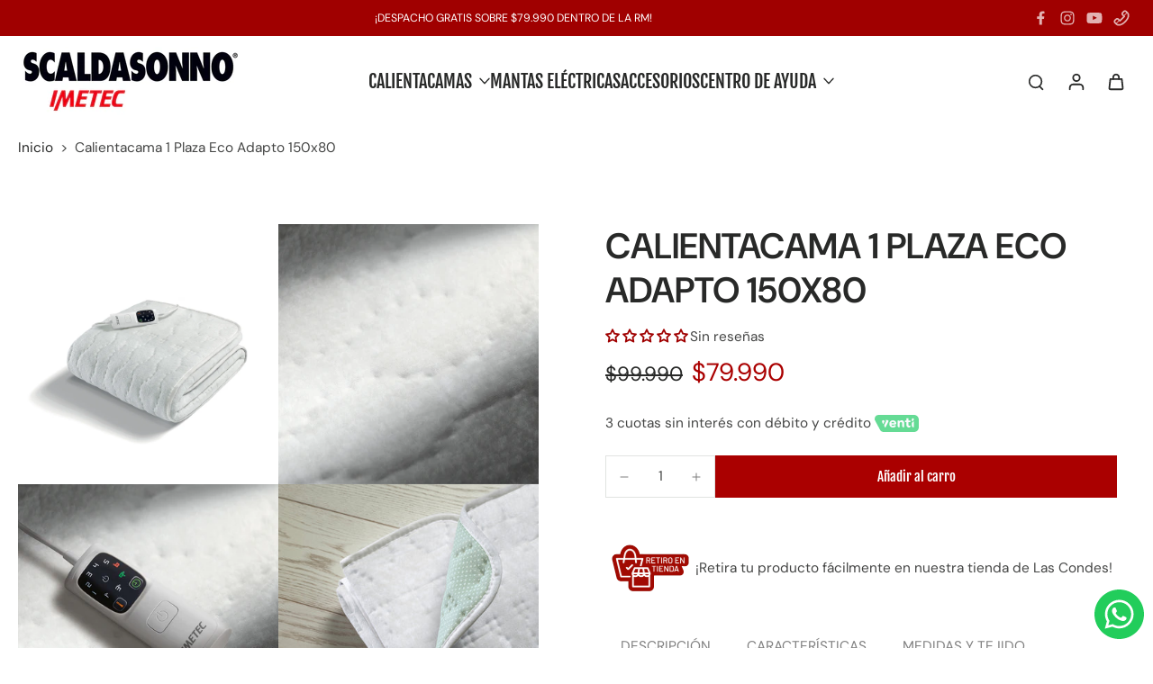

--- FILE ---
content_type: text/html; charset=utf-8
request_url: https://scaldasonno.cl/products/calientacama-scaldasonno-eco-adapto-1-plaza
body_size: 72669
content:
<!doctype html>
<html class="no-js modern-icon-set " lang="es">
  <head>
    <meta charset="utf-8">
    <meta http-equiv="X-UA-Compatible" content="IE=edge">
    <meta name="viewport" content="width=device-width, initial-scale=1.0">
    <meta name="theme-color" content="">
    
      <link rel="canonical" href="https://scaldasonno.cl/products/calientacama-scaldasonno-eco-adapto-1-plaza">
    
<link rel="preconnect" href="https://fonts.shopifycdn.com" crossorigin><title>
      Calientacama 1 Plaza Eco Adapto 150x80
 &ndash; scaldasonno</title>
    
      <meta name="description" content="Disfruta del Calientacama Scaldasonno Eco Adapto 1 plazas, una fusión perfecta entre comodidad e innovación. Fabricado con tela hipoalergénica y confeccionada con fibras recicladas, este producto eco-sustentable cuenta con la certificación GRS, garantizando no solo confort, sino también un compromiso con el medio ambie">
    
    <link href="//scaldasonno.cl/cdn/shop/t/37/assets/theme.css?v=117740272090994566031762546444" rel="stylesheet" type="text/css" media="all" />
    
    <link rel="preload" href="//scaldasonno.cl/cdn/fonts/dm_sans/dmsans_n4.ec80bd4dd7e1a334c969c265873491ae56018d72.woff2" as="font" type="font/woff2" crossorigin="anonymous" />
    
    

<meta property="og:site_name" content="scaldasonno">
<meta property="og:url" content="https://scaldasonno.cl/products/calientacama-scaldasonno-eco-adapto-1-plaza">
<meta property="og:title" content="Calientacama 1 Plaza Eco Adapto 150x80">
<meta property="og:type" content="product">
<meta property="og:description" content="Disfruta del Calientacama Scaldasonno Eco Adapto 1 plazas, una fusión perfecta entre comodidad e innovación. Fabricado con tela hipoalergénica y confeccionada con fibras recicladas, este producto eco-sustentable cuenta con la certificación GRS, garantizando no solo confort, sino también un compromiso con el medio ambie"><meta property="og:image" content="http://scaldasonno.cl/cdn/shop/files/26027_principale-300dpi-95d6a24d-8267-4543-9d7b-c694d080ab04.jpg?v=1761584648">
  <meta property="og:image:secure_url" content="https://scaldasonno.cl/cdn/shop/files/26027_principale-300dpi-95d6a24d-8267-4543-9d7b-c694d080ab04.jpg?v=1761584648">
  <meta property="og:image:width" content="1000">
  <meta property="og:image:height" content="1000"><meta property="og:price:amount" content="79,990">
  <meta property="og:price:currency" content="CLP"><meta name="twitter:card" content="summary_large_image">
<meta name="twitter:title" content="Calientacama 1 Plaza Eco Adapto 150x80">
<meta name="twitter:description" content="Disfruta del Calientacama Scaldasonno Eco Adapto 1 plazas, una fusión perfecta entre comodidad e innovación. Fabricado con tela hipoalergénica y confeccionada con fibras recicladas, este producto eco-sustentable cuenta con la certificación GRS, garantizando no solo confort, sino también un compromiso con el medio ambie">
<style data-shopify>@font-face {
  font-family: "DM Sans";
  font-weight: 600;
  font-style: normal;
  font-display: swap;
  src: url("//scaldasonno.cl/cdn/fonts/dm_sans/dmsans_n6.70a2453ea926d613c6a2f89af05180d14b3a7c96.woff2") format("woff2"),
       url("//scaldasonno.cl/cdn/fonts/dm_sans/dmsans_n6.355605667bef215872257574b57fc097044f7e20.woff") format("woff");
}

  @font-face {
  font-family: "DM Sans";
  font-weight: 400;
  font-style: normal;
  font-display: swap;
  src: url("//scaldasonno.cl/cdn/fonts/dm_sans/dmsans_n4.ec80bd4dd7e1a334c969c265873491ae56018d72.woff2") format("woff2"),
       url("//scaldasonno.cl/cdn/fonts/dm_sans/dmsans_n4.87bdd914d8a61247b911147ae68e754d695c58a6.woff") format("woff");
}

  @font-face {
  font-family: "Fjalla One";
  font-weight: 400;
  font-style: normal;
  font-display: swap;
  src: url("//scaldasonno.cl/cdn/fonts/fjalla_one/fjallaone_n4.262edaf1abaf5ed669f7ecd26fc3e24707a0ad85.woff2") format("woff2"),
       url("//scaldasonno.cl/cdn/fonts/fjalla_one/fjallaone_n4.f67f40342efd2b34cae019d50b4b5c4da6fc5da7.woff") format("woff");
}

  @font-face {
  font-family: "Fjalla One";
  font-weight: 400;
  font-style: normal;
  font-display: swap;
  src: url("//scaldasonno.cl/cdn/fonts/fjalla_one/fjallaone_n4.262edaf1abaf5ed669f7ecd26fc3e24707a0ad85.woff2") format("woff2"),
       url("//scaldasonno.cl/cdn/fonts/fjalla_one/fjallaone_n4.f67f40342efd2b34cae019d50b4b5c4da6fc5da7.woff") format("woff");
}

  @font-face {
  font-family: "DM Sans";
  font-weight: 700;
  font-style: normal;
  font-display: swap;
  src: url("//scaldasonno.cl/cdn/fonts/dm_sans/dmsans_n7.97e21d81502002291ea1de8aefb79170c6946ce5.woff2") format("woff2"),
       url("//scaldasonno.cl/cdn/fonts/dm_sans/dmsans_n7.af5c214f5116410ca1d53a2090665620e78e2e1b.woff") format("woff");
}


  @font-face {
  font-family: "DM Sans";
  font-weight: 700;
  font-style: normal;
  font-display: swap;
  src: url("//scaldasonno.cl/cdn/fonts/dm_sans/dmsans_n7.97e21d81502002291ea1de8aefb79170c6946ce5.woff2") format("woff2"),
       url("//scaldasonno.cl/cdn/fonts/dm_sans/dmsans_n7.af5c214f5116410ca1d53a2090665620e78e2e1b.woff") format("woff");
}

  @font-face {
  font-family: "DM Sans";
  font-weight: 400;
  font-style: italic;
  font-display: swap;
  src: url("//scaldasonno.cl/cdn/fonts/dm_sans/dmsans_i4.b8fe05e69ee95d5a53155c346957d8cbf5081c1a.woff2") format("woff2"),
       url("//scaldasonno.cl/cdn/fonts/dm_sans/dmsans_i4.403fe28ee2ea63e142575c0aa47684d65f8c23a0.woff") format("woff");
}

  @font-face {
  font-family: "DM Sans";
  font-weight: 700;
  font-style: italic;
  font-display: swap;
  src: url("//scaldasonno.cl/cdn/fonts/dm_sans/dmsans_i7.52b57f7d7342eb7255084623d98ab83fd96e7f9b.woff2") format("woff2"),
       url("//scaldasonno.cl/cdn/fonts/dm_sans/dmsans_i7.d5e14ef18a1d4a8ce78a4187580b4eb1759c2eda.woff") format("woff");
}
</style>
<style data-shopify>:root,
  *:before {
    --base-font-size: 0.9625rem;
    --font-size-medium-mobile: 0.99rem;
    --font-size-medium: 1.1rem;
    --font-size-small: 0.6875rem;
    --font-size-small-mobile: 0.61875rem;
    --font-size-normal: 0.825rem;
    --font-size-normal-mobile: 0.7425rem;
    --font-size-large: 1.375rem;
    --font-size-large-mobile: 1.2375rem;
    --heading-highlight-font-size: 100%;
    --h1-font-size: 4.2075rem;
    --h2-font-size: 2.475rem;
    --h3-font-size: 1.485rem;
    --h4-font-size: 1.36125rem;
    --h5-font-size: 1.2375rem;
    --h6-font-size: 1.11375rem;
    --base-font-size-mobile: 0.86625rem;
    --h1-font-size-mobile: 2.10375rem;
    --h2-font-size-mobile: 1.485rem;
    --h3-font-size-mobile: 1.0395rem;
    --h4-font-size-mobile: 0.952875rem;
    --h5-font-size-mobile: 0.86625rem;
    --h6-font-size-mobile: 0.779625rem;
    --rating-star-size: 0.77rem;
    --border-radius: 0;
    --page-width: 1500px;
    --width-countdown: 8.6625rem;
    --font-menu: "Fjalla One", sans-serif;
    --font-menu-weight: 400;
    --font-menu-style: normal;
    --font-button: "Fjalla One", sans-serif;
    --font-button-weight: 400;
    --font-button-style: normal;
    --font-body-family: "DM Sans", sans-serif;
    --font-body-style: normal;
    --font-body-weight: 400;
    --font-heading-family: "DM Sans", sans-serif;
    --font-heading-highlight: "DM Sans", sans-serif;
    --font-heading-highlight-style: normal;
    --font-heading-highlight-weight: 700;
    --font-heading-style: normal;
    --font-heading-weight: 600;
    --heading-text-tranform: uppercase;
    --advanced-sections-spacing: 0px;
    --divider-spacing: -0;

    --colors-pulse-speech: 104, 102, 72;
    --image-treatment-overlay: 0, 0, 0;
    --image-treatment-text: 255, 255, 255;
    --colors-line-and-border: 225, 227, 225;
    --colors-line-and-border-base: 225, 227, 225;
    --colors-line-header: 225, 227, 225;
    --colors-line-footer: 52, 54, 52;
    --colors-background: 255, 255, 255;
    --colors-text: 69, 70, 69;
    --colors-heading: 40, 41, 40;
    --colors-heading-base: 40, 41, 40;
    --colors-background-secondary: 243, 246, 239;
    --colors-text-secondary: 69, 70, 69;
    --colors-heading-secondary: 40, 41, 40;
    --colors-text-link: 40, 41, 40;
    --background-color:  255, 255, 255;
    --background-color-header: 255, 255, 255;
    --colors-text-header: 40, 41, 40;
    --background-color-footer: 255, 255, 255;
    --colors-text-footer: 40, 41, 40;
    --colors-heading-footer: 40, 41, 40;
    --colors-text-link-footer: 40, 41, 40;
    --color-error: 169, 70, 0;
    --color-success: 96, 107, 87;
    --colors-price: 40, 41, 40;
    --colors-price-sale: 170, 0, 0;
    --colors-button-text: 255, 255, 255;
    --colors-button: 170, 0, 0;
    --colors-button-text-hover: 255, 255, 255;
    --colors-secondary-button: 40, 41, 40;
    --colors-button-hover: rgb(16, 16, 16);
    --colors-cart: 170, 0, 0;
    --colors-cart-text: 255, 255, 255;
    --colors-icon-rating: 166, 127, 99;
    --colors-transition-arrows: 0, 0, 0;
    --color-highlight: #282928;
    --background-pagination-slideshow: 40, 41, 40;
    --text-color-pagination-slideshow: 255, 255, 255;
    
      --background-secondary-button: transparent;
      --colors-line-secondary-button: 40, 41, 40;
    
    
      --button-width: 102%;
      --button-height: 500%;
      --button-transform: rotate3d(0,0,1,-10deg) translate3d(-130%,-10em,0);
      --button-transform-origin: 100% 0%;
    
    
      --height-parallax: 100%;
    
    
      --image-zoom: 1.05;
    
    --card-product-bg: rgba(0,0,0,0);
    --card-product-padding: 20px;
    --card-product-padding-mobile: 8px;
    --card-product-alignment: center;
    
    --width-scrollbar: 0;
    --card-product-ratio: 100.0%;
    --card-product-img-position:  absolute;
    --card-product-img-height:  0;
    --card-product-img-zoom:  scale(1.1);
    --height-header: 0px;
    --transition-card-loading: 500ms;
    --transition-card-image-hover: 400ms;
    --transition-slideshow: 500ms;
    --transition-image-hover: 500ms;
  }
  .dark,
  .dark *:before {
    --image-treatment-overlay: 0, 0, 0;
    --image-treatment-text: 255, 255, 255;
    --colors-line-and-border: 49, 49, 49;
    --colors-line-and-border-base: 49, 49, 49;
    --colors-line-header: 52, 54, 52;
    --colors-line-footer: 52, 54, 52;
    --colors-background: 40, 41, 40;
    --colors-text: 225, 227, 225;
    --colors-heading: 255, 255, 255;
    --colors-heading-base: 255, 255, 255;
    --background-color: 40, 41, 40;
    --colors-text-link: 145, 180, 116;
    --color-error: 229, 105, 15;
    --color-success: 145, 180, 116;
    --background-color-header: 40, 41, 40;
    --colors-text-header: 255, 255, 255;
    --background-color-footer: 40, 41, 40;
    --colors-text-footer: 225, 227, 225;
    --colors-heading-footer: 255, 255, 255;
    --colors-text-link-footer: 145, 180, 116;
    --colors-price: 250, 250, 250;
    --colors-price-sale: 229, 105, 15;
    --colors-button-text: 40, 41, 40;
    --colors-button: 255, 255, 255;
    --colors-button-text-hover: 40, 41, 40;
    --colors-secondary-button: 255, 255, 255;
    --colors-button-hover: rgb(255, 255, 255);
    --colors-cart: 145, 180, 116;
    --colors-cart-text: 250, 250, 250;
    --colors-background-secondary: 47, 48, 47;
    --colors-text-secondary: 225, 227, 225;
    --colors-heading-secondary: 255, 255, 255;
    --colors-icon-rating: 229, 105, 15;
    --colors-pulse-speech: 104, 102, 72;
    --colors-transition-arrows: 0, 0, 0;
    --color-highlight: #91b474;
    
      --background-secondary-button: transparent;
      --colors-line-secondary-button: 255, 255, 255;
    
    --card-product-bg: rgba(0,0,0,0);
  }
  shopify-accelerated-checkout {
    --shopify-accelerated-checkout-button-border-radius: 0;
  }
  shopify-accelerated-checkout-cart {
    --shopify-accelerated-checkout-button-border-radius: 0;
    --shopify-accelerated-checkout-inline-alignment: end;
    --shopify-accelerated-checkout-button-block-size: 48px;
    --shopify-accelerated-checkout-button-inline-size: 48px;
  }
  
    [role="button"],
    [type="button"],
    .button {
      color: rgb(var(--colors-button-text));
    }
    button.button-solid,
    .button.button-solid {
      border: none;
      background-color: rgba(var(--colors-button));
    }
    button.button-disable-effect,
    .button.button-disable-effect,
    .payment-button .shopify-payment-button__button--unbranded {
      color: rgb(var(--colors-button-text));
      background-color: rgba(var(--colors-button));
    }
    .button-action {
      border: none;
      color: rgb(var(--colors-button-text));
      background-color: rgba(var(--colors-button));
    }
  
  [role="button"],
  [type="button"],
  .button {
    direction: ltr;
  }
  .header, .header *::before {
    --colors-text: var(--colors-text-header);
    --colors-heading: var(--colors-text-header);
    --colors-price: var(--colors-text-header);
    --colors-line-and-border: var(--colors-line-header);
  }
  #sticky-header-content .divider {
    --colors-line-and-border: var(--colors-line-header);
  }
  .paginate-slide-image {
    background: rgba(var(--background-pagination-slideshow));
    color: rgba(var(--text-color-pagination-slideshow));
  }

  @media (min-width: 1024px) {
    .paginate-slide-image {
      color: rgba(var(--text-color-pagination-slideshow));
    }
    .paginate-slide-image:hover {
      color: rgba(var(--text-color-pagination-slideshow));
    }
  }

  .section-quick-links,
  .section-quick-links *::before,
  .section-footer,
  .section-footer *::before {
    --colors-text: var(--colors-text-footer);
    --colors-heading: var(--colors-heading-footer);
    --colors-text-link: var(--colors-text-link-footer);
    --colors-line-and-border: var(--colors-line-footer);
  }
  .sticky-header {
    --font-body-weight: 700;
  }

  .scrollbar-horizontal {
    position: relative;
    -ms-overflow-style: none;
  }
  .scrollbar-horizontal::-webkit-scrollbar-track {
    background-color: #ececec;
  }
  .scrollbar-horizontal::-webkit-scrollbar {
    height: 3px;
  }

  .scrollbar-horizontal::-webkit-scrollbar-track {
    -webkit-box-shadow: inset 0 0 0px rgba(0, 0, 0, 0);
  }

  .scrollbar-horizontal::-webkit-scrollbar-thumb {
    visibility: visible;
    background-color: #747474;
  }

  .scrollbar-horizontal::-webkit-scrollbar-thumb:hover {
    background-color: #747474;
  }
  body.scrollbar-body::-webkit-scrollbar{
    width: 5px;
  }
  .scrollbar-body::-webkit-scrollbar-track{
    background: #ececec;
  }
  .scrollbar-horizontal {
    position: relative;
    -ms-overflow-style: none;
  }
  .scrollbar-horizontal::-webkit-scrollbar-track {
    background-color: #ececec;
  }
  .scrollbar-horizontal::-webkit-scrollbar {
    height: 3px;
  }

  .scrollbar-horizontal::-webkit-scrollbar-track {
    -webkit-box-shadow: inset 0 0 0px rgba(0, 0, 0, 0);
  }

  .scrollbar-horizontal::-webkit-scrollbar-thumb {
    visibility: visible;
    background-color: #747474;
  }

  .scrollbar-horizontal::-webkit-scrollbar-thumb:hover {
    background-color: #747474;
  }
  .scrollbar-body::-webkit-scrollbar{
    width: 3px;
  }
  .scrollbar-body::-webkit-scrollbar-track{
    background: #ececec;
  }
  .scrollbar-body.scrollbar-visible:active::-webkit-scrollbar-thumb,
  .scrollbar-body.scrollbar-visible:focus::-webkit-scrollbar-thumb,
  .scrollbar-body.scrollbar-visible:hover::-webkit-scrollbar-thumb {
    background: #747474;
    visibility: visible;
  }
  .scrollbar-body.scrollbar-visible::-webkit-scrollbar-track{
    background: transparent;
  }
  .scrollbar-body.scrollbar-visible::-webkit-scrollbar-thumb{
    background: transparent;
    visibility: visible;
  }
  .scrollbar-body::-webkit-scrollbar-thumb{
    background: #747474;
  }
  .animate-scroll-banner {
    animation: scrollX var(--duration, 10s) linear infinite var(--play-state, running) var(--direction);
  }
  .padding-scrollbar, .padding-scrollbar-header {
    padding-right: min(var(--width-scrollbar), 20px);
  }
  .rtl .padding-scrollbar-header {
    padding-left: min(var(--width-scrollbar), 20px);
    padding-right: 0;
  }
  
  
  .des-block iframe {
    width: 100%;
    height: 100%;
  }
  .toggle-compare  + label span:first-child,
  .toggle-compare:checked + label span:last-child {
    display: block
  }
  .toggle-compare  + label span:last-child,
  .toggle-compare:checked + label span:first-child {
    display: none;
  }
  .card-product:not(.recommendations) {}
  .dark .card-product:not(.recommendations) {background: transparent;}
  .card-product:not(.recommendations) .card-info,
  .card-product:not(.recommendations) .x-variants-data {
    padding-left: 8px;
    padding-right: 8px;
  }
  .card-product:not(.recommendations) .card-info .x-variants-data
  {
    padding-left: 0;
    padding-right: 0;
  }
  .card-product-slideshow {
      background: #f3f6ef;}
  .dark .card-product-slideshow {
      background: #2f302f;}
  button[class*='shopify-payment-button__more-options'] {
    color: rgba(var(--colors-text));
  }
  .group-discount:before,.group-discount:after {
    background-color: rgba(var(--colors-price-sale), 5%);
    content: "";
    position: absolute;
    right: 100%;
    height: 100%;
    top: 0;
    width: 1.25rem;
  }
  .shipping_insurance.group-discount:before,.shipping_insurance.group-discount:after {
    background-color: rgb(var(--colors-background-secondary));
  }
  .group-discount:after {
    left: 100%;
    right: auto;
  }
  @media (min-width: 768px){
    .list-layout .card-product:not(.recommendations) {
      padding-bottom: 0;
    }
    .list-layout .card-product:not(.recommendations) .card-info,
    .list-layout .card-product:not(.recommendations) .x-variants-data{
      padding-left: 0;
      padding-right: 0;
    }
    shopify-accelerated-checkout-cart {
    --shopify-accelerated-checkout-button-block-size: 46px;
    --shopify-accelerated-checkout-button-inline-size: 46px;
  }
  }
  @media (min-width: 1024px){
    .group-discount:before,.group-discount:after {
       width: 0;
    }
    .payment-button .shopify-payment-button__button--unbranded {
      color: rgb(var(--colors-button-text));
      background: rgba(var(--colors-button));
    }
    .card-product:not(.recommendations) .card-info,
    .card-product:not(.recommendations) .x-variants-data {
      padding-left: 20px;
      padding-right: 20px;
    }
    [role="button"],
    [type="button"],
    .button {
      color: rgba(var(--colors-button-text));
    }
    button.button-solid,
    .button.button-solid {
      border: none;
      box-shadow: none;
      color: rgb(var(--colors-button-text));
      background-color: rgba(var(--colors-button));
      overflow: hidden;
      background-origin: border-box;
    }
    button.button-solid:hover,
    .button.button-solid:hover {
      
      transition-delay: 0.5s;
      
      transition-property: background-color;
      background-color: var(--colors-button-hover);
      color: rgba(var(--colors-button-text-hover));
      background-origin: border-box;
    }
    .button-action {
      border: none;
      color: rgba(var(--colors-button-text-hover));
      background-color: var(--colors-button-hover);
    }
    button.button-disable-effect,
    .button.button-disable-effect {
      color: rgb(var(--colors-button-text));
      background-color: rgba(var(--colors-button));
    }
    button.button-disable-effect:hover,
    .button.button-disable-effect:hover {
      color: rgba(var(--colors-button-text-hover));
      background-color: var(--colors-button-hover);
    }
    
      button.button-solid:before,
      .button.button-solid:before {
        content: "";
        z-index: -1;
        position: absolute;
        top: 0;
        right: 0;
        bottom: 0;
        left: 0;
        width: var(--button-width);
        height: var(--button-height);
        background-color: var(--colors-button-hover);
        backface-visibility: hidden;
        will-change: transform;
        transform: var(--button-transform);
        transform-origin: var(--button-transform-origin);
        transition: transform 0.5s ease;
      }
      button.button-solid:hover:before,
      .button.button-solid:hover:before {
        transform: rotate3d(0,0,1,0) translateZ(0);
      }
    
    
  }
  .inventory-low-stock-status {
    
      --stock-color: rgba(191, 18, 42);
    
      color: var(--stock-color);
    }
  .dark .inventory-low-stock-status {
    
      --stock-color: rgba(191, 18, 42);
    
  }
  .inventory-in-stock-status {
    
      --stock-color: rgba(107, 118, 45);
    
      color: var(--stock-color);
  }
  .dark .inventory-in-stock-status {
    
      --stock-color: rgba(133, 143, 77);
    
  }
  .inventory-out-of-stock-status {
    
      --stock-color: rgba(118, 116, 116);
    
      color: var(--stock-color);
  }
  .dark .inventory-out-of-stock-status {
    
      --stock-color: rgba(134, 127, 127);
    
  }
  .inventory-status {
    background-color: var(--stock-color);
  }
  .card-testimonial {
      background: #f3f6ef;}
  .dark .card-testimonial {
      background: #2f302f;}/* App Shopify Subscription */
  .shopify_subscriptions_app_policy a {
    position: relative;
    margin-top: .5rem;
    margin-bottom: .5rem;
    color: rgba(var(--colors-text-link)) !important;
    text-decoration-thickness: 1px;
    background: linear-gradient(to right, rgba(0, 0, 0, 0), rgba(0, 0, 0, 0)), linear-gradient(to right, rgba(var(--colors-text-link), 1), rgba(var(--colors-text-link), 1), rgba(var(--colors-text-link), 1));
    background-size: 100% 0.1em, 0 0.1em;
    background-position: 100% 100%,100% 100%;
    background-repeat: no-repeat;
    transition: background-size 250ms;
  }
  .shopify_subscriptions_app_policy:after {
    clear: both;
    content: var(--tw-content);
    display: block;
  }
  @media (min-width: 1024px) {
    .shopify_subscriptions_app_policy a:hover {
      background-size: 0 .1em, 100% .1em;
      background-position: 100% 100%, 0% 100%;
    }
  }

  /* Recurpay Subscription App */
  #recurpay-account-widget {
    margin-top: 1rem;
  }
  .rtl .recurpay__widget .recurpay__group_frequency .recurpay__frequency_label_title {
    padding-right: 10px;
    right: 0.25rem;
  }
  .rtl .recurpay__widget .recurpay__group_title {
    text-align: right;
    margin-right: 0;
    margin-left: 0.5em;
  }
  .rtl .recurpay__widget .recurpay__group_subtitle {
    text-align: right;
  }
  .rtl .recurpay__widget .recurpay__description {
    text-align: right;
  }
  .rtl .recurpay__widget .recurpay__radio_group {
    margin-right: 0;
    margin-left: 10px;
  }
  .rtl .recurpay__widget .recurpay__offer_saving_message {
    padding-right: 10px;
    padding-left: 0;
  }
  .rtl .recurpay__widget .recurpay__offer_wrapper svg {
    margin-right: 0;
    margin-left: 10px;
  }
  .rtl .recurpay__widget .recurpay__group_frequency .recurpay__frequency_label_title:before {
    left: 0.5em;
    margin-right: -50%;
    right: auto;
    margin-left: 0
  }
  .rtl .recurpay__widget .recurpay__group_frequency .recurpay__frequency_label_title:after {
    right: 0.5em;
    left: auto;
    margin-left: 0;
  }
  .rtl .upgrade-subscription-cart .upgrade-icon-wrapper {
    text-align: right;
  }

  /* Seal Subscriptions */
  .sls-widget-branding {
    z-index: 20 !important;
  }
  .card .sealsubs-target-element, .card-product-fbt .sealsubs-target-element {
    display: none !important;
  }
  .seal-portal-link a {
    position: relative;
    margin-top: .5rem;
    margin-bottom: .5rem;
    color: rgba(var(--colors-text-link)) !important;
    text-decoration-thickness: 1px;
    background: linear-gradient(to right, rgba(0, 0, 0, 0), rgba(0, 0, 0, 0)), linear-gradient(to right, rgba(var(--colors-text-link), 1), rgba(var(--colors-text-link), 1), rgba(var(--colors-text-link), 1));
    background-size: 100% 0.1em, 0 0.1em;
    background-position: 100% 100%,100% 100%;
    background-repeat: no-repeat;
    transition: background-size 250ms;
  }
  .seal-portal-link:after {
    clear: both;
    content: var(--tw-content);
    display: block;
  }
  @media (min-width: 1024px) {
    .seal-portal-link a:hover {
      background-size: 0 .1em, 100% .1em;
      background-position: 100% 100%, 0% 100%;
    }
  }
  .rtl .sealsubs-container {
    text-align: right;
  }
  .x-card-title {
    font-size: 1.44rem;
    font-family: var(--font-heading-family);
    font-weight: var(--font-heading-weight);
  }
  .x-card-price {
    font-size: 1.26rem;
    font-family: var(--font-body-family);
    font-weight: var(--font-body-weight);
  }
  @media (min-width: 768px) {
    .x-card-title {
      font-size: 1.6rem;
    }
    .x-card-price {
      font-size: 1.4rem;
    }
  }
  .back{
    position: absolute;
    top: 50%;
    left: 50%;
    white-space: nowrap;
    opacity: 0;
    transform: translate(-50%, -50%) translateY(100%) translateZ(0);
    transition-behavior: normal, normal;
    transition-duration: 0.6s, 0.6s;
    transition-timing-function: cubic-bezier(0.165, 0.84, 0.44, 1), cubic-bezier(0.165, 0.84, 0.44, 1);
    transition-delay: 0s, 0s;
    transition-property: transform, opacity;
  }
  .front{
    transform: translateZ(0);
    transition-behavior: normal, normal;
    transition-duration: 0.6s, 0.6s;
    transition-timing-function: cubic-bezier(0.165, 0.84, 0.44, 1), cubic-bezier(0.165, 0.84, 0.44, 1);
    transition-delay: 0s, 0s;
    transition-property: transform, opacity;
    border-bottom: 1px solid transparent;
  }
  .flip-container:hover .front{
    opacity: 0;
    transform: translateY(-100%) translateZ(0);
  }
  .flip-container:hover .back{
    opacity: 1;
    transform: translate(-50%, -50%) translateY(0%) translateZ(0);
    border-bottom: 1px solid rgba(var(--colors-text-link));
  }
  .dbtap-overlay{
    display: none
  }
  @media (max-width: 1024px) and (pointer: coarse) and (hover: none) {
    .dbtap-overlay{
      display: block
    }
  }</style>
    
    <script>window.performance && window.performance.mark && window.performance.mark('shopify.content_for_header.start');</script><meta name="google-site-verification" content="yLbi66nNWnGj6TX9hhIfWyt3Fy7Cq264yzGSqsBbJyw">
<meta id="shopify-digital-wallet" name="shopify-digital-wallet" content="/71072022811/digital_wallets/dialog">
<link rel="alternate" type="application/json+oembed" href="https://scaldasonno.cl/products/calientacama-scaldasonno-eco-adapto-1-plaza.oembed">
<script async="async" src="/checkouts/internal/preloads.js?locale=es-CL"></script>
<script id="shopify-features" type="application/json">{"accessToken":"518264144879477443befbcd6c857e47","betas":["rich-media-storefront-analytics"],"domain":"scaldasonno.cl","predictiveSearch":true,"shopId":71072022811,"locale":"es"}</script>
<script>var Shopify = Shopify || {};
Shopify.shop = "scaldasonno.myshopify.com";
Shopify.locale = "es";
Shopify.currency = {"active":"CLP","rate":"1.0"};
Shopify.country = "CL";
Shopify.theme = {"name":"Eurus","id":183375429915,"schema_name":"Eurus","schema_version":"9.4.0","theme_store_id":2048,"role":"main"};
Shopify.theme.handle = "null";
Shopify.theme.style = {"id":null,"handle":null};
Shopify.cdnHost = "scaldasonno.cl/cdn";
Shopify.routes = Shopify.routes || {};
Shopify.routes.root = "/";</script>
<script type="module">!function(o){(o.Shopify=o.Shopify||{}).modules=!0}(window);</script>
<script>!function(o){function n(){var o=[];function n(){o.push(Array.prototype.slice.apply(arguments))}return n.q=o,n}var t=o.Shopify=o.Shopify||{};t.loadFeatures=n(),t.autoloadFeatures=n()}(window);</script>
<script id="shop-js-analytics" type="application/json">{"pageType":"product"}</script>
<script defer="defer" async type="module" src="//scaldasonno.cl/cdn/shopifycloud/shop-js/modules/v2/client.init-shop-cart-sync_-aut3ZVe.es.esm.js"></script>
<script defer="defer" async type="module" src="//scaldasonno.cl/cdn/shopifycloud/shop-js/modules/v2/chunk.common_jR-HGkUL.esm.js"></script>
<script type="module">
  await import("//scaldasonno.cl/cdn/shopifycloud/shop-js/modules/v2/client.init-shop-cart-sync_-aut3ZVe.es.esm.js");
await import("//scaldasonno.cl/cdn/shopifycloud/shop-js/modules/v2/chunk.common_jR-HGkUL.esm.js");

  window.Shopify.SignInWithShop?.initShopCartSync?.({"fedCMEnabled":true,"windoidEnabled":true});

</script>
<script id="__st">var __st={"a":71072022811,"offset":-10800,"reqid":"f2de5117-09e8-48c2-9af4-80fb8fc3a1fd-1769002271","pageurl":"scaldasonno.cl\/products\/calientacama-scaldasonno-eco-adapto-1-plaza","u":"c64ebb029e7e","p":"product","rtyp":"product","rid":8925986980123};</script>
<script>window.ShopifyPaypalV4VisibilityTracking = true;</script>
<script id="captcha-bootstrap">!function(){'use strict';const t='contact',e='account',n='new_comment',o=[[t,t],['blogs',n],['comments',n],[t,'customer']],c=[[e,'customer_login'],[e,'guest_login'],[e,'recover_customer_password'],[e,'create_customer']],r=t=>t.map((([t,e])=>`form[action*='/${t}']:not([data-nocaptcha='true']) input[name='form_type'][value='${e}']`)).join(','),a=t=>()=>t?[...document.querySelectorAll(t)].map((t=>t.form)):[];function s(){const t=[...o],e=r(t);return a(e)}const i='password',u='form_key',d=['recaptcha-v3-token','g-recaptcha-response','h-captcha-response',i],f=()=>{try{return window.sessionStorage}catch{return}},m='__shopify_v',_=t=>t.elements[u];function p(t,e,n=!1){try{const o=window.sessionStorage,c=JSON.parse(o.getItem(e)),{data:r}=function(t){const{data:e,action:n}=t;return t[m]||n?{data:e,action:n}:{data:t,action:n}}(c);for(const[e,n]of Object.entries(r))t.elements[e]&&(t.elements[e].value=n);n&&o.removeItem(e)}catch(o){console.error('form repopulation failed',{error:o})}}const l='form_type',E='cptcha';function T(t){t.dataset[E]=!0}const w=window,h=w.document,L='Shopify',v='ce_forms',y='captcha';let A=!1;((t,e)=>{const n=(g='f06e6c50-85a8-45c8-87d0-21a2b65856fe',I='https://cdn.shopify.com/shopifycloud/storefront-forms-hcaptcha/ce_storefront_forms_captcha_hcaptcha.v1.5.2.iife.js',D={infoText:'Protegido por hCaptcha',privacyText:'Privacidad',termsText:'Términos'},(t,e,n)=>{const o=w[L][v],c=o.bindForm;if(c)return c(t,g,e,D).then(n);var r;o.q.push([[t,g,e,D],n]),r=I,A||(h.body.append(Object.assign(h.createElement('script'),{id:'captcha-provider',async:!0,src:r})),A=!0)});var g,I,D;w[L]=w[L]||{},w[L][v]=w[L][v]||{},w[L][v].q=[],w[L][y]=w[L][y]||{},w[L][y].protect=function(t,e){n(t,void 0,e),T(t)},Object.freeze(w[L][y]),function(t,e,n,w,h,L){const[v,y,A,g]=function(t,e,n){const i=e?o:[],u=t?c:[],d=[...i,...u],f=r(d),m=r(i),_=r(d.filter((([t,e])=>n.includes(e))));return[a(f),a(m),a(_),s()]}(w,h,L),I=t=>{const e=t.target;return e instanceof HTMLFormElement?e:e&&e.form},D=t=>v().includes(t);t.addEventListener('submit',(t=>{const e=I(t);if(!e)return;const n=D(e)&&!e.dataset.hcaptchaBound&&!e.dataset.recaptchaBound,o=_(e),c=g().includes(e)&&(!o||!o.value);(n||c)&&t.preventDefault(),c&&!n&&(function(t){try{if(!f())return;!function(t){const e=f();if(!e)return;const n=_(t);if(!n)return;const o=n.value;o&&e.removeItem(o)}(t);const e=Array.from(Array(32),(()=>Math.random().toString(36)[2])).join('');!function(t,e){_(t)||t.append(Object.assign(document.createElement('input'),{type:'hidden',name:u})),t.elements[u].value=e}(t,e),function(t,e){const n=f();if(!n)return;const o=[...t.querySelectorAll(`input[type='${i}']`)].map((({name:t})=>t)),c=[...d,...o],r={};for(const[a,s]of new FormData(t).entries())c.includes(a)||(r[a]=s);n.setItem(e,JSON.stringify({[m]:1,action:t.action,data:r}))}(t,e)}catch(e){console.error('failed to persist form',e)}}(e),e.submit())}));const S=(t,e)=>{t&&!t.dataset[E]&&(n(t,e.some((e=>e===t))),T(t))};for(const o of['focusin','change'])t.addEventListener(o,(t=>{const e=I(t);D(e)&&S(e,y())}));const B=e.get('form_key'),M=e.get(l),P=B&&M;t.addEventListener('DOMContentLoaded',(()=>{const t=y();if(P)for(const e of t)e.elements[l].value===M&&p(e,B);[...new Set([...A(),...v().filter((t=>'true'===t.dataset.shopifyCaptcha))])].forEach((e=>S(e,t)))}))}(h,new URLSearchParams(w.location.search),n,t,e,['guest_login'])})(!0,!0)}();</script>
<script integrity="sha256-4kQ18oKyAcykRKYeNunJcIwy7WH5gtpwJnB7kiuLZ1E=" data-source-attribution="shopify.loadfeatures" defer="defer" src="//scaldasonno.cl/cdn/shopifycloud/storefront/assets/storefront/load_feature-a0a9edcb.js" crossorigin="anonymous"></script>
<script data-source-attribution="shopify.dynamic_checkout.dynamic.init">var Shopify=Shopify||{};Shopify.PaymentButton=Shopify.PaymentButton||{isStorefrontPortableWallets:!0,init:function(){window.Shopify.PaymentButton.init=function(){};var t=document.createElement("script");t.src="https://scaldasonno.cl/cdn/shopifycloud/portable-wallets/latest/portable-wallets.es.js",t.type="module",document.head.appendChild(t)}};
</script>
<script data-source-attribution="shopify.dynamic_checkout.buyer_consent">
  function portableWalletsHideBuyerConsent(e){var t=document.getElementById("shopify-buyer-consent"),n=document.getElementById("shopify-subscription-policy-button");t&&n&&(t.classList.add("hidden"),t.setAttribute("aria-hidden","true"),n.removeEventListener("click",e))}function portableWalletsShowBuyerConsent(e){var t=document.getElementById("shopify-buyer-consent"),n=document.getElementById("shopify-subscription-policy-button");t&&n&&(t.classList.remove("hidden"),t.removeAttribute("aria-hidden"),n.addEventListener("click",e))}window.Shopify?.PaymentButton&&(window.Shopify.PaymentButton.hideBuyerConsent=portableWalletsHideBuyerConsent,window.Shopify.PaymentButton.showBuyerConsent=portableWalletsShowBuyerConsent);
</script>
<script data-source-attribution="shopify.dynamic_checkout.cart.bootstrap">document.addEventListener("DOMContentLoaded",(function(){function t(){return document.querySelector("shopify-accelerated-checkout-cart, shopify-accelerated-checkout")}if(t())Shopify.PaymentButton.init();else{new MutationObserver((function(e,n){t()&&(Shopify.PaymentButton.init(),n.disconnect())})).observe(document.body,{childList:!0,subtree:!0})}}));
</script>
<script id='scb4127' type='text/javascript' async='' src='https://scaldasonno.cl/cdn/shopifycloud/privacy-banner/storefront-banner.js'></script>
<script>window.performance && window.performance.mark && window.performance.mark('shopify.content_for_header.end');</script>
    

    

    <style data-shopify>
      body {
        /* INP mobile */
        touch-action: manipulation;
      }
      @font-face {
  font-family: "Fjalla One";
  font-weight: 400;
  font-style: normal;
  font-display: swap;
  src: url("//scaldasonno.cl/cdn/fonts/fjalla_one/fjallaone_n4.262edaf1abaf5ed669f7ecd26fc3e24707a0ad85.woff2") format("woff2"),
       url("//scaldasonno.cl/cdn/fonts/fjalla_one/fjallaone_n4.f67f40342efd2b34cae019d50b4b5c4da6fc5da7.woff") format("woff");
}

    </style>
  <!-- BEGIN app block: shopify://apps/comparable-products/blocks/compare_products/a0463732-e49b-4c6e-b22b-3158b9b069a8 --><link rel="stylesheet" href="https://cdn.shopify.com/extensions/019bc5f8-0ae3-73f8-b7fe-c94138e324a8/comparable-136/assets/comparable.css" id="comparable-main-styles" /><script src="https://cdn.shopify.com/extensions/019bc5f8-0ae3-73f8-b7fe-c94138e324a8/comparable-136/assets/collection.js" type="text/javascript" defer></script>
<script>
  var comparableVars = {
    moneyFormat: "${{amount_no_decimals}}",
    comparableTableUrl: "https://cdn.shopify.com/extensions/019bc5f8-0ae3-73f8-b7fe-c94138e324a8/comparable-136/assets/table.js",
    analyticsUrl: "https://cdn.shopify.com/extensions/019bc5f8-0ae3-73f8-b7fe-c94138e324a8/comparable-136/assets/analytics.js",
    serverDomain: 'comparable.zubrcommerce.com',
    productOptionsLoaded:true,
    pageType: "product",productPage: {
        id: 8925986980123,
        comparisonOptions:[{"id":53405,"value":"-"},{"id":53406,"value":"Tela hipoalergenica y hecha con fibra recicladas – Certificado por GRS / Tejido reverso con antideslizante"},{"id":53407,"value":"Tecnología Adapto"},{"id":53408,"value":"150 Watts"},{"id":53409,"value":"1 comando electrónico CON TECNOLOGÍA ADAPTO / Pantalla led / extraíble"},{"id":53410,"value":"Sistema de seguridad Electro Block®"},{"id":53411,"value":"150 x 80 cm"},{"id":53412,"value":"6"},{"id":53413,"value":"Lavable a mano y a máquina a 30°C"}]},}
  var comparableConfig = {"enabled":true,"embed":true,"enableStickyButton":false,"compareFields":{"price":true,"vendor":false,"productType":false,"tags":false,"description":false,"addToCart":true,"enableOnAllOptions":true,"options":[]},"shopifyFields":{"price":{"enabled":true,"label":"Price","highlight":null},"vendor":{"enabled":false,"label":"Vendor","highlight":null},"productType":{"enabled":false,"label":"Product Type","highlight":null},"description":{"enabled":false,"label":"Description","highlight":null},"tags":{"enabled":false,"label":"Tags","highlight":null},"sku":{"enabled":false,"label":"SKU","highlight":null}},"stickyButton":{"enabled":false,"alwaysShowIfProductsInCompare":false,"content":"text-icon","useIcon":true,"mobileOnlyIcon":true,"position":"right-center","iconSvg":"<?xml version=\"1.0\" encoding=\"iso-8859-1\"?>\n<svg version=\"1.1\" xmlns=\"http://www.w3.org/2000/svg\" xmlns:xlink=\"http://www.w3.org/1999/xlink\" x=\"0px\" y=\"0px\"\n   viewBox=\"0 0 442.852 442.852\" style=\"enable-background:new 0 0 442.852 442.852;\" xml:space=\"preserve\">\n<path d=\"M429.958,288.314l-49.446-137.153c12.872-4.326,22.148-16.482,22.148-30.811c0-17.955-14.551-32.505-32.505-32.505\n  c-0.92,0-1.828,0.048-2.728,0.123c-46.602,2.728-91.716,4.142-136.726,4.304l-9.273-40.846l-9.274,40.841\n  c-45.033-0.186-90.156-1.62-136.75-4.301c-0.893-0.074-1.793-0.121-2.705-0.121c-17.955,0-32.505,14.551-32.505,32.505\n  c0,14.329,9.274,26.485,22.147,30.811L12.895,288.314H0c0,18.292,33.026,33.119,73.766,33.119c40.739,0,73.759-14.827,73.759-33.119\n  h-12.888L84.939,150.462c11.881-4.836,20.264-16.493,20.264-30.112c0-5.62-1.427-10.905-3.937-15.516\n  c31.085,16.548,67.626,25.801,104.831,27.776l1.867,163.831c-4.194,3.025-7.328,7.422-8.746,12.537\n  c-4.264,5.055-6.839,11.582-6.839,18.712c0,8.001,3.237,15.246,8.473,20.499c-1.579,3.122-2.475,6.649-2.475,10.387\n  c0,0.551,0.026,1.096,0.064,1.637c-28.88,4.186-51.77,16.057-60.336,31.213h166.639c-8.565-15.156-31.456-27.027-60.336-31.213\n  c0.038-0.542,0.064-1.086,0.064-1.637c0-3.738-0.896-7.265-2.475-10.387c5.235-5.252,8.473-12.497,8.473-20.499\n  c0-7.13-2.575-13.657-6.839-18.712c-1.417-5.115-4.551-9.512-8.744-12.536l1.865-163.846c37.228-2.012,73.785-11.303,104.868-27.827\n  c-2.532,4.627-3.974,9.936-3.974,15.582c0,13.619,8.382,25.276,20.264,30.112l-49.697,137.852h-12.889\n  c0,18.292,33.021,33.119,73.76,33.119c40.738,0,73.766-14.827,73.766-33.119H429.958z M68.766,288.314H23.524l45.242-125.49V288.314\n  z M124.008,288.314H78.766v-125.49L124.008,288.314z M374.086,162.824l45.242,125.49h-45.242V162.824z M364.086,162.824v125.49\n  h-45.241L364.086,162.824z\"/>\n</svg>\n","rotate":"","inline":false},"floatControls":{"enabled":true,"position":"under-card","elementType":"checkbox","floatX":6,"floatY":6,"icon":"","showOnHover":false,"addToCompareClass":"","inComparisonClass":"","elementTag":"span","targetWrapSelector":".grid-item__content, .card-wrapper, .product-card, .productitem","targetAction":"appendChild","alignUnderCardElement":""},"customControls":{"enabled":false},"enablePages":{"enableOnAllCollections":true,"enableOnProductPages":true,"exceptCollections":[],"enableOnHomepage":true,"enableOnAnyPage":true,"exceptPages":[],"searchPage":true,"enableOnBlog":false},"styles":{"collectionCompareBtnBcolor":"#2f60ea","collectionCompareBtnContent":"text-icon","collectionCompareBtnTextColor":"#fff","collectionCompareBtnPosition":"right-center","collectionXIconPosition":"left","barActionsPosition":"right","barHideWidgets":true,"barBlockProductLinks":true,"barCompareBtnOutline":false,"barCloseBtnOutline":false,"barItemContent":["image","title"],"barItemContentInline":false,"tableMobileFixFirstColumn":false,"tableBestValueHighlightColor":"#ffffdf","tableAddToCartBackgroundColor":null,"tableSoldOutBackgroundColor":null,"tableGoToCheckoutColor":null,"tableGoToCheckoutUrl":"/cart","tableNoProductsUrl":"/collections/all","tableBooleanTrueColor":"#4d9902","tableBooleanFalseColor":"#b2b2b2","tableBorder":"separate","tableNoXBorder":false,"tableNoYBorder":false,"tableTextAlign":"left","tableDescriptionShowIcon":false,"tableCustomTitleExceptions":[],"tablePriceInTableCell":false,"tablePriceMinimumFractionDigits":0,"tablePrice":{"showOldPriceFirst":false},"tableSaleBadge":{"show":false,"inline":false,"style":"percent","text":"{value}% OFF","textColor":"#e65960","showBorder":true},"tableFullWidth":true,"tableScrollMinProducts":5},"bar":{"minItemsDisable":0},"table":{"fieldsOrder":["price","sku","vendor","productType","tags","description","productOptions","customOptions"],"backButton":{"enabled":false,"position":"before-table-centered","showIcon":true},"productInfo":{"button":{"type":"add_to_cart"},"showVariantsSelector":true,"showVariantsSelectorForLink":true,"showQuantity":false},"showOnlyDifferences":{"type":"toggle"},"stickyHeader":{"enabled":false,"content":["image","title"],"contentInline":false,"minimized":false},"nextBtnEnabled":false,"hideFirstColumn":false,"noFirstColumn":{"showOptionName":false},"useBunchLoad":true},"preselectedCompare":{"products":[]},"openInPopup":true,"selectors":{"product":{"image":""},"collection":{"wrap":""}}}
var comparableGroups = [];
  var comparableLocales = {"collection_compare_btn":"Comparar","collection_float_btn":"Add to compare","collection_in_comparison_btn":"In comparison","bar_compare_btn":"Comparar","bar_close_btn":"Cerrar","bar_add_to_compare_btn":"Add to compare","page_add_to_cart":"Add to cart","page_go_to_checkout":"Go to checkout","page_sold_out":"Sold out","page_quantity":"Quantity","page_show_only_differences":"Show only differences","page_show_all_features":"Show all features","page_close_compare":"Back"};comparableLocales.collection_compare_btn = `Comparar`;comparableLocales.collection_float_btn = `Comparar`;comparableLocales.collection_in_comparison_btn = `Comparando`;
    comparableLocales.bar_compare_btn = `Comparar`;
    comparableLocales.bar_close_btn = `Cerrar`;
    comparableLocales.bar_add_to_compare_btn = `Comparar`;
    comparableLocales.page_add_to_cart = `Agregar al Carro`;
    comparableLocales.page_go_to_checkout = `Pagar`;
    comparableLocales.page_sold_out = `Agotado`;
    comparableLocales.page_quantity = `Cantidad`;
    comparableLocales.page_show_only_differences = `Mostrar sólo diferencias`;
    comparableLocales.page_show_all_features = `Mostrar todo`;
    comparableLocales.page_close_compare = `Atrás`;function comparableLoadTableScript() {
    if(document.querySelector('[data-behavior="comparable-table-script"]')) {
      return
    }
    const scriptEl = document.createElement('script')
    scriptEl.src = comparableVars.comparableTableUrl
    scriptEl.dataset.behavior = 'comparable-table-script'
    document.body.append(scriptEl)
  }

  document.addEventListener('DOMContentLoaded', () => {
    if(document.querySelector('[data-behavior="comparable-table-wrap"], .comparable-selected-products, .comparable-product-variants, .comparable-product-options')) {
      comparableLoadTableScript()
    }
  });var comparableCustom = {"beforeEnable":"() => {\n  comparableConfig.bunchLoadUseSingleRequestIfFailed = true;\n  comparableVars.moneyFormat = comparableVars.moneyFormat.replace('amount', 'amount_comma_separator');\n  comparableConfig.floatControls.targetWrapSelector += ', .card-product';\n}"};</script><script id="comparable-options">
    var comparableOptions = [{"id":53406,"name":"Tejido","values":["Easy Fit Hipoalergénico Y Respirable.","Suave tejido de microfibra, analérgica y respirable con bolsilla en tejido peluche.","Suave y respirable / Se fija al colchon con facilidad","Tela 100% algodón acolchada con costuras resistentes / Reversa con antideslizante","Poliester estampada de Alta Calidad /  Suave y respirable","Acolchado italiano, suave y respirable / Tela reversa con antideslizante / Diseño exclusivo...","Acolchado italiano, suave y respirable / Tela reversa con antideslizante / Diseño exclusivo Roma","Acolchado italiano, suave y respirable / Tela reversa con antideslizante / Diseño exclusivo Venecia","Poliester estampada de Alta Calidad / Fijación al colchón, con esquinas elásticadas","Tela hipoalergenica y hecha con fibra recicladas – Certificado por GRS / Tejido reverso con...","Con Particulas de plata para una acción antibacteriana / Tela color blanco con costuras...","Tejido de Poliester estampada de Alta Calidad / Se fija facilmente al colchón. tiene esquinas...","Tela Acolchada 100% Algodón 200 Hilos, costuras resistentes / Tela muy suave al tacto / Se fija...","Tela Poliester acolchada con costuras resistentes / Se fija facilmente al colchón. tiene esquinas...","Tela aterciopelada de gran calidad, suave y sedosa","Sedoso velvet reversibles, suave y cálido","Silky velvet - Peluche Sherpa / ultra suave de alta calidad"],"withPriority":false,"isBoolean":false,"description":"","previewImage":false},{"id":53408,"name":"Potencia","values":["65 Watts","110 Watts","150 Watts","50 - 55 Watts","55 Watts","2 comandos de 150 Watts cada uno","2 comandos de 45 Watts cada uno"],"withPriority":false,"isBoolean":false,"description":"","previewImage":false},{"id":53411,"name":"Tamaño","values":["61 x 38 cm","40 x 35 cm","150 x 80 cm","150 x 120 cm","190 x 120 cm","150 x 160 cm","200 x 150 cm","200 x 180 cm","200 x 200 cm","52x 54 cm","160 x 120 cm","150 x 95 cm"],"withPriority":false,"isBoolean":false,"description":"","previewImage":false},{"id":53409,"name":"Mando","values":["1 comando electrónico DIGITAL y LED / extraíble","1 comando digital y led / extraíble","1 comando electrónico / extraíble","1 comando electrónico digital / extraíble","1 comando manual/ extraíble","1 comando electrónico DIGITAL desmontable","1 comando manual / extraíble","1 comando electrónico CON TECNOLOGÍA ADAPTO / Pantalla led / extraíble","1 comando electrónico / pantalla led / extraíble","1 comando electronico digital / extraíble","2 comandos electrónicos / extraíble","2 comandos electrónicos digitales / extraíble","2 comandos manuales / extraíble","2 comandos electrónicos DIGITALES desmontables","2 comandos manual / extraíble","2 comandos electrónicos CON TECNOLOGÍA ADAPTO / Pantalla led / extraíble","2 comandos electrónico digital / extraíble","1 comando electrónico y desmontable"],"withPriority":false,"isBoolean":false,"description":"","previewImage":false},{"id":53412,"name":"Niveles de temperatura","values":["5","4","6","2"],"withPriority":false,"isBoolean":false,"description":"","previewImage":false},{"id":53424,"name":"Apagado","values":["Temporizador de apagado automático desúes de 1, 3 o 9 horas"],"withPriority":false,"isBoolean":false,"description":"","previewImage":false},{"id":53410,"name":"Seguridad","values":["Sistema de seguridad Electro Block®"],"withPriority":false,"isBoolean":false,"description":"","previewImage":false},{"id":53413,"name":"Lavable","values":["Lavable a mano y a máquina a 30°C"],"withPriority":false,"isBoolean":false,"description":"","previewImage":false},{"id":53405,"name":"Consumo","values":["-","Bajo consumo energético / Control eléctrico energético.","Eco amigable - bajo consumo","Bajo consumo energético"],"withPriority":false,"isBoolean":false,"description":"","previewImage":false},{"id":53407,"name":"Tecnología","values":["Intellisense Technology: Calor Inteligente","Tecnología Imetec Intellisese","Active Safety Control: monitorea la temperatura 25 veces por seg.","Tecnología Adapto","-","Tecnología Imetec Intellisense"],"withPriority":false,"isBoolean":false,"description":"","previewImage":false}]
  </script>
  <script id="comparable-product-options">
    var comparableCustomFieldsByProduct = []
  </script><!-- BEGIN app snippet: products-data --><script>
  var ComparableProductsData = [];
</script><!-- END app snippet --><style>body { --comparable-collection_compare_btn_bcolor: #2f60ea; --comparable-collection_compare_btn_text_color: #fff; --comparable-collection_float_icon_color: #2f60ea; --comparable-collection_float_el_zindex: 4; --comparable-collection_float_text_align: left; --comparable-collection_float_under_margin_top: 5px; --comparable-collection_float_under_margin_bottom: 5px; --comparable-collection_sticky_icon_size: 40px; --comparable-collection_sticky_x_margin: 20px; --comparable-collection_sticky_y_margin: 20px; --comparable-collection_sticky_btn_zindex: 500; --comparable-bar_bcolor: #000000cc; --comparable-bar_box_shadow: inherit; --comparable-bar_text_color: #fff; --comparable-bar_zindex: 800; --comparable-bar_btn_border_radius: inherit; --comparable-bar_compare_btn_bcolor: #A10A00; --comparable-bar_compare_btn_text_color: #fff; --comparable-bar_close_btn_bcolor: #a5a3a3; --comparable-bar_close_btn_text_color: #fff; --comparable-bar_height: 120px; --comparable-bar_item_divider_color: #d8d8d8; --comparable-bar_item_x_btn_bcolor: inherit; --comparable-bar_product_page_btn_enabled: true; --comparable-bar_product_page_btn_text_color: #fff; --comparable-bar_product_page_btn_border_color: #1b98eb; --comparable-bar_product_page_btn_border_style: dashed; --comparable-page_text_align: left; --comparable-page_bcolor: #fff; --comparable-page_text_color: #2a2a2a; --comparable-page_bcolor_striped: #f7f7f7; --comparable-page_first_column_width: 200px; --comparable-page_first_column_width_mobile: 130px; --comparable-page_first_column_pl: 28px; --comparable-page_product_column_width: 255px; --comparable-page_product_column_width_mobile: 120px; --comparable-page_sale_badge_text_color: #e65960; --comparable-page_add_to_cart_bcolor: ; --comparable-page_add_to_cart_color: #fff; --comparable-page_go_to_checkout_bcolor: ; --comparable-page_go_to_checkout_color: ; --comparable-page_sold_out_bcolor: ; --comparable-page_sold_out_color: ; --comparable-page_font_size: inherit; --comparable-page_border_color: #efefef; --comparable-page_vertical_border_color: #ccc; --comparable-page_group_font_size: 16px; --comparable-page_group_vpadding: 10px; --comparable-page_group_bcolor: #f5f5f5; --comparable-popup_border_radius: 5px; --comparable-popup_border: none; --comparable-page_bcolor_hover: #fafafa; --comparable-page_first_column_bcolor: #fffffff5; --comparable-page_details_bcolor: #fff }</style>
<style type="text/css" class="comparable-styles">
  @keyframes cmp-spin {0% { transform: rotate(0deg) } 50% { transform: rotate(180deg) } 100% { transform: rotate(360deg) }}
  .cmp-spin div { display: block; position: absolute; animation: cmp-spin 1.15s linear infinite; width: 120px; height: 120px; top: 100px;left: calc(50% - 60px); border-radius: 50%; box-shadow: 0 1.02px 0 0 #292664; transform-origin: 59.16px 59.67px;}
  .comparable-spinner {width: 100%; height: 300px; display: inline-block; overflow: hidden; background: none;}
  .cmp-spin {width: 100%; height: 100%; position: relative; transform: translateZ(0) scale(1); backface-visibility: hidden; transform-origin: 0 0;}
  .cmp-spin div {box-sizing: content-box;}
</style>


<!-- END app block --><!-- BEGIN app block: shopify://apps/instafeed/blocks/head-block/c447db20-095d-4a10-9725-b5977662c9d5 --><link rel="preconnect" href="https://cdn.nfcube.com/">
<link rel="preconnect" href="https://scontent.cdninstagram.com/">






<!-- END app block --><!-- BEGIN app block: shopify://apps/tabs-studio/blocks/global_embed_block/19980fb9-f2ca-4ada-ad36-c0364c3318b8 -->
<style id="tabs-by-station-custom-styles">
  .station-tabs .station-tabs-content-inner{border-radius:4px !important;border-width:1px !important;padding:20px 18px 18px 18px !important;background-color:#f5f5f5 !important;border-color:#f5f5f5 !important;margin:-3px 0 0 0 !important;}.station-tabs.mod-full-width .station-tabs-content-inner, .station-tabs .station-tabs-tabset.mod-vertical .station-tabs-content-inner{border-radius:0px 0px 4px 4px !important;border-width:0 1px 1px 1px !important;padding:0 18px 20px 18px !important;margin:0 !important;}.station-tabs .station-tabs-tabcontent{border-radius:4px !important;border-width:1px !important;padding:20px 18px 18px 18px !important;background-color:#f5f5f5 !important;border-color:#f5f5f5 !important;margin:-3px 0 0 0 !important;}.station-tabs.mod-full-width .station-tabs-tabcontent, .station-tabs .station-tabs-tabset.mod-vertical .station-tabs-tabcontent{border-radius:0px 0px 4px 4px !important;border-width:0 1px 1px 1px !important;padding:0 18px 20px 18px !important;margin:0 !important;}.station-tabs .station-tabs-link{border-radius:4px 4px 0 0 !important;padding:10px 16px !important;border-width:1px 1px 0 1px !important;font-weight:500 !important;margin:0 6px 0 0 !important;color:#808080 !important;border-color:transparent !important;}.station-tabs.mod-full-width .station-tabs-link, .station-tabs .station-tabs-tabset.mod-vertical .station-tabs-link{border-radius:4px !important;padding:14px 18px !important;border-width:1px !important;margin:6px 0 0 0 !important;border-color:#e5e5e5 !important;}.station-tabs .station-tabs-tab{border-radius:4px 4px 0 0 !important;padding:10px 16px !important;border-width:1px 1px 0 1px !important;font-weight:500 !important;margin:0 6px 0 0 !important;color:#808080 !important;border-color:transparent !important;}.station-tabs.mod-full-width .station-tabs-tab, .station-tabs .station-tabs-tabset.mod-vertical .station-tabs-tab{border-radius:4px !important;padding:14px 18px !important;border-width:1px !important;margin:6px 0 0 0 !important;border-color:#e5e5e5 !important;}.station-tabs .station-tabs-content-inner > :first-child{margin-top:0 !important;}.station-tabs .station-tabs-tabcontent > :first-child{margin-top:0 !important;}.station-tabs .station-tabs-content-inner > :last-child{margin-bottom:0 !important;}.station-tabs .station-tabs-tabcontent > :last-child{margin-bottom:0 !important;}.station-tabs .station-tabs-tabtitle{letter-spacing:unset !important;line-height:normal !important;text-transform:unset !important;font-family:unset !important;}.station-tabs.mod-full-width .station-tabs-tabtitle, .station-tabs .station-tabs-tabset.mod-vertical .station-tabs-tabtitle{font-family:unset !important;}.station-tabs .station-tabs-link.is-active{padding:10px 16px 11px 16px !important;color:#202020 !important;background-color:#f5f5f5 !important;border-color:#f5f5f5 !important;}.station-tabs .station-tabs-tab.is-active{padding:10px 16px 11px 16px !important;}.station-tabs .station-tabs-tabset .station-tabs-tab.is-active{color:#202020 !important;background-color:#f5f5f5 !important;border-color:#f5f5f5 !important;}.station-tabs .station-tabs-link:hover{color:#202020 !important;background-color:#f5f5f5 !important;border-color:#f5f5f5 !important;}.station-tabs .station-tabs-link.is-active:hover{color:#202020 !important;background-color:#f5f5f5 !important;border-color:#f5f5f5 !important;}.station-tabs .station-tabs-tab:hover{color:#202020 !important;background-color:#f5f5f5 !important;border-color:#f5f5f5 !important;}.station-tabs .station-tabs-tabset.mod-vertical .station-tabs-tab.is-active:hover{color:#202020 !important;background-color:#f5f5f5 !important;border-color:#f5f5f5 !important;}.station-tabs.mod-full-width .station-tabs-link.is-active, .station-tabs .station-tabs-tabset.mod-vertical .station-tabs-link.is-active{border-color:#f5f5f5 !important;border-radius:4px 4px 0 0 !important;font-weight:600 !important;border-width:1px 1px 0 1px !important;}.station-tabs.mod-full-width .station-tabs-tabset .station-tabs-tab.is-active, .station-tabs .station-tabs-tabset.mod-vertical .station-tabs-tabset .station-tabs-tab.is-active{border-color:#f5f5f5 !important;border-radius:4px 4px 0 0 !important;border-width:1px 1px 0 1px !important;}.station-tabs.mod-full-width .station-tabs-link:hover, .station-tabs .station-tabs-tabset.mod-vertical .station-tabs-link:hover{border-color:#f5f5f5 !important;}.station-tabs.mod-full-width .station-tabs-link.is-active:hover, .station-tabs .station-tabs-tabset.mod-vertical .station-tabs-link.is-active:hover{border-color:#f5f5f5 !important;}.station-tabs.mod-full-width .station-tabs-tab:hover, .station-tabs .station-tabs-tabset.mod-vertical .station-tabs-tab:hover{border-color:#f5f5f5 !important;}.station-tabs.mod-full-width .station-tabs-tabset.mod-vertical .station-tabs-tab.is-active:hover, .station-tabs .station-tabs-tabset.mod-vertical .station-tabs-tabset.mod-vertical .station-tabs-tab.is-active:hover{border-color:#f5f5f5 !important;}.station-tabs.mod-full-width .station-tabs-tab.is-active, .station-tabs .station-tabs-tabset.mod-vertical .station-tabs-tab.is-active{font-weight:600 !important;}.station-tabs.mod-full-width , .station-tabs .station-tabs-tabset.mod-vertical {margin:-6px 0 0 0 !important;}.station-tabs.mod-full-width .station-tabs-tabset, .station-tabs .station-tabs-tabset.mod-vertical .station-tabs-tabset{margin:-6px 0 0 0 !important;}
  
</style>

<script id="station-tabs-data-json" type="application/json">{
  "globalAbove": null,
  "globalBelow": null,
  "proTabsHTML": "",
  "productTitle": "Calientacama 1 Plaza Eco Adapto 150x80",
  "productDescription": "\u003cp\u003eDisfruta del Calientacama Scaldasonno Eco Adapto 1 plazas, una fusión perfecta entre comodidad e innovación. Fabricado con tela hipoalergénica y confeccionada con fibras recicladas, este producto eco-sustentable cuenta con la certificación GRS, garantizando no solo confort, sino también un compromiso con el medio ambiente.\u003c\/p\u003e\n\n\n\u003ctbody\u003e\n\u003ctr\u003e\n\u003ch4\u003eCARACTERÍSTICAS\u003c\/h4\u003e\n\u003ctd\u003e\n\u003cul\u003e\n\u003cli\u003e150 Watts\u003c\/li\u003e\n\u003cli\u003eMando de 6 temperaturas, pantalla led\u003c\/li\u003e\n\u003cli\u003e\u003cspan class=\"TextRun SCXP19101344 BCX0\" lang=\"ES-MX\" xml:lang=\"ES-MX\" data-usefontface=\"true\" data-contrast=\"none\"\u003e\u003cspan class=\"NormalTextRun SCXP19101344 BCX0\"\u003e1 Comandos electrónicos CON TECNOLOGÍA \u003c\/span\u003e\u003cspan class=\"NormalTextRun SCXP19101344 BCX0\"\u003eADAPTO\u003c\/span\u003e\u003c\/span\u003e\u003c\/li\u003e\n\u003cli\u003eTela hipoalergenica y hecha con fibra recicladas – Certificado por GRS\u003c\/li\u003e\n\u003cli\u003eEco sustentable\u003c\/li\u003e\n\u003cli\u003e\n\u003cspan class=\"TextRun SpellingErrorZoomed SCXP123068492 BCX0\" lang=\"EN-US\" xml:lang=\"EN-US\" data-usefontface=\"true\" data-contrast=\"none\"\u003e\u003cspan class=\"SCXP123068492 BCX0\"\u003eCalentamiento\u003c\/span\u003e\u003c\/span\u003e\u003cspan class=\"TextRun SCXP123068492 BCX0\" lang=\"EN-US\" xml:lang=\"EN-US\" data-usefontface=\"true\" data-contrast=\"none\"\u003e\u003cspan class=\"NormalTextRun SCXP123068492 BCX0\"\u003e \u003c\/span\u003e\u003c\/span\u003e\u003cspan class=\"TextRun SCXP123068492 BCX0\" lang=\"ES-CL\" xml:lang=\"ES-CL\" data-usefontface=\"true\" data-contrast=\"none\"\u003e\u003cspan class=\"NormalTextRun SCXP123068492 BCX0\"\u003eInmediato\u003c\/span\u003e\u003c\/span\u003e\u003cspan class=\"TextRun SCXP123068492 BCX0\" lang=\"EN-US\" xml:lang=\"EN-US\" data-usefontface=\"true\" data-contrast=\"none\"\u003e\u003cspan class=\"NormalTextRun SCXP123068492 BCX0\"\u003e.\u003c\/span\u003e\u003c\/span\u003e\u003cspan class=\"TextRun SCXP123068492 BCX0\" lang=\"ES-ES\" xml:lang=\"ES-ES\" data-usefontface=\"true\" data-contrast=\"none\"\u003e\u003cspan class=\"NormalTextRun SCXP123068492 BCX0\"\u003e \u003c\/span\u003e\u003c\/span\u003e\n\u003c\/li\u003e\n\u003cli\u003e\u003cspan class=\"TextRun SCXP123068492 BCX0\" lang=\"ES-ES\" xml:lang=\"ES-ES\" data-usefontface=\"true\" data-contrast=\"none\"\u003e\u003cspan class=\"NormalTextRun SCXP123068492 BCX0\"\u003e\u003cspan class=\"TextRun  BCX0 SCXP31397485\" lang=\"EN-US\" xml:lang=\"EN-US\" data-usefontface=\"true\" data-contrast=\"none\"\u003e\u003cspan class=\"NormalTextRun  BCX0 SCXP31397485\"\u003eTimer de \u003c\/span\u003e\u003c\/span\u003e\u003cspan class=\"TextRun  BCX0 SCXP31397485\" lang=\"ES-CL\" xml:lang=\"ES-CL\" data-usefontface=\"true\" data-contrast=\"none\"\u003e\u003cspan class=\"NormalTextRun  BCX0 SCXP31397485\"\u003e1 , 3\u003c\/span\u003e\u003c\/span\u003e\u003cspan class=\"TextRun  BCX0 SCXP31397485\" lang=\"EN-US\" xml:lang=\"EN-US\" data-usefontface=\"true\" data-contrast=\"none\"\u003e\u003cspan class=\"NormalTextRun  BCX0 SCXP31397485\"\u003e o 9 \u003c\/span\u003e\u003cspan class=\"NormalTextRun  BCX0 SCXP31397485\"\u003ehoras\u003c\/span\u003e\u003c\/span\u003e\u003c\/span\u003e\u003c\/span\u003e\u003c\/li\u003e\n\u003cli\u003e\u003cspan class=\"TextRun SCXP123068492 BCX0\" lang=\"ES-ES\" xml:lang=\"ES-ES\" data-usefontface=\"true\" data-contrast=\"none\"\u003e\u003cspan class=\"NormalTextRun SCXP123068492 BCX0\"\u003e\u003cspan class=\"TextRun  BCX0 SCXP31397485\" lang=\"EN-US\" xml:lang=\"EN-US\" data-usefontface=\"true\" data-contrast=\"none\"\u003e\u003cspan class=\"NormalTextRun  BCX0 SCXP31397485\"\u003e\u003cspan class=\"TextRun  BCX0 SCXP176112441\" lang=\"EN-US\" xml:lang=\"EN-US\" data-usefontface=\"true\" data-contrast=\"none\"\u003e\u003cspan class=\"NormalTextRun  BCX0 SCXP176112441\"\u003eSistema de \u003c\/span\u003e\u003c\/span\u003e\u003cspan class=\"TextRun SpellingErrorZoomed  BCX0 SCXP176112441\" lang=\"EN-US\" xml:lang=\"EN-US\" data-usefontface=\"true\" data-contrast=\"none\"\u003e\u003cspan class=\"BCX0 SCXP176112441\"\u003eseguridad\u003c\/span\u003e\u003c\/span\u003e\u003cspan class=\"TextRun  BCX0 SCXP176112441\" lang=\"EN-US\" xml:lang=\"EN-US\" data-usefontface=\"true\" data-contrast=\"none\"\u003e\u003cspan class=\"NormalTextRun  BCX0 SCXP176112441\"\u003e Electro \u003c\/span\u003e\u003cspan class=\"NormalTextRun  BCX0 SCXP176112441\"\u003eBlock\u003c\/span\u003e\u003c\/span\u003e\u003c\/span\u003e\u003c\/span\u003e\u003c\/span\u003e\u003c\/span\u003e\u003c\/li\u003e\n\u003cli\u003e\u003cspan class=\"TextRun SCXP123068492 BCX0\" lang=\"ES-ES\" xml:lang=\"ES-ES\" data-usefontface=\"true\" data-contrast=\"none\"\u003e\u003cspan class=\"NormalTextRun SCXP123068492 BCX0\"\u003e\u003cspan class=\"TextRun  BCX0 SCXP31397485\" lang=\"EN-US\" xml:lang=\"EN-US\" data-usefontface=\"true\" data-contrast=\"none\"\u003e\u003cspan class=\"NormalTextRun  BCX0 SCXP31397485\"\u003e\u003cspan class=\"TextRun  BCX0 SCXP176112441\" lang=\"EN-US\" xml:lang=\"EN-US\" data-usefontface=\"true\" data-contrast=\"none\"\u003e\u003cspan class=\"NormalTextRun  BCX0 SCXP176112441\"\u003eSensible a los cambios de temperatura del cuerpo y la cama\u003c\/span\u003e\u003c\/span\u003e\u003c\/span\u003e\u003c\/span\u003e\u003c\/span\u003e\u003c\/span\u003e\u003c\/li\u003e\n\u003cli\u003e\u003cspan class=\"TextRun SCXP123068492 BCX0\" lang=\"ES-ES\" xml:lang=\"ES-ES\" data-usefontface=\"true\" data-contrast=\"none\"\u003e\u003cspan class=\"NormalTextRun SCXP123068492 BCX0\"\u003e\u003cspan class=\"TextRun  BCX0 SCXP31397485\" lang=\"EN-US\" xml:lang=\"EN-US\" data-usefontface=\"true\" data-contrast=\"none\"\u003e\u003cspan class=\"NormalTextRun  BCX0 SCXP31397485\"\u003e\u003cspan class=\"TextRun  BCX0 SCXP176112441\" lang=\"EN-US\" xml:lang=\"EN-US\" data-usefontface=\"true\" data-contrast=\"none\"\u003e\u003cspan class=\"NormalTextRun  BCX0 SCXP176112441\"\u003e Lavable - Elimina estática – Italiano\u003c\/span\u003e\u003c\/span\u003e\u003c\/span\u003e\u003c\/span\u003e\u003c\/span\u003e\u003c\/span\u003e\u003c\/li\u003e\n\u003cli\u003e\u003cspan class=\"TextRun SCXP123068492 BCX0\" lang=\"ES-ES\" xml:lang=\"ES-ES\" data-usefontface=\"true\" data-contrast=\"none\"\u003e\u003cspan class=\"NormalTextRun SCXP123068492 BCX0\"\u003e\u003cspan class=\"TextRun  BCX0 SCXP31397485\" lang=\"EN-US\" xml:lang=\"EN-US\" data-usefontface=\"true\" data-contrast=\"none\"\u003e\u003cspan class=\"NormalTextRun  BCX0 SCXP31397485\"\u003e\u003cspan class=\"TextRun  BCX0 SCXP176112441\" lang=\"EN-US\" xml:lang=\"EN-US\" data-usefontface=\"true\" data-contrast=\"none\"\u003e\u003cspan class=\"NormalTextRun  BCX0 SCXP176112441\"\u003e\u003cspan class=\"TextRun  BCX0 SCXP259846930\" lang=\"EN-US\" xml:lang=\"EN-US\" data-usefontface=\"true\" data-contrast=\"none\"\u003e\u003cspan class=\"NormalTextRun  BCX0 SCXP259846930\"\u003eCaja \u003c\/span\u003e\u003c\/span\u003e\u003cspan class=\"TextRun SpellingErrorZoomed  BCX0 SCXP259846930\" lang=\"EN-US\" xml:lang=\"EN-US\" data-usefontface=\"true\" data-contrast=\"none\"\u003e\u003cspan class=\"BCX0 SCXP259846930\"\u003ereciclable\u003c\/span\u003e\u003c\/span\u003e\u003cspan class=\"TextRun  BCX0 SCXP259846930\" lang=\"EN-US\" xml:lang=\"EN-US\" data-usefontface=\"true\" data-contrast=\"none\"\u003e\u003cspan class=\"NormalTextRun  BCX0 SCXP259846930\"\u003e \u003c\/span\u003e\u003c\/span\u003e\u003c\/span\u003e\u003c\/span\u003e\u003c\/span\u003e\u003c\/span\u003e\u003c\/span\u003e\u003c\/span\u003e\u003c\/li\u003e\n\u003cli\u003e\u003cspan class=\"TextRun SCXP123068492 BCX0\" lang=\"ES-ES\" xml:lang=\"ES-ES\" data-usefontface=\"true\" data-contrast=\"none\"\u003e\u003cspan class=\"NormalTextRun SCXP123068492 BCX0\"\u003e\u003cspan class=\"TextRun  BCX0 SCXP31397485\" lang=\"EN-US\" xml:lang=\"EN-US\" data-usefontface=\"true\" data-contrast=\"none\"\u003e\u003cspan class=\"NormalTextRun  BCX0 SCXP31397485\"\u003e\u003cspan class=\"TextRun  BCX0 SCXP176112441\" lang=\"EN-US\" xml:lang=\"EN-US\" data-usefontface=\"true\" data-contrast=\"none\"\u003e\u003cspan class=\"NormalTextRun  BCX0 SCXP176112441\"\u003e\u003cspan class=\"TextRun  BCX0 SCXP259846930\" lang=\"EN-US\" xml:lang=\"EN-US\" data-usefontface=\"true\" data-contrast=\"none\"\u003e\u003cspan class=\"NormalTextRun  BCX0 SCXP259846930\"\u003e\u003cspan class=\"TextRun SpellingErrorZoomed  BCX0 SCXP15735192\" lang=\"EN-US\" xml:lang=\"EN-US\" data-usefontface=\"true\" data-contrast=\"none\"\u003e\u003cspan class=\"BCX0 SCXP15735192\"\u003eCuenta\u003c\/span\u003e\u003c\/span\u003e\u003cspan class=\"TextRun  BCX0 SCXP15735192\" lang=\"EN-US\" xml:lang=\"EN-US\" data-usefontface=\"true\" data-contrast=\"none\"\u003e\u003cspan class=\"NormalTextRun  BCX0 SCXP15735192\"\u003e con un \u003c\/span\u003e\u003c\/span\u003e\u003cspan class=\"TextRun SpellingErrorZoomed  BCX0 SCXP15735192\" lang=\"EN-US\" xml:lang=\"EN-US\" data-usefontface=\"true\" data-contrast=\"none\"\u003e\u003cspan class=\"BCX0 SCXP15735192\"\u003ecertificado\u003c\/span\u003e\u003c\/span\u003e\u003cspan class=\"TextRun  BCX0 SCXP15735192\" lang=\"EN-US\" xml:lang=\"EN-US\" data-usefontface=\"true\" data-contrast=\"none\"\u003e\u003cspan class=\"NormalTextRun  BCX0 SCXP15735192\"\u003e \u003c\/span\u003e\u003cspan class=\"NormalTextRun  BCX0 SCXP15735192\"\u003eFSC\u003c\/span\u003e\u003c\/span\u003e\u003c\/span\u003e\u003c\/span\u003e\u003c\/span\u003e\u003c\/span\u003e\u003c\/span\u003e\u003c\/span\u003e\u003c\/span\u003e\u003c\/span\u003e\u003c\/li\u003e\n\u003cli\u003eMando extraíble\u003c\/li\u003e\n\u003cli\u003eCompatible con todo tipo de colchones\u003c\/li\u003e\n\u003cli\u003eLavable a mano y a máquina a 30°C\u003c\/li\u003e\n\u003c\/ul\u003e\n\u003c\/td\u003e\n\u003c\/tr\u003e\n\u003ctr\u003e\n\u003ch4\u003eMEDIDAS Y TEJIDO\u003c\/h4\u003e\n\u003ctd\u003e\n\u003cul\u003e\n\u003cli\u003e2 Plazas: 150 x 80 cm | Tejido reverso con \u003cspan class=\"TextRun SpellingErrorZoomed SCXP216758420 BCX0\" lang=\"EN-US\" xml:lang=\"EN-US\" data-usefontface=\"true\" data-contrast=\"none\"\u003e\u003cspan class=\"SCXP216758420 BCX0\"\u003eantideslizante\u003c\/span\u003e\u003c\/span\u003e\n\u003c\/li\u003e\n\u003c\/ul\u003e\n\u003c\/td\u003e\n\u003c\/tr\u003e\n\u003ctr\u003e\n\u003ch4\u003eDATOS TÉCNICOS\u003c\/h4\u003e\n\u003ctd\u003e\n\u003cul\u003e\n\u003cli\u003eTensión: 220-240 V\u003c\/li\u003e\n\u003cli\u003eFrecuencia: 50\/60 Hz\u003c\/li\u003e\n\u003cli\u003ePotencia: 150 Watts\u003c\/li\u003e\n\u003cli\u003eAlimentación: red\u003c\/li\u003e\n\u003cli\u003eLongitud cable: 2,1 m\u003c\/li\u003e\n\u003c\/ul\u003e\n\u003c\/td\u003e\n\u003c\/tr\u003e\n\u003ctr\u003e\n\u003ch4\u003eMANUAL DE INSTRUCCIONES\u003c\/h4\u003e\n\u003ctd\u003e\n\u003cul\u003e\n\u003cli\u003eDescargue \u003ca href=\"https:\/\/cdn.shopify.com\/s\/files\/1\/0710\/7202\/2811\/files\/SCALDASONNO_ADAPTO_ECO.pdf?v=1717695979\"\u003eAQUÍ \u003c\/a\u003e\n\u003c\/li\u003e\n\u003c\/ul\u003e\n\u003c\/td\u003e\n\u003c\/tr\u003e\n\u003ctr\u003e\n\u003ch4\u003eGARANTÍA\u003c\/h4\u003e\n\u003ctd\u003e\n\u003cul\u003e\n\u003cli\u003eLos productos Scaldasonno tienen una garantía de dos años\u003c\/li\u003e\n\u003c\/ul\u003e\n\u003c\/td\u003e\n\u003c\/tr\u003e\n\u003c\/tbody\u003e\n",
  "icons": []
}</script>

<script>
  document.documentElement.classList.add('tabsst-loading');
  document.addEventListener('stationTabsLegacyAPILoaded', function(e) {
    e.detail.isLegacy = true;
    
      
        e.detail.settings.init_on_load = false;
      
});

  document.addEventListener('stationTabsAPIReady', function(e) {
    var Tabs = e.detail;

    if (Tabs.appSettings) {
      Tabs.appSettings = {"default_tab":true,"default_tab_title":"DESCRIPCIÓN","show_stop_element":true,"layout":"automatic","layout_breakpoint":768,"deep_links":false,"clean_content_level":"basic_tags","content_classnames":"rte prose","open_first_tab":true,"allow_multiple_open":true,"remove_empty_tabs":false,"default_tab_translations":null,"start_tab_element":"h4"};
      Tabs.appSettings = {lang: 'es'};

      Tabs.appSettings = {
        indicatorType: "plusminus",
        indicatorPlacement: "after"
      };
    }

    

            if (!Tabs.isLegacy) { Tabs.init(); }
  });

  
</script>

<svg style="display:none" aria-hidden="true">
  <defs>
    
  </defs>
</svg>

<!-- END app block --><!-- BEGIN app block: shopify://apps/klaviyo-email-marketing-sms/blocks/klaviyo-onsite-embed/2632fe16-c075-4321-a88b-50b567f42507 -->












  <script async src="https://static.klaviyo.com/onsite/js/VRKSdn/klaviyo.js?company_id=VRKSdn"></script>
  <script>!function(){if(!window.klaviyo){window._klOnsite=window._klOnsite||[];try{window.klaviyo=new Proxy({},{get:function(n,i){return"push"===i?function(){var n;(n=window._klOnsite).push.apply(n,arguments)}:function(){for(var n=arguments.length,o=new Array(n),w=0;w<n;w++)o[w]=arguments[w];var t="function"==typeof o[o.length-1]?o.pop():void 0,e=new Promise((function(n){window._klOnsite.push([i].concat(o,[function(i){t&&t(i),n(i)}]))}));return e}}})}catch(n){window.klaviyo=window.klaviyo||[],window.klaviyo.push=function(){var n;(n=window._klOnsite).push.apply(n,arguments)}}}}();</script>

  
    <script id="viewed_product">
      if (item == null) {
        var _learnq = _learnq || [];

        var MetafieldReviews = null
        var MetafieldYotpoRating = null
        var MetafieldYotpoCount = null
        var MetafieldLooxRating = null
        var MetafieldLooxCount = null
        var okendoProduct = null
        var okendoProductReviewCount = null
        var okendoProductReviewAverageValue = null
        try {
          // The following fields are used for Customer Hub recently viewed in order to add reviews.
          // This information is not part of __kla_viewed. Instead, it is part of __kla_viewed_reviewed_items
          MetafieldReviews = {};
          MetafieldYotpoRating = null
          MetafieldYotpoCount = null
          MetafieldLooxRating = null
          MetafieldLooxCount = null

          okendoProduct = null
          // If the okendo metafield is not legacy, it will error, which then requires the new json formatted data
          if (okendoProduct && 'error' in okendoProduct) {
            okendoProduct = null
          }
          okendoProductReviewCount = okendoProduct ? okendoProduct.reviewCount : null
          okendoProductReviewAverageValue = okendoProduct ? okendoProduct.reviewAverageValue : null
        } catch (error) {
          console.error('Error in Klaviyo onsite reviews tracking:', error);
        }

        var item = {
          Name: "Calientacama 1 Plaza Eco Adapto 150x80",
          ProductID: 8925986980123,
          Categories: ["Calientacama Adapto","Calientacamas","Calientacamas","CARRUSEL","Nuestros productos","Retiro en tienda","REVANCHA SCALDASONNO","SCALDASONNO SALE","SCALDASONNO TODO","Todos los Productos"],
          ImageURL: "https://scaldasonno.cl/cdn/shop/files/26027_principale-300dpi-95d6a24d-8267-4543-9d7b-c694d080ab04_grande.jpg?v=1761584648",
          URL: "https://scaldasonno.cl/products/calientacama-scaldasonno-eco-adapto-1-plaza",
          Brand: "Imetec",
          Price: "$79.990",
          Value: "79,990",
          CompareAtPrice: "$99.990"
        };
        _learnq.push(['track', 'Viewed Product', item]);
        _learnq.push(['trackViewedItem', {
          Title: item.Name,
          ItemId: item.ProductID,
          Categories: item.Categories,
          ImageUrl: item.ImageURL,
          Url: item.URL,
          Metadata: {
            Brand: item.Brand,
            Price: item.Price,
            Value: item.Value,
            CompareAtPrice: item.CompareAtPrice
          },
          metafields:{
            reviews: MetafieldReviews,
            yotpo:{
              rating: MetafieldYotpoRating,
              count: MetafieldYotpoCount,
            },
            loox:{
              rating: MetafieldLooxRating,
              count: MetafieldLooxCount,
            },
            okendo: {
              rating: okendoProductReviewAverageValue,
              count: okendoProductReviewCount,
            }
          }
        }]);
      }
    </script>
  




  <script>
    window.klaviyoReviewsProductDesignMode = false
  </script>







<!-- END app block --><!-- BEGIN app block: shopify://apps/judge-me-reviews/blocks/judgeme_core/61ccd3b1-a9f2-4160-9fe9-4fec8413e5d8 --><!-- Start of Judge.me Core -->






<link rel="dns-prefetch" href="https://cdnwidget.judge.me">
<link rel="dns-prefetch" href="https://cdn.judge.me">
<link rel="dns-prefetch" href="https://cdn1.judge.me">
<link rel="dns-prefetch" href="https://api.judge.me">

<script data-cfasync='false' class='jdgm-settings-script'>window.jdgmSettings={"pagination":5,"disable_web_reviews":false,"badge_no_review_text":"Sin reseñas","badge_n_reviews_text":"{{ n }} reseña/reseñas","hide_badge_preview_if_no_reviews":false,"badge_hide_text":false,"enforce_center_preview_badge":false,"widget_title":"Reseñas de Clientes","widget_open_form_text":"Escribir una reseña","widget_close_form_text":"Cancelar reseña","widget_refresh_page_text":"Actualizar página","widget_summary_text":"Basado en {{ number_of_reviews }} reseña/reseñas","widget_no_review_text":"Sé el primero en escribir una reseña","widget_name_field_text":"Nombre","widget_verified_name_field_text":"Nombre Verificado (público)","widget_name_placeholder_text":"Nombre","widget_required_field_error_text":"Este campo es obligatorio.","widget_email_field_text":"Dirección de correo electrónico","widget_verified_email_field_text":"Correo electrónico Verificado (privado, no se puede editar)","widget_email_placeholder_text":"Tu dirección de correo electrónico","widget_email_field_error_text":"Por favor, ingresa una dirección de correo electrónico válida.","widget_rating_field_text":"Calificación","widget_review_title_field_text":"Título de la Reseña","widget_review_title_placeholder_text":"Da un título a tu reseña","widget_review_body_field_text":"Contenido de la reseña","widget_review_body_placeholder_text":"Empieza a escribir aquí...","widget_pictures_field_text":"Imagen/Video (opcional)","widget_submit_review_text":"Enviar Reseña","widget_submit_verified_review_text":"Enviar Reseña Verificada","widget_submit_success_msg_with_auto_publish":"¡Gracias! Por favor, actualiza la página en unos momentos para ver tu reseña. Puedes eliminar o editar tu reseña iniciando sesión en \u003ca href='https://judge.me/login' target='_blank' rel='nofollow noopener'\u003eJudge.me\u003c/a\u003e","widget_submit_success_msg_no_auto_publish":"¡Gracias! Tu reseña se publicará tan pronto como sea aprobada por el administrador de la tienda. Puedes eliminar o editar tu reseña iniciando sesión en \u003ca href='https://judge.me/login' target='_blank' rel='nofollow noopener'\u003eJudge.me\u003c/a\u003e","widget_show_default_reviews_out_of_total_text":"Mostrando {{ n_reviews_shown }} de {{ n_reviews }} reseñas.","widget_show_all_link_text":"Mostrar todas","widget_show_less_link_text":"Mostrar menos","widget_author_said_text":"{{ reviewer_name }} dijo:","widget_days_text":"hace {{ n }} día/días","widget_weeks_text":"hace {{ n }} semana/semanas","widget_months_text":"hace {{ n }} mes/meses","widget_years_text":"hace {{ n }} año/años","widget_yesterday_text":"Ayer","widget_today_text":"Hoy","widget_replied_text":"\u003e\u003e {{ shop_name }} respondió:","widget_read_more_text":"Leer más","widget_reviewer_name_as_initial":"","widget_rating_filter_color":"#fbcd0a","widget_rating_filter_see_all_text":"Ver todas las reseñas","widget_sorting_most_recent_text":"Más Recientes","widget_sorting_highest_rating_text":"Mayor Calificación","widget_sorting_lowest_rating_text":"Menor Calificación","widget_sorting_with_pictures_text":"Solo Imágenes","widget_sorting_most_helpful_text":"Más Útiles","widget_open_question_form_text":"Hacer una pregunta","widget_reviews_subtab_text":"Reseñas","widget_questions_subtab_text":"Preguntas","widget_question_label_text":"Pregunta","widget_answer_label_text":"Respuesta","widget_question_placeholder_text":"Escribe tu pregunta aquí","widget_submit_question_text":"Enviar Pregunta","widget_question_submit_success_text":"¡Gracias por tu pregunta! Te notificaremos una vez que sea respondida.","verified_badge_text":"Verificado","verified_badge_bg_color":"","verified_badge_text_color":"","verified_badge_placement":"left-of-reviewer-name","widget_review_max_height":"","widget_hide_border":false,"widget_social_share":false,"widget_thumb":false,"widget_review_location_show":false,"widget_location_format":"","all_reviews_include_out_of_store_products":true,"all_reviews_out_of_store_text":"(fuera de la tienda)","all_reviews_pagination":100,"all_reviews_product_name_prefix_text":"sobre","enable_review_pictures":true,"enable_question_anwser":false,"widget_theme":"default","review_date_format":"mm/dd/yyyy","default_sort_method":"most-recent","widget_product_reviews_subtab_text":"Reseñas de Productos","widget_shop_reviews_subtab_text":"Reseñas de la Tienda","widget_other_products_reviews_text":"Reseñas para otros productos","widget_store_reviews_subtab_text":"Reseñas de la tienda","widget_no_store_reviews_text":"Esta tienda no ha recibido ninguna reseña todavía","widget_web_restriction_product_reviews_text":"Este producto no ha recibido ninguna reseña todavía","widget_no_items_text":"No se encontraron elementos","widget_show_more_text":"Mostrar más","widget_write_a_store_review_text":"Escribir una Reseña de la Tienda","widget_other_languages_heading":"Reseñas en Otros Idiomas","widget_translate_review_text":"Traducir reseña a {{ language }}","widget_translating_review_text":"Traduciendo...","widget_show_original_translation_text":"Mostrar original ({{ language }})","widget_translate_review_failed_text":"No se pudo traducir la reseña.","widget_translate_review_retry_text":"Reintentar","widget_translate_review_try_again_later_text":"Intentar más tarde","show_product_url_for_grouped_product":false,"widget_sorting_pictures_first_text":"Imágenes Primero","show_pictures_on_all_rev_page_mobile":false,"show_pictures_on_all_rev_page_desktop":false,"floating_tab_hide_mobile_install_preference":false,"floating_tab_button_name":"★ Reseñas","floating_tab_title":"Deja que los clientes hablen por nosotros","floating_tab_button_color":"","floating_tab_button_background_color":"","floating_tab_url":"","floating_tab_url_enabled":false,"floating_tab_tab_style":"text","all_reviews_text_badge_text":"Los clientes nos califican {{ shop.metafields.judgeme.all_reviews_rating | round: 1 }}/5 basado en {{ shop.metafields.judgeme.all_reviews_count }} reseñas.","all_reviews_text_badge_text_branded_style":"{{ shop.metafields.judgeme.all_reviews_rating | round: 1 }} de 5 estrellas basado en {{ shop.metafields.judgeme.all_reviews_count }} reseñas","is_all_reviews_text_badge_a_link":false,"show_stars_for_all_reviews_text_badge":false,"all_reviews_text_badge_url":"","all_reviews_text_style":"branded","all_reviews_text_color_style":"judgeme_brand_color","all_reviews_text_color":"#108474","all_reviews_text_show_jm_brand":false,"featured_carousel_show_header":true,"featured_carousel_title":"Deja que los clientes hablen por nosotros","testimonials_carousel_title":"Los clientes nos dicen","videos_carousel_title":"Historias de clientes reales","cards_carousel_title":"Los clientes nos dicen","featured_carousel_count_text":"de {{ n }} reseñas","featured_carousel_add_link_to_all_reviews_page":false,"featured_carousel_url":"","featured_carousel_show_images":true,"featured_carousel_autoslide_interval":5,"featured_carousel_arrows_on_the_sides":false,"featured_carousel_height":250,"featured_carousel_width":80,"featured_carousel_image_size":0,"featured_carousel_image_height":250,"featured_carousel_arrow_color":"#eeeeee","verified_count_badge_style":"branded","verified_count_badge_orientation":"horizontal","verified_count_badge_color_style":"judgeme_brand_color","verified_count_badge_color":"#108474","is_verified_count_badge_a_link":false,"verified_count_badge_url":"","verified_count_badge_show_jm_brand":true,"widget_rating_preset_default":5,"widget_first_sub_tab":"product-reviews","widget_show_histogram":true,"widget_histogram_use_custom_color":false,"widget_pagination_use_custom_color":false,"widget_star_use_custom_color":false,"widget_verified_badge_use_custom_color":false,"widget_write_review_use_custom_color":false,"picture_reminder_submit_button":"Upload Pictures","enable_review_videos":false,"mute_video_by_default":false,"widget_sorting_videos_first_text":"Videos Primero","widget_review_pending_text":"Pendiente","featured_carousel_items_for_large_screen":3,"social_share_options_order":"Facebook,Twitter","remove_microdata_snippet":false,"disable_json_ld":false,"enable_json_ld_products":false,"preview_badge_show_question_text":false,"preview_badge_no_question_text":"Sin preguntas","preview_badge_n_question_text":"{{ number_of_questions }} pregunta/preguntas","qa_badge_show_icon":false,"qa_badge_position":"same-row","remove_judgeme_branding":false,"widget_add_search_bar":false,"widget_search_bar_placeholder":"Buscar","widget_sorting_verified_only_text":"Solo verificadas","featured_carousel_theme":"default","featured_carousel_show_rating":true,"featured_carousel_show_title":true,"featured_carousel_show_body":true,"featured_carousel_show_date":false,"featured_carousel_show_reviewer":true,"featured_carousel_show_product":false,"featured_carousel_header_background_color":"#108474","featured_carousel_header_text_color":"#ffffff","featured_carousel_name_product_separator":"reviewed","featured_carousel_full_star_background":"#108474","featured_carousel_empty_star_background":"#dadada","featured_carousel_vertical_theme_background":"#f9fafb","featured_carousel_verified_badge_enable":true,"featured_carousel_verified_badge_color":"#108474","featured_carousel_border_style":"round","featured_carousel_review_line_length_limit":3,"featured_carousel_more_reviews_button_text":"Leer más reseñas","featured_carousel_view_product_button_text":"Ver producto","all_reviews_page_load_reviews_on":"scroll","all_reviews_page_load_more_text":"Cargar Más Reseñas","disable_fb_tab_reviews":false,"enable_ajax_cdn_cache":false,"widget_advanced_speed_features":5,"widget_public_name_text":"mostrado públicamente como","default_reviewer_name":"John Smith","default_reviewer_name_has_non_latin":true,"widget_reviewer_anonymous":"Anónimo","medals_widget_title":"Medallas de Reseñas Judge.me","medals_widget_background_color":"#f9fafb","medals_widget_position":"footer_all_pages","medals_widget_border_color":"#f9fafb","medals_widget_verified_text_position":"left","medals_widget_use_monochromatic_version":false,"medals_widget_elements_color":"#108474","show_reviewer_avatar":true,"widget_invalid_yt_video_url_error_text":"No es una URL de video de YouTube","widget_max_length_field_error_text":"Por favor, ingresa no más de {0} caracteres.","widget_show_country_flag":false,"widget_show_collected_via_shop_app":true,"widget_verified_by_shop_badge_style":"light","widget_verified_by_shop_text":"Verificado por la Tienda","widget_show_photo_gallery":false,"widget_load_with_code_splitting":true,"widget_ugc_install_preference":false,"widget_ugc_title":"Hecho por nosotros, Compartido por ti","widget_ugc_subtitle":"Etiquétanos para ver tu imagen destacada en nuestra página","widget_ugc_arrows_color":"#ffffff","widget_ugc_primary_button_text":"Comprar Ahora","widget_ugc_primary_button_background_color":"#108474","widget_ugc_primary_button_text_color":"#ffffff","widget_ugc_primary_button_border_width":"0","widget_ugc_primary_button_border_style":"none","widget_ugc_primary_button_border_color":"#108474","widget_ugc_primary_button_border_radius":"25","widget_ugc_secondary_button_text":"Cargar Más","widget_ugc_secondary_button_background_color":"#ffffff","widget_ugc_secondary_button_text_color":"#108474","widget_ugc_secondary_button_border_width":"2","widget_ugc_secondary_button_border_style":"solid","widget_ugc_secondary_button_border_color":"#108474","widget_ugc_secondary_button_border_radius":"25","widget_ugc_reviews_button_text":"Ver Reseñas","widget_ugc_reviews_button_background_color":"#ffffff","widget_ugc_reviews_button_text_color":"#108474","widget_ugc_reviews_button_border_width":"2","widget_ugc_reviews_button_border_style":"solid","widget_ugc_reviews_button_border_color":"#108474","widget_ugc_reviews_button_border_radius":"25","widget_ugc_reviews_button_link_to":"judgeme-reviews-page","widget_ugc_show_post_date":true,"widget_ugc_max_width":"800","widget_rating_metafield_value_type":true,"widget_primary_color":"#A00000","widget_enable_secondary_color":false,"widget_secondary_color":"#edf5f5","widget_summary_average_rating_text":"{{ average_rating }} de 5","widget_media_grid_title":"Fotos y videos de clientes","widget_media_grid_see_more_text":"Ver más","widget_round_style":false,"widget_show_product_medals":true,"widget_verified_by_judgeme_text":"Verificado por Judge.me","widget_show_store_medals":true,"widget_verified_by_judgeme_text_in_store_medals":"Verificado por Judge.me","widget_media_field_exceed_quantity_message":"Lo sentimos, solo podemos aceptar {{ max_media }} para una reseña.","widget_media_field_exceed_limit_message":"{{ file_name }} es demasiado grande, por favor selecciona un {{ media_type }} menor a {{ size_limit }}MB.","widget_review_submitted_text":"¡Reseña Enviada!","widget_question_submitted_text":"¡Pregunta Enviada!","widget_close_form_text_question":"Cancelar","widget_write_your_answer_here_text":"Escribe tu respuesta aquí","widget_enabled_branded_link":true,"widget_show_collected_by_judgeme":false,"widget_reviewer_name_color":"","widget_write_review_text_color":"","widget_write_review_bg_color":"","widget_collected_by_judgeme_text":"recopilado por Judge.me","widget_pagination_type":"standard","widget_load_more_text":"Cargar Más","widget_load_more_color":"#108474","widget_full_review_text":"Reseña Completa","widget_read_more_reviews_text":"Leer Más Reseñas","widget_read_questions_text":"Leer Preguntas","widget_questions_and_answers_text":"Preguntas y Respuestas","widget_verified_by_text":"Verificado por","widget_verified_text":"Verificado","widget_number_of_reviews_text":"{{ number_of_reviews }} reseñas","widget_back_button_text":"Atrás","widget_next_button_text":"Siguiente","widget_custom_forms_filter_button":"Filtros","custom_forms_style":"horizontal","widget_show_review_information":false,"how_reviews_are_collected":"¿Cómo se recopilan las reseñas?","widget_show_review_keywords":false,"widget_gdpr_statement":"Cómo usamos tus datos: Solo te contactaremos sobre la reseña que dejaste, y solo si es necesario. Al enviar tu reseña, aceptas los \u003ca href='https://judge.me/terms' target='_blank' rel='nofollow noopener'\u003etérminos\u003c/a\u003e, \u003ca href='https://judge.me/privacy' target='_blank' rel='nofollow noopener'\u003eprivacidad\u003c/a\u003e y \u003ca href='https://judge.me/content-policy' target='_blank' rel='nofollow noopener'\u003epolíticas de contenido\u003c/a\u003e de Judge.me.","widget_multilingual_sorting_enabled":false,"widget_translate_review_content_enabled":false,"widget_translate_review_content_method":"manual","popup_widget_review_selection":"automatically_with_pictures","popup_widget_round_border_style":true,"popup_widget_show_title":true,"popup_widget_show_body":true,"popup_widget_show_reviewer":false,"popup_widget_show_product":true,"popup_widget_show_pictures":true,"popup_widget_use_review_picture":true,"popup_widget_show_on_home_page":true,"popup_widget_show_on_product_page":true,"popup_widget_show_on_collection_page":true,"popup_widget_show_on_cart_page":true,"popup_widget_position":"bottom_left","popup_widget_first_review_delay":5,"popup_widget_duration":5,"popup_widget_interval":5,"popup_widget_review_count":5,"popup_widget_hide_on_mobile":true,"review_snippet_widget_round_border_style":true,"review_snippet_widget_card_color":"#FFFFFF","review_snippet_widget_slider_arrows_background_color":"#FFFFFF","review_snippet_widget_slider_arrows_color":"#000000","review_snippet_widget_star_color":"#108474","show_product_variant":false,"all_reviews_product_variant_label_text":"Variante: ","widget_show_verified_branding":true,"widget_ai_summary_title":"Los clientes dicen","widget_ai_summary_disclaimer":"Resumen de reseñas impulsado por IA basado en reseñas recientes de clientes","widget_show_ai_summary":false,"widget_show_ai_summary_bg":false,"widget_show_review_title_input":false,"redirect_reviewers_invited_via_email":"external_form","request_store_review_after_product_review":false,"request_review_other_products_in_order":false,"review_form_color_scheme":"default","review_form_corner_style":"square","review_form_star_color":{},"review_form_text_color":"#333333","review_form_background_color":"#ffffff","review_form_field_background_color":"#fafafa","review_form_button_color":{},"review_form_button_text_color":"#ffffff","review_form_modal_overlay_color":"#000000","review_content_screen_title_text":"¿Cómo calificarías este producto?","review_content_introduction_text":"Nos encantaría que compartieras un poco sobre tu experiencia.","store_review_form_title_text":"¿Cómo calificarías esta tienda?","store_review_form_introduction_text":"Nos encantaría que compartieras un poco sobre tu experiencia.","show_review_guidance_text":true,"one_star_review_guidance_text":"Pobre","five_star_review_guidance_text":"Excelente","customer_information_screen_title_text":"Sobre ti","customer_information_introduction_text":"Por favor, cuéntanos más sobre ti.","custom_questions_screen_title_text":"Tu experiencia en más detalle","custom_questions_introduction_text":"Aquí hay algunas preguntas para ayudarnos a entender más sobre tu experiencia.","review_submitted_screen_title_text":"¡Gracias por tu reseña!","review_submitted_screen_thank_you_text":"La estamos procesando y aparecerá en la tienda pronto.","review_submitted_screen_email_verification_text":"Por favor, confirma tu correo electrónico haciendo clic en el enlace que acabamos de enviarte. Esto nos ayuda a mantener las reseñas auténticas.","review_submitted_request_store_review_text":"¿Te gustaría compartir tu experiencia de compra con nosotros?","review_submitted_review_other_products_text":"¿Te gustaría reseñar estos productos?","store_review_screen_title_text":"¿Te gustaría compartir tu experiencia de compra con nosotros?","store_review_introduction_text":"Valoramos tu opinión y la utilizamos para mejorar. Por favor, comparte cualquier pensamiento o sugerencia que tengas.","reviewer_media_screen_title_picture_text":"Compartir una foto","reviewer_media_introduction_picture_text":"Sube una foto para apoyar tu reseña.","reviewer_media_screen_title_video_text":"Compartir un video","reviewer_media_introduction_video_text":"Sube un video para apoyar tu reseña.","reviewer_media_screen_title_picture_or_video_text":"Compartir una foto o video","reviewer_media_introduction_picture_or_video_text":"Sube una foto o video para apoyar tu reseña.","reviewer_media_youtube_url_text":"Pega tu URL de Youtube aquí","advanced_settings_next_step_button_text":"Siguiente","advanced_settings_close_review_button_text":"Cerrar","modal_write_review_flow":true,"write_review_flow_required_text":"Obligatorio","write_review_flow_privacy_message_text":"Respetamos tu privacidad.","write_review_flow_anonymous_text":"Reseña como anónimo","write_review_flow_visibility_text":"No será visible para otros clientes.","write_review_flow_multiple_selection_help_text":"Selecciona tantos como quieras","write_review_flow_single_selection_help_text":"Selecciona una opción","write_review_flow_required_field_error_text":"Este campo es obligatorio","write_review_flow_invalid_email_error_text":"Por favor ingresa una dirección de correo válida","write_review_flow_max_length_error_text":"Máx. {{ max_length }} caracteres.","write_review_flow_media_upload_text":"\u003cb\u003eHaz clic para subir\u003c/b\u003e o arrastrar y soltar","write_review_flow_gdpr_statement":"Solo te contactaremos sobre tu reseña si es necesario. Al enviar tu reseña, aceptas nuestros \u003ca href='https://judge.me/terms' target='_blank' rel='nofollow noopener'\u003etérminos y condiciones\u003c/a\u003e y \u003ca href='https://judge.me/privacy' target='_blank' rel='nofollow noopener'\u003epolítica de privacidad\u003c/a\u003e.","rating_only_reviews_enabled":false,"show_negative_reviews_help_screen":false,"new_review_flow_help_screen_rating_threshold":3,"negative_review_resolution_screen_title_text":"Cuéntanos más","negative_review_resolution_text":"Tu experiencia es importante para nosotros. Si hubo problemas con tu compra, estamos aquí para ayudar. No dudes en contactarnos, nos encantaría la oportunidad de arreglar las cosas.","negative_review_resolution_button_text":"Contáctanos","negative_review_resolution_proceed_with_review_text":"Deja una reseña","negative_review_resolution_subject":"Problema con la compra de {{ shop_name }}.{{ order_name }}","preview_badge_collection_page_install_status":false,"widget_review_custom_css":"","preview_badge_custom_css":"","preview_badge_stars_count":"5-stars","featured_carousel_custom_css":"","floating_tab_custom_css":"","all_reviews_widget_custom_css":"","medals_widget_custom_css":"","verified_badge_custom_css":"","all_reviews_text_custom_css":"","transparency_badges_collected_via_store_invite":false,"transparency_badges_from_another_provider":false,"transparency_badges_collected_from_store_visitor":false,"transparency_badges_collected_by_verified_review_provider":false,"transparency_badges_earned_reward":false,"transparency_badges_collected_via_store_invite_text":"Reseña recopilada a través de una invitación al negocio","transparency_badges_from_another_provider_text":"Reseña recopilada de otro proveedor","transparency_badges_collected_from_store_visitor_text":"Reseña recopilada de un visitante del negocio","transparency_badges_written_in_google_text":"Reseña escrita en Google","transparency_badges_written_in_etsy_text":"Reseña escrita en Etsy","transparency_badges_written_in_shop_app_text":"Reseña escrita en Shop App","transparency_badges_earned_reward_text":"Reseña ganó una recompensa para una futura compra","product_review_widget_per_page":10,"widget_store_review_label_text":"Reseña de la tienda","checkout_comment_extension_title_on_product_page":"Customer Comments","checkout_comment_extension_num_latest_comment_show":5,"checkout_comment_extension_format":"name_and_timestamp","checkout_comment_customer_name":"last_initial","checkout_comment_comment_notification":true,"preview_badge_collection_page_install_preference":false,"preview_badge_home_page_install_preference":false,"preview_badge_product_page_install_preference":false,"review_widget_install_preference":"","review_carousel_install_preference":false,"floating_reviews_tab_install_preference":"none","verified_reviews_count_badge_install_preference":false,"all_reviews_text_install_preference":false,"review_widget_best_location":false,"judgeme_medals_install_preference":false,"review_widget_revamp_enabled":false,"review_widget_qna_enabled":false,"review_widget_header_theme":"minimal","review_widget_widget_title_enabled":true,"review_widget_header_text_size":"medium","review_widget_header_text_weight":"regular","review_widget_average_rating_style":"compact","review_widget_bar_chart_enabled":true,"review_widget_bar_chart_type":"numbers","review_widget_bar_chart_style":"standard","review_widget_expanded_media_gallery_enabled":false,"review_widget_reviews_section_theme":"standard","review_widget_image_style":"thumbnails","review_widget_review_image_ratio":"square","review_widget_stars_size":"medium","review_widget_verified_badge":"standard_text","review_widget_review_title_text_size":"medium","review_widget_review_text_size":"medium","review_widget_review_text_length":"medium","review_widget_number_of_columns_desktop":3,"review_widget_carousel_transition_speed":5,"review_widget_custom_questions_answers_display":"always","review_widget_button_text_color":"#FFFFFF","review_widget_text_color":"#000000","review_widget_lighter_text_color":"#7B7B7B","review_widget_corner_styling":"soft","review_widget_review_word_singular":"reseña","review_widget_review_word_plural":"reseñas","review_widget_voting_label":"¿Útil?","review_widget_shop_reply_label":"Respuesta de {{ shop_name }}:","review_widget_filters_title":"Filtros","qna_widget_question_word_singular":"Pregunta","qna_widget_question_word_plural":"Preguntas","qna_widget_answer_reply_label":"Respuesta de {{ answerer_name }}:","qna_content_screen_title_text":"Preguntar sobre este producto","qna_widget_question_required_field_error_text":"Por favor, ingrese su pregunta.","qna_widget_flow_gdpr_statement":"Solo te contactaremos sobre tu pregunta si es necesario. Al enviar tu pregunta, aceptas nuestros \u003ca href='https://judge.me/terms' target='_blank' rel='nofollow noopener'\u003etérminos y condiciones\u003c/a\u003e y \u003ca href='https://judge.me/privacy' target='_blank' rel='nofollow noopener'\u003epolítica de privacidad\u003c/a\u003e.","qna_widget_question_submitted_text":"¡Gracias por tu pregunta!","qna_widget_close_form_text_question":"Cerrar","qna_widget_question_submit_success_text":"Te informaremos por correo electrónico cuando te respondamos tu pregunta.","all_reviews_widget_v2025_enabled":false,"all_reviews_widget_v2025_header_theme":"default","all_reviews_widget_v2025_widget_title_enabled":true,"all_reviews_widget_v2025_header_text_size":"medium","all_reviews_widget_v2025_header_text_weight":"regular","all_reviews_widget_v2025_average_rating_style":"compact","all_reviews_widget_v2025_bar_chart_enabled":true,"all_reviews_widget_v2025_bar_chart_type":"numbers","all_reviews_widget_v2025_bar_chart_style":"standard","all_reviews_widget_v2025_expanded_media_gallery_enabled":false,"all_reviews_widget_v2025_show_store_medals":true,"all_reviews_widget_v2025_show_photo_gallery":true,"all_reviews_widget_v2025_show_review_keywords":false,"all_reviews_widget_v2025_show_ai_summary":false,"all_reviews_widget_v2025_show_ai_summary_bg":false,"all_reviews_widget_v2025_add_search_bar":false,"all_reviews_widget_v2025_default_sort_method":"most-recent","all_reviews_widget_v2025_reviews_per_page":10,"all_reviews_widget_v2025_reviews_section_theme":"default","all_reviews_widget_v2025_image_style":"thumbnails","all_reviews_widget_v2025_review_image_ratio":"square","all_reviews_widget_v2025_stars_size":"medium","all_reviews_widget_v2025_verified_badge":"bold_badge","all_reviews_widget_v2025_review_title_text_size":"medium","all_reviews_widget_v2025_review_text_size":"medium","all_reviews_widget_v2025_review_text_length":"medium","all_reviews_widget_v2025_number_of_columns_desktop":3,"all_reviews_widget_v2025_carousel_transition_speed":5,"all_reviews_widget_v2025_custom_questions_answers_display":"always","all_reviews_widget_v2025_show_product_variant":false,"all_reviews_widget_v2025_show_reviewer_avatar":true,"all_reviews_widget_v2025_reviewer_name_as_initial":"","all_reviews_widget_v2025_review_location_show":false,"all_reviews_widget_v2025_location_format":"","all_reviews_widget_v2025_show_country_flag":false,"all_reviews_widget_v2025_verified_by_shop_badge_style":"light","all_reviews_widget_v2025_social_share":false,"all_reviews_widget_v2025_social_share_options_order":"Facebook,Twitter,LinkedIn,Pinterest","all_reviews_widget_v2025_pagination_type":"standard","all_reviews_widget_v2025_button_text_color":"#FFFFFF","all_reviews_widget_v2025_text_color":"#000000","all_reviews_widget_v2025_lighter_text_color":"#7B7B7B","all_reviews_widget_v2025_corner_styling":"soft","all_reviews_widget_v2025_title":"Reseñas de clientes","all_reviews_widget_v2025_ai_summary_title":"Los clientes dicen sobre esta tienda","all_reviews_widget_v2025_no_review_text":"Sé el primero en escribir una reseña","platform":"shopify","branding_url":"https://app.judge.me/reviews","branding_text":"Desarrollado por Judge.me","locale":"en","reply_name":"scaldasonno","widget_version":"3.0","footer":true,"autopublish":true,"review_dates":true,"enable_custom_form":false,"shop_locale":"es","enable_multi_locales_translations":false,"show_review_title_input":false,"review_verification_email_status":"always","can_be_branded":true,"reply_name_text":"scaldasonno"};</script> <style class='jdgm-settings-style'>﻿.jdgm-xx{left:0}:root{--jdgm-primary-color: #A00000;--jdgm-secondary-color: rgba(160,0,0,0.1);--jdgm-star-color: #A00000;--jdgm-write-review-text-color: white;--jdgm-write-review-bg-color: #A00000;--jdgm-paginate-color: #A00000;--jdgm-border-radius: 0;--jdgm-reviewer-name-color: #A00000}.jdgm-histogram__bar-content{background-color:#A00000}.jdgm-rev[data-verified-buyer=true] .jdgm-rev__icon.jdgm-rev__icon:after,.jdgm-rev__buyer-badge.jdgm-rev__buyer-badge{color:white;background-color:#A00000}.jdgm-review-widget--small .jdgm-gallery.jdgm-gallery .jdgm-gallery__thumbnail-link:nth-child(8) .jdgm-gallery__thumbnail-wrapper.jdgm-gallery__thumbnail-wrapper:before{content:"Ver más"}@media only screen and (min-width: 768px){.jdgm-gallery.jdgm-gallery .jdgm-gallery__thumbnail-link:nth-child(8) .jdgm-gallery__thumbnail-wrapper.jdgm-gallery__thumbnail-wrapper:before{content:"Ver más"}}.jdgm-author-all-initials{display:none !important}.jdgm-author-last-initial{display:none !important}.jdgm-rev-widg__title{visibility:hidden}.jdgm-rev-widg__summary-text{visibility:hidden}.jdgm-prev-badge__text{visibility:hidden}.jdgm-rev__prod-link-prefix:before{content:'sobre'}.jdgm-rev__variant-label:before{content:'Variante: '}.jdgm-rev__out-of-store-text:before{content:'(fuera de la tienda)'}@media only screen and (min-width: 768px){.jdgm-rev__pics .jdgm-rev_all-rev-page-picture-separator,.jdgm-rev__pics .jdgm-rev__product-picture{display:none}}@media only screen and (max-width: 768px){.jdgm-rev__pics .jdgm-rev_all-rev-page-picture-separator,.jdgm-rev__pics .jdgm-rev__product-picture{display:none}}.jdgm-preview-badge[data-template="product"]{display:none !important}.jdgm-preview-badge[data-template="collection"]{display:none !important}.jdgm-preview-badge[data-template="index"]{display:none !important}.jdgm-review-widget[data-from-snippet="true"]{display:none !important}.jdgm-verified-count-badget[data-from-snippet="true"]{display:none !important}.jdgm-carousel-wrapper[data-from-snippet="true"]{display:none !important}.jdgm-all-reviews-text[data-from-snippet="true"]{display:none !important}.jdgm-medals-section[data-from-snippet="true"]{display:none !important}.jdgm-ugc-media-wrapper[data-from-snippet="true"]{display:none !important}.jdgm-rev__transparency-badge[data-badge-type="review_collected_via_store_invitation"]{display:none !important}.jdgm-rev__transparency-badge[data-badge-type="review_collected_from_another_provider"]{display:none !important}.jdgm-rev__transparency-badge[data-badge-type="review_collected_from_store_visitor"]{display:none !important}.jdgm-rev__transparency-badge[data-badge-type="review_written_in_etsy"]{display:none !important}.jdgm-rev__transparency-badge[data-badge-type="review_written_in_google_business"]{display:none !important}.jdgm-rev__transparency-badge[data-badge-type="review_written_in_shop_app"]{display:none !important}.jdgm-rev__transparency-badge[data-badge-type="review_earned_for_future_purchase"]{display:none !important}.jdgm-review-snippet-widget .jdgm-rev-snippet-widget__cards-container .jdgm-rev-snippet-card{border-radius:8px;background:#fff}.jdgm-review-snippet-widget .jdgm-rev-snippet-widget__cards-container .jdgm-rev-snippet-card__rev-rating .jdgm-star{color:#108474}.jdgm-review-snippet-widget .jdgm-rev-snippet-widget__prev-btn,.jdgm-review-snippet-widget .jdgm-rev-snippet-widget__next-btn{border-radius:50%;background:#fff}.jdgm-review-snippet-widget .jdgm-rev-snippet-widget__prev-btn>svg,.jdgm-review-snippet-widget .jdgm-rev-snippet-widget__next-btn>svg{fill:#000}.jdgm-full-rev-modal.rev-snippet-widget .jm-mfp-container .jm-mfp-content,.jdgm-full-rev-modal.rev-snippet-widget .jm-mfp-container .jdgm-full-rev__icon,.jdgm-full-rev-modal.rev-snippet-widget .jm-mfp-container .jdgm-full-rev__pic-img,.jdgm-full-rev-modal.rev-snippet-widget .jm-mfp-container .jdgm-full-rev__reply{border-radius:8px}.jdgm-full-rev-modal.rev-snippet-widget .jm-mfp-container .jdgm-full-rev[data-verified-buyer="true"] .jdgm-full-rev__icon::after{border-radius:8px}.jdgm-full-rev-modal.rev-snippet-widget .jm-mfp-container .jdgm-full-rev .jdgm-rev__buyer-badge{border-radius:calc( 8px / 2 )}.jdgm-full-rev-modal.rev-snippet-widget .jm-mfp-container .jdgm-full-rev .jdgm-full-rev__replier::before{content:'scaldasonno'}.jdgm-full-rev-modal.rev-snippet-widget .jm-mfp-container .jdgm-full-rev .jdgm-full-rev__product-button{border-radius:calc( 8px * 6 )}
</style> <style class='jdgm-settings-style'></style>

  
  
  
  <style class='jdgm-miracle-styles'>
  @-webkit-keyframes jdgm-spin{0%{-webkit-transform:rotate(0deg);-ms-transform:rotate(0deg);transform:rotate(0deg)}100%{-webkit-transform:rotate(359deg);-ms-transform:rotate(359deg);transform:rotate(359deg)}}@keyframes jdgm-spin{0%{-webkit-transform:rotate(0deg);-ms-transform:rotate(0deg);transform:rotate(0deg)}100%{-webkit-transform:rotate(359deg);-ms-transform:rotate(359deg);transform:rotate(359deg)}}@font-face{font-family:'JudgemeStar';src:url("[data-uri]") format("woff");font-weight:normal;font-style:normal}.jdgm-star{font-family:'JudgemeStar';display:inline !important;text-decoration:none !important;padding:0 4px 0 0 !important;margin:0 !important;font-weight:bold;opacity:1;-webkit-font-smoothing:antialiased;-moz-osx-font-smoothing:grayscale}.jdgm-star:hover{opacity:1}.jdgm-star:last-of-type{padding:0 !important}.jdgm-star.jdgm--on:before{content:"\e000"}.jdgm-star.jdgm--off:before{content:"\e001"}.jdgm-star.jdgm--half:before{content:"\e002"}.jdgm-widget *{margin:0;line-height:1.4;-webkit-box-sizing:border-box;-moz-box-sizing:border-box;box-sizing:border-box;-webkit-overflow-scrolling:touch}.jdgm-hidden{display:none !important;visibility:hidden !important}.jdgm-temp-hidden{display:none}.jdgm-spinner{width:40px;height:40px;margin:auto;border-radius:50%;border-top:2px solid #eee;border-right:2px solid #eee;border-bottom:2px solid #eee;border-left:2px solid #ccc;-webkit-animation:jdgm-spin 0.8s infinite linear;animation:jdgm-spin 0.8s infinite linear}.jdgm-spinner:empty{display:block}.jdgm-prev-badge{display:block !important}

</style>


  
  
   


<script data-cfasync='false' class='jdgm-script'>
!function(e){window.jdgm=window.jdgm||{},jdgm.CDN_HOST="https://cdnwidget.judge.me/",jdgm.CDN_HOST_ALT="https://cdn2.judge.me/cdn/widget_frontend/",jdgm.API_HOST="https://api.judge.me/",jdgm.CDN_BASE_URL="https://cdn.shopify.com/extensions/019bdc9e-9889-75cc-9a3d-a887384f20d4/judgeme-extensions-301/assets/",
jdgm.docReady=function(d){(e.attachEvent?"complete"===e.readyState:"loading"!==e.readyState)?
setTimeout(d,0):e.addEventListener("DOMContentLoaded",d)},jdgm.loadCSS=function(d,t,o,a){
!o&&jdgm.loadCSS.requestedUrls.indexOf(d)>=0||(jdgm.loadCSS.requestedUrls.push(d),
(a=e.createElement("link")).rel="stylesheet",a.class="jdgm-stylesheet",a.media="nope!",
a.href=d,a.onload=function(){this.media="all",t&&setTimeout(t)},e.body.appendChild(a))},
jdgm.loadCSS.requestedUrls=[],jdgm.loadJS=function(e,d){var t=new XMLHttpRequest;
t.onreadystatechange=function(){4===t.readyState&&(Function(t.response)(),d&&d(t.response))},
t.open("GET",e),t.onerror=function(){if(e.indexOf(jdgm.CDN_HOST)===0&&jdgm.CDN_HOST_ALT!==jdgm.CDN_HOST){var f=e.replace(jdgm.CDN_HOST,jdgm.CDN_HOST_ALT);jdgm.loadJS(f,d)}},t.send()},jdgm.docReady((function(){(window.jdgmLoadCSS||e.querySelectorAll(
".jdgm-widget, .jdgm-all-reviews-page").length>0)&&(jdgmSettings.widget_load_with_code_splitting?
parseFloat(jdgmSettings.widget_version)>=3?jdgm.loadCSS(jdgm.CDN_HOST+"widget_v3/base.css"):
jdgm.loadCSS(jdgm.CDN_HOST+"widget/base.css"):jdgm.loadCSS(jdgm.CDN_HOST+"shopify_v2.css"),
jdgm.loadJS(jdgm.CDN_HOST+"loa"+"der.js"))}))}(document);
</script>
<noscript><link rel="stylesheet" type="text/css" media="all" href="https://cdnwidget.judge.me/shopify_v2.css"></noscript>

<!-- BEGIN app snippet: theme_fix_tags --><script>
  (function() {
    var jdgmThemeFixes = null;
    if (!jdgmThemeFixes) return;
    var thisThemeFix = jdgmThemeFixes[Shopify.theme.id];
    if (!thisThemeFix) return;

    if (thisThemeFix.html) {
      document.addEventListener("DOMContentLoaded", function() {
        var htmlDiv = document.createElement('div');
        htmlDiv.classList.add('jdgm-theme-fix-html');
        htmlDiv.innerHTML = thisThemeFix.html;
        document.body.append(htmlDiv);
      });
    };

    if (thisThemeFix.css) {
      var styleTag = document.createElement('style');
      styleTag.classList.add('jdgm-theme-fix-style');
      styleTag.innerHTML = thisThemeFix.css;
      document.head.append(styleTag);
    };

    if (thisThemeFix.js) {
      var scriptTag = document.createElement('script');
      scriptTag.classList.add('jdgm-theme-fix-script');
      scriptTag.innerHTML = thisThemeFix.js;
      document.head.append(scriptTag);
    };
  })();
</script>
<!-- END app snippet -->
<!-- End of Judge.me Core -->



<!-- END app block --><script src="https://cdn.shopify.com/extensions/019bc76a-106b-751f-9c25-43ddd98bfc27/tabs-studio-27/assets/s3340b1d9cf54.js" type="text/javascript" defer="defer"></script>
<link href="https://cdn.shopify.com/extensions/019bc76a-106b-751f-9c25-43ddd98bfc27/tabs-studio-27/assets/ccf2dff1a1a65.css" rel="stylesheet" type="text/css" media="all">
<script src="https://cdn.shopify.com/extensions/019bdc9e-9889-75cc-9a3d-a887384f20d4/judgeme-extensions-301/assets/loader.js" type="text/javascript" defer="defer"></script>
<link href="https://monorail-edge.shopifysvc.com" rel="dns-prefetch">
<script>(function(){if ("sendBeacon" in navigator && "performance" in window) {try {var session_token_from_headers = performance.getEntriesByType('navigation')[0].serverTiming.find(x => x.name == '_s').description;} catch {var session_token_from_headers = undefined;}var session_cookie_matches = document.cookie.match(/_shopify_s=([^;]*)/);var session_token_from_cookie = session_cookie_matches && session_cookie_matches.length === 2 ? session_cookie_matches[1] : "";var session_token = session_token_from_headers || session_token_from_cookie || "";function handle_abandonment_event(e) {var entries = performance.getEntries().filter(function(entry) {return /monorail-edge.shopifysvc.com/.test(entry.name);});if (!window.abandonment_tracked && entries.length === 0) {window.abandonment_tracked = true;var currentMs = Date.now();var navigation_start = performance.timing.navigationStart;var payload = {shop_id: 71072022811,url: window.location.href,navigation_start,duration: currentMs - navigation_start,session_token,page_type: "product"};window.navigator.sendBeacon("https://monorail-edge.shopifysvc.com/v1/produce", JSON.stringify({schema_id: "online_store_buyer_site_abandonment/1.1",payload: payload,metadata: {event_created_at_ms: currentMs,event_sent_at_ms: currentMs}}));}}window.addEventListener('pagehide', handle_abandonment_event);}}());</script>
<script id="web-pixels-manager-setup">(function e(e,d,r,n,o){if(void 0===o&&(o={}),!Boolean(null===(a=null===(i=window.Shopify)||void 0===i?void 0:i.analytics)||void 0===a?void 0:a.replayQueue)){var i,a;window.Shopify=window.Shopify||{};var t=window.Shopify;t.analytics=t.analytics||{};var s=t.analytics;s.replayQueue=[],s.publish=function(e,d,r){return s.replayQueue.push([e,d,r]),!0};try{self.performance.mark("wpm:start")}catch(e){}var l=function(){var e={modern:/Edge?\/(1{2}[4-9]|1[2-9]\d|[2-9]\d{2}|\d{4,})\.\d+(\.\d+|)|Firefox\/(1{2}[4-9]|1[2-9]\d|[2-9]\d{2}|\d{4,})\.\d+(\.\d+|)|Chrom(ium|e)\/(9{2}|\d{3,})\.\d+(\.\d+|)|(Maci|X1{2}).+ Version\/(15\.\d+|(1[6-9]|[2-9]\d|\d{3,})\.\d+)([,.]\d+|)( \(\w+\)|)( Mobile\/\w+|) Safari\/|Chrome.+OPR\/(9{2}|\d{3,})\.\d+\.\d+|(CPU[ +]OS|iPhone[ +]OS|CPU[ +]iPhone|CPU IPhone OS|CPU iPad OS)[ +]+(15[._]\d+|(1[6-9]|[2-9]\d|\d{3,})[._]\d+)([._]\d+|)|Android:?[ /-](13[3-9]|1[4-9]\d|[2-9]\d{2}|\d{4,})(\.\d+|)(\.\d+|)|Android.+Firefox\/(13[5-9]|1[4-9]\d|[2-9]\d{2}|\d{4,})\.\d+(\.\d+|)|Android.+Chrom(ium|e)\/(13[3-9]|1[4-9]\d|[2-9]\d{2}|\d{4,})\.\d+(\.\d+|)|SamsungBrowser\/([2-9]\d|\d{3,})\.\d+/,legacy:/Edge?\/(1[6-9]|[2-9]\d|\d{3,})\.\d+(\.\d+|)|Firefox\/(5[4-9]|[6-9]\d|\d{3,})\.\d+(\.\d+|)|Chrom(ium|e)\/(5[1-9]|[6-9]\d|\d{3,})\.\d+(\.\d+|)([\d.]+$|.*Safari\/(?![\d.]+ Edge\/[\d.]+$))|(Maci|X1{2}).+ Version\/(10\.\d+|(1[1-9]|[2-9]\d|\d{3,})\.\d+)([,.]\d+|)( \(\w+\)|)( Mobile\/\w+|) Safari\/|Chrome.+OPR\/(3[89]|[4-9]\d|\d{3,})\.\d+\.\d+|(CPU[ +]OS|iPhone[ +]OS|CPU[ +]iPhone|CPU IPhone OS|CPU iPad OS)[ +]+(10[._]\d+|(1[1-9]|[2-9]\d|\d{3,})[._]\d+)([._]\d+|)|Android:?[ /-](13[3-9]|1[4-9]\d|[2-9]\d{2}|\d{4,})(\.\d+|)(\.\d+|)|Mobile Safari.+OPR\/([89]\d|\d{3,})\.\d+\.\d+|Android.+Firefox\/(13[5-9]|1[4-9]\d|[2-9]\d{2}|\d{4,})\.\d+(\.\d+|)|Android.+Chrom(ium|e)\/(13[3-9]|1[4-9]\d|[2-9]\d{2}|\d{4,})\.\d+(\.\d+|)|Android.+(UC? ?Browser|UCWEB|U3)[ /]?(15\.([5-9]|\d{2,})|(1[6-9]|[2-9]\d|\d{3,})\.\d+)\.\d+|SamsungBrowser\/(5\.\d+|([6-9]|\d{2,})\.\d+)|Android.+MQ{2}Browser\/(14(\.(9|\d{2,})|)|(1[5-9]|[2-9]\d|\d{3,})(\.\d+|))(\.\d+|)|K[Aa][Ii]OS\/(3\.\d+|([4-9]|\d{2,})\.\d+)(\.\d+|)/},d=e.modern,r=e.legacy,n=navigator.userAgent;return n.match(d)?"modern":n.match(r)?"legacy":"unknown"}(),u="modern"===l?"modern":"legacy",c=(null!=n?n:{modern:"",legacy:""})[u],f=function(e){return[e.baseUrl,"/wpm","/b",e.hashVersion,"modern"===e.buildTarget?"m":"l",".js"].join("")}({baseUrl:d,hashVersion:r,buildTarget:u}),m=function(e){var d=e.version,r=e.bundleTarget,n=e.surface,o=e.pageUrl,i=e.monorailEndpoint;return{emit:function(e){var a=e.status,t=e.errorMsg,s=(new Date).getTime(),l=JSON.stringify({metadata:{event_sent_at_ms:s},events:[{schema_id:"web_pixels_manager_load/3.1",payload:{version:d,bundle_target:r,page_url:o,status:a,surface:n,error_msg:t},metadata:{event_created_at_ms:s}}]});if(!i)return console&&console.warn&&console.warn("[Web Pixels Manager] No Monorail endpoint provided, skipping logging."),!1;try{return self.navigator.sendBeacon.bind(self.navigator)(i,l)}catch(e){}var u=new XMLHttpRequest;try{return u.open("POST",i,!0),u.setRequestHeader("Content-Type","text/plain"),u.send(l),!0}catch(e){return console&&console.warn&&console.warn("[Web Pixels Manager] Got an unhandled error while logging to Monorail."),!1}}}}({version:r,bundleTarget:l,surface:e.surface,pageUrl:self.location.href,monorailEndpoint:e.monorailEndpoint});try{o.browserTarget=l,function(e){var d=e.src,r=e.async,n=void 0===r||r,o=e.onload,i=e.onerror,a=e.sri,t=e.scriptDataAttributes,s=void 0===t?{}:t,l=document.createElement("script"),u=document.querySelector("head"),c=document.querySelector("body");if(l.async=n,l.src=d,a&&(l.integrity=a,l.crossOrigin="anonymous"),s)for(var f in s)if(Object.prototype.hasOwnProperty.call(s,f))try{l.dataset[f]=s[f]}catch(e){}if(o&&l.addEventListener("load",o),i&&l.addEventListener("error",i),u)u.appendChild(l);else{if(!c)throw new Error("Did not find a head or body element to append the script");c.appendChild(l)}}({src:f,async:!0,onload:function(){if(!function(){var e,d;return Boolean(null===(d=null===(e=window.Shopify)||void 0===e?void 0:e.analytics)||void 0===d?void 0:d.initialized)}()){var d=window.webPixelsManager.init(e)||void 0;if(d){var r=window.Shopify.analytics;r.replayQueue.forEach((function(e){var r=e[0],n=e[1],o=e[2];d.publishCustomEvent(r,n,o)})),r.replayQueue=[],r.publish=d.publishCustomEvent,r.visitor=d.visitor,r.initialized=!0}}},onerror:function(){return m.emit({status:"failed",errorMsg:"".concat(f," has failed to load")})},sri:function(e){var d=/^sha384-[A-Za-z0-9+/=]+$/;return"string"==typeof e&&d.test(e)}(c)?c:"",scriptDataAttributes:o}),m.emit({status:"loading"})}catch(e){m.emit({status:"failed",errorMsg:(null==e?void 0:e.message)||"Unknown error"})}}})({shopId: 71072022811,storefrontBaseUrl: "https://scaldasonno.cl",extensionsBaseUrl: "https://extensions.shopifycdn.com/cdn/shopifycloud/web-pixels-manager",monorailEndpoint: "https://monorail-edge.shopifysvc.com/unstable/produce_batch",surface: "storefront-renderer",enabledBetaFlags: ["2dca8a86"],webPixelsConfigList: [{"id":"2419327259","configuration":"{\"accountID\":\"VRKSdn\",\"webPixelConfig\":\"eyJlbmFibGVBZGRlZFRvQ2FydEV2ZW50cyI6IHRydWV9\"}","eventPayloadVersion":"v1","runtimeContext":"STRICT","scriptVersion":"524f6c1ee37bacdca7657a665bdca589","type":"APP","apiClientId":123074,"privacyPurposes":["ANALYTICS","MARKETING"],"dataSharingAdjustments":{"protectedCustomerApprovalScopes":["read_customer_address","read_customer_email","read_customer_name","read_customer_personal_data","read_customer_phone"]}},{"id":"1626964251","configuration":"{\"webPixelName\":\"Judge.me\"}","eventPayloadVersion":"v1","runtimeContext":"STRICT","scriptVersion":"34ad157958823915625854214640f0bf","type":"APP","apiClientId":683015,"privacyPurposes":["ANALYTICS"],"dataSharingAdjustments":{"protectedCustomerApprovalScopes":["read_customer_email","read_customer_name","read_customer_personal_data","read_customer_phone"]}},{"id":"747208987","configuration":"{\"config\":\"{\\\"google_tag_ids\\\":[\\\"G-X74NZLX82R\\\",\\\"AW-11317228213\\\",\\\"GT-57ZCLXB\\\"],\\\"target_country\\\":\\\"CL\\\",\\\"gtag_events\\\":[{\\\"type\\\":\\\"begin_checkout\\\",\\\"action_label\\\":[\\\"G-X74NZLX82R\\\",\\\"AW-11317228213\\\/blSgCIyIx6MZELXlvJQq\\\"]},{\\\"type\\\":\\\"search\\\",\\\"action_label\\\":[\\\"G-X74NZLX82R\\\",\\\"AW-11317228213\\\/j0sJCIaIx6MZELXlvJQq\\\"]},{\\\"type\\\":\\\"view_item\\\",\\\"action_label\\\":[\\\"G-X74NZLX82R\\\",\\\"AW-11317228213\\\/NXLCCIOIx6MZELXlvJQq\\\",\\\"MC-PXQ7D9NM7M\\\"]},{\\\"type\\\":\\\"purchase\\\",\\\"action_label\\\":[\\\"G-X74NZLX82R\\\",\\\"AW-11317228213\\\/w42GCP2Hx6MZELXlvJQq\\\",\\\"MC-PXQ7D9NM7M\\\"]},{\\\"type\\\":\\\"page_view\\\",\\\"action_label\\\":[\\\"G-X74NZLX82R\\\",\\\"AW-11317228213\\\/9axACICIx6MZELXlvJQq\\\",\\\"MC-PXQ7D9NM7M\\\"]},{\\\"type\\\":\\\"add_payment_info\\\",\\\"action_label\\\":[\\\"G-X74NZLX82R\\\",\\\"AW-11317228213\\\/cn_wCI-Ix6MZELXlvJQq\\\"]},{\\\"type\\\":\\\"add_to_cart\\\",\\\"action_label\\\":[\\\"G-X74NZLX82R\\\",\\\"AW-11317228213\\\/JAMTCImIx6MZELXlvJQq\\\"]}],\\\"enable_monitoring_mode\\\":false}\"}","eventPayloadVersion":"v1","runtimeContext":"OPEN","scriptVersion":"b2a88bafab3e21179ed38636efcd8a93","type":"APP","apiClientId":1780363,"privacyPurposes":[],"dataSharingAdjustments":{"protectedCustomerApprovalScopes":["read_customer_address","read_customer_email","read_customer_name","read_customer_personal_data","read_customer_phone"]}},{"id":"375619867","configuration":"{\"pixel_id\":\"446798711075246\",\"pixel_type\":\"facebook_pixel\",\"metaapp_system_user_token\":\"-\"}","eventPayloadVersion":"v1","runtimeContext":"OPEN","scriptVersion":"ca16bc87fe92b6042fbaa3acc2fbdaa6","type":"APP","apiClientId":2329312,"privacyPurposes":["ANALYTICS","MARKETING","SALE_OF_DATA"],"dataSharingAdjustments":{"protectedCustomerApprovalScopes":["read_customer_address","read_customer_email","read_customer_name","read_customer_personal_data","read_customer_phone"]}},{"id":"shopify-app-pixel","configuration":"{}","eventPayloadVersion":"v1","runtimeContext":"STRICT","scriptVersion":"0450","apiClientId":"shopify-pixel","type":"APP","privacyPurposes":["ANALYTICS","MARKETING"]},{"id":"shopify-custom-pixel","eventPayloadVersion":"v1","runtimeContext":"LAX","scriptVersion":"0450","apiClientId":"shopify-pixel","type":"CUSTOM","privacyPurposes":["ANALYTICS","MARKETING"]}],isMerchantRequest: false,initData: {"shop":{"name":"scaldasonno","paymentSettings":{"currencyCode":"CLP"},"myshopifyDomain":"scaldasonno.myshopify.com","countryCode":"CL","storefrontUrl":"https:\/\/scaldasonno.cl"},"customer":null,"cart":null,"checkout":null,"productVariants":[{"price":{"amount":79990.0,"currencyCode":"CLP"},"product":{"title":"Calientacama 1 Plaza Eco Adapto 150x80","vendor":"Imetec","id":"8925986980123","untranslatedTitle":"Calientacama 1 Plaza Eco Adapto 150x80","url":"\/products\/calientacama-scaldasonno-eco-adapto-1-plaza","type":"Calientacamas"},"id":"47934068424987","image":{"src":"\/\/scaldasonno.cl\/cdn\/shop\/files\/26027_principale-300dpi-95d6a24d-8267-4543-9d7b-c694d080ab04.jpg?v=1761584648"},"sku":"0302021402","title":".","untranslatedTitle":"."}],"purchasingCompany":null},},"https://scaldasonno.cl/cdn","fcfee988w5aeb613cpc8e4bc33m6693e112",{"modern":"","legacy":""},{"shopId":"71072022811","storefrontBaseUrl":"https:\/\/scaldasonno.cl","extensionBaseUrl":"https:\/\/extensions.shopifycdn.com\/cdn\/shopifycloud\/web-pixels-manager","surface":"storefront-renderer","enabledBetaFlags":"[\"2dca8a86\"]","isMerchantRequest":"false","hashVersion":"fcfee988w5aeb613cpc8e4bc33m6693e112","publish":"custom","events":"[[\"page_viewed\",{}],[\"product_viewed\",{\"productVariant\":{\"price\":{\"amount\":79990.0,\"currencyCode\":\"CLP\"},\"product\":{\"title\":\"Calientacama 1 Plaza Eco Adapto 150x80\",\"vendor\":\"Imetec\",\"id\":\"8925986980123\",\"untranslatedTitle\":\"Calientacama 1 Plaza Eco Adapto 150x80\",\"url\":\"\/products\/calientacama-scaldasonno-eco-adapto-1-plaza\",\"type\":\"Calientacamas\"},\"id\":\"47934068424987\",\"image\":{\"src\":\"\/\/scaldasonno.cl\/cdn\/shop\/files\/26027_principale-300dpi-95d6a24d-8267-4543-9d7b-c694d080ab04.jpg?v=1761584648\"},\"sku\":\"0302021402\",\"title\":\".\",\"untranslatedTitle\":\".\"}}]]"});</script><script>
  window.ShopifyAnalytics = window.ShopifyAnalytics || {};
  window.ShopifyAnalytics.meta = window.ShopifyAnalytics.meta || {};
  window.ShopifyAnalytics.meta.currency = 'CLP';
  var meta = {"product":{"id":8925986980123,"gid":"gid:\/\/shopify\/Product\/8925986980123","vendor":"Imetec","type":"Calientacamas","handle":"calientacama-scaldasonno-eco-adapto-1-plaza","variants":[{"id":47934068424987,"price":7999000,"name":"Calientacama 1 Plaza Eco Adapto 150x80 - .","public_title":".","sku":"0302021402"}],"remote":false},"page":{"pageType":"product","resourceType":"product","resourceId":8925986980123,"requestId":"f2de5117-09e8-48c2-9af4-80fb8fc3a1fd-1769002271"}};
  for (var attr in meta) {
    window.ShopifyAnalytics.meta[attr] = meta[attr];
  }
</script>
<script class="analytics">
  (function () {
    var customDocumentWrite = function(content) {
      var jquery = null;

      if (window.jQuery) {
        jquery = window.jQuery;
      } else if (window.Checkout && window.Checkout.$) {
        jquery = window.Checkout.$;
      }

      if (jquery) {
        jquery('body').append(content);
      }
    };

    var hasLoggedConversion = function(token) {
      if (token) {
        return document.cookie.indexOf('loggedConversion=' + token) !== -1;
      }
      return false;
    }

    var setCookieIfConversion = function(token) {
      if (token) {
        var twoMonthsFromNow = new Date(Date.now());
        twoMonthsFromNow.setMonth(twoMonthsFromNow.getMonth() + 2);

        document.cookie = 'loggedConversion=' + token + '; expires=' + twoMonthsFromNow;
      }
    }

    var trekkie = window.ShopifyAnalytics.lib = window.trekkie = window.trekkie || [];
    if (trekkie.integrations) {
      return;
    }
    trekkie.methods = [
      'identify',
      'page',
      'ready',
      'track',
      'trackForm',
      'trackLink'
    ];
    trekkie.factory = function(method) {
      return function() {
        var args = Array.prototype.slice.call(arguments);
        args.unshift(method);
        trekkie.push(args);
        return trekkie;
      };
    };
    for (var i = 0; i < trekkie.methods.length; i++) {
      var key = trekkie.methods[i];
      trekkie[key] = trekkie.factory(key);
    }
    trekkie.load = function(config) {
      trekkie.config = config || {};
      trekkie.config.initialDocumentCookie = document.cookie;
      var first = document.getElementsByTagName('script')[0];
      var script = document.createElement('script');
      script.type = 'text/javascript';
      script.onerror = function(e) {
        var scriptFallback = document.createElement('script');
        scriptFallback.type = 'text/javascript';
        scriptFallback.onerror = function(error) {
                var Monorail = {
      produce: function produce(monorailDomain, schemaId, payload) {
        var currentMs = new Date().getTime();
        var event = {
          schema_id: schemaId,
          payload: payload,
          metadata: {
            event_created_at_ms: currentMs,
            event_sent_at_ms: currentMs
          }
        };
        return Monorail.sendRequest("https://" + monorailDomain + "/v1/produce", JSON.stringify(event));
      },
      sendRequest: function sendRequest(endpointUrl, payload) {
        // Try the sendBeacon API
        if (window && window.navigator && typeof window.navigator.sendBeacon === 'function' && typeof window.Blob === 'function' && !Monorail.isIos12()) {
          var blobData = new window.Blob([payload], {
            type: 'text/plain'
          });

          if (window.navigator.sendBeacon(endpointUrl, blobData)) {
            return true;
          } // sendBeacon was not successful

        } // XHR beacon

        var xhr = new XMLHttpRequest();

        try {
          xhr.open('POST', endpointUrl);
          xhr.setRequestHeader('Content-Type', 'text/plain');
          xhr.send(payload);
        } catch (e) {
          console.log(e);
        }

        return false;
      },
      isIos12: function isIos12() {
        return window.navigator.userAgent.lastIndexOf('iPhone; CPU iPhone OS 12_') !== -1 || window.navigator.userAgent.lastIndexOf('iPad; CPU OS 12_') !== -1;
      }
    };
    Monorail.produce('monorail-edge.shopifysvc.com',
      'trekkie_storefront_load_errors/1.1',
      {shop_id: 71072022811,
      theme_id: 183375429915,
      app_name: "storefront",
      context_url: window.location.href,
      source_url: "//scaldasonno.cl/cdn/s/trekkie.storefront.cd680fe47e6c39ca5d5df5f0a32d569bc48c0f27.min.js"});

        };
        scriptFallback.async = true;
        scriptFallback.src = '//scaldasonno.cl/cdn/s/trekkie.storefront.cd680fe47e6c39ca5d5df5f0a32d569bc48c0f27.min.js';
        first.parentNode.insertBefore(scriptFallback, first);
      };
      script.async = true;
      script.src = '//scaldasonno.cl/cdn/s/trekkie.storefront.cd680fe47e6c39ca5d5df5f0a32d569bc48c0f27.min.js';
      first.parentNode.insertBefore(script, first);
    };
    trekkie.load(
      {"Trekkie":{"appName":"storefront","development":false,"defaultAttributes":{"shopId":71072022811,"isMerchantRequest":null,"themeId":183375429915,"themeCityHash":"269654605985848598","contentLanguage":"es","currency":"CLP","eventMetadataId":"661b205f-bfc8-4c1a-9a6d-10fad35ca994"},"isServerSideCookieWritingEnabled":true,"monorailRegion":"shop_domain","enabledBetaFlags":["65f19447"]},"Session Attribution":{},"S2S":{"facebookCapiEnabled":true,"source":"trekkie-storefront-renderer","apiClientId":580111}}
    );

    var loaded = false;
    trekkie.ready(function() {
      if (loaded) return;
      loaded = true;

      window.ShopifyAnalytics.lib = window.trekkie;

      var originalDocumentWrite = document.write;
      document.write = customDocumentWrite;
      try { window.ShopifyAnalytics.merchantGoogleAnalytics.call(this); } catch(error) {};
      document.write = originalDocumentWrite;

      window.ShopifyAnalytics.lib.page(null,{"pageType":"product","resourceType":"product","resourceId":8925986980123,"requestId":"f2de5117-09e8-48c2-9af4-80fb8fc3a1fd-1769002271","shopifyEmitted":true});

      var match = window.location.pathname.match(/checkouts\/(.+)\/(thank_you|post_purchase)/)
      var token = match? match[1]: undefined;
      if (!hasLoggedConversion(token)) {
        setCookieIfConversion(token);
        window.ShopifyAnalytics.lib.track("Viewed Product",{"currency":"CLP","variantId":47934068424987,"productId":8925986980123,"productGid":"gid:\/\/shopify\/Product\/8925986980123","name":"Calientacama 1 Plaza Eco Adapto 150x80 - .","price":"79990","sku":"0302021402","brand":"Imetec","variant":".","category":"Calientacamas","nonInteraction":true,"remote":false},undefined,undefined,{"shopifyEmitted":true});
      window.ShopifyAnalytics.lib.track("monorail:\/\/trekkie_storefront_viewed_product\/1.1",{"currency":"CLP","variantId":47934068424987,"productId":8925986980123,"productGid":"gid:\/\/shopify\/Product\/8925986980123","name":"Calientacama 1 Plaza Eco Adapto 150x80 - .","price":"79990","sku":"0302021402","brand":"Imetec","variant":".","category":"Calientacamas","nonInteraction":true,"remote":false,"referer":"https:\/\/scaldasonno.cl\/products\/calientacama-scaldasonno-eco-adapto-1-plaza"});
      }
    });


        var eventsListenerScript = document.createElement('script');
        eventsListenerScript.async = true;
        eventsListenerScript.src = "//scaldasonno.cl/cdn/shopifycloud/storefront/assets/shop_events_listener-3da45d37.js";
        document.getElementsByTagName('head')[0].appendChild(eventsListenerScript);

})();</script>
<script
  defer
  src="https://scaldasonno.cl/cdn/shopifycloud/perf-kit/shopify-perf-kit-3.0.4.min.js"
  data-application="storefront-renderer"
  data-shop-id="71072022811"
  data-render-region="gcp-us-central1"
  data-page-type="product"
  data-theme-instance-id="183375429915"
  data-theme-name="Eurus"
  data-theme-version="9.4.0"
  data-monorail-region="shop_domain"
  data-resource-timing-sampling-rate="10"
  data-shs="true"
  data-shs-beacon="true"
  data-shs-export-with-fetch="true"
  data-shs-logs-sample-rate="1"
  data-shs-beacon-endpoint="https://scaldasonno.cl/api/collect"
></script>
</head>
  <body 
    class="gradient scrollbar-body overflow-x-hidden text-[0.86625rem] md:text-[0.9625rem]" 
    x-data="{ runDispatch: true }"
    :class="($store.xPopup.open || $store.xPopup.openVideoShopping) && 'overflow-hidden padding-scrollbar'" 
    x-init="$store.xPopup.setWidthScrollbar();"
    x-on:mouseover="if (runDispatch) { $dispatch('init-run'); runDispatch = false; }"
    x-on:touchstart="if (runDispatch) { 
      if (event.target.parentNode.parentNode.id == 'SearchOpen' || event.target.parentNode.id == 'SearchOpen') { setTimeout(() => {  document.querySelector('#SearchOpen').click() }, 200) 
      } else if (event.target.parentNode.parentNode.id == 'cart-icon' || event.target.parentNode.id == 'cart-icon') { setTimeout(() => {  document.querySelector('#cart-icon').click() }, 200) 
      }  else if (event.target.parentNode.id == 'mobile-navigation' || event.target.id == 'mobile-navigation') { setTimeout(() => {  document.querySelector('#mobile-navigation').click() }, 200) 
      }
      $dispatch('init-run'); runDispatch = false;
    }"
  ><script>
        window.addEventListener('DOMContentLoaded', (event) => {
          const transitionEl = document.getElementById('x-page-transition');
          transitionEl.style.opacity = '0';
          setTimeout(() => {
            transitionEl.remove();
          }, 1000); 
        });
      </script>
      <div id="x-page-transition" class="transition-all ease-in-out duration-1000 opacity-100 fixed top-0 left-0 w-full h-full bg-black z-[9999]"></div><div class="main-container flex flex-col min-h-screen relative">
      <a class="skip-to-content absolute -z-10 button button-solid hidden lg:block pt-2.5 pb-2.5 pl-6 pr-6 lg:pt-3 lg:pb-3 mt-0.5 ml-0.5 leading-normal justify-center cursor-pointer focus-visible:z-60" href="#MainContent">
        saltar al contenido
      </a>
      
      
          <!-- BEGIN sections: header-group -->
<div id="shopify-section-sections--25731949461787__announcement-bar" class="shopify-section shopify-section-group-header-group section-announcement"><style data-shopify>#x-announcement-bar .arrow {
    background: transparent;
    border: 0;
    box-shadow: none;
    color: #ffffff;
  }
  .dark #x-announcement-bar .arrow {
    color: rgba(0,0,0,0);
  }
  .announcement-bar_container-sections--25731949461787__announcement-bar {
    
      background: #a00000;
    
    
  }
  .dark .announcement-bar_container-sections--25731949461787__announcement-bar {
    
      background: rgba(var(--colors-background-secondary));
    
  
      --colors-text-link: 145, 180, 116;
    
  }
  .announcement-bar_text {
    
      color: #ffffff;
      --colors-line-and-border: 255,255,255;
    
  }
  .dark .announcement-bar_text {
    
      color: rgb(var(--colors-text));
      --colors-line-and-border: 225, 227, 225;
    
  }
  
</style><div 
    id="x-announcement" 
    class="announcement-bar_container-sections--25731949461787__announcement-bar ltr mx-auto flex items-center has-toolbar lg:pr-5 rtl:lg:pr-0 rtl:lg:pl-5 rtl:announcement-bar-right announcement-bar-left flex-r rtl:flex-row-reverse"
    
  >
        
          <div id="x-slide-announcement-bar" class="disable-effect-hover grow flex-1 x-splide splide has-toolbar:lg:pr-5 has-toolbar:lg:pl-5 overflow-hidden visible relative">
            <div class="splide__track x-pgw page-width mx-auto pl-0 pr-0">
              <div class="splide__list w-full flex  md:block"><style data-shopify>.text--announcement_8ebbRw .width-countdown {
                    width: 6.93rem;
                  }.text--announcement_8ebbRw,
                    .btn--announcement_8ebbRw {
                      font-size: 0.693rem;
                    }
                    @media (min-width: 768px) {
                      .text--announcement_8ebbRw,
                      .btn--announcement_8ebbRw {
                        font-size: 0.77rem;
                      }
                    }.icon--announcement_8ebbRw {
                    width: 0.77rem;
                    height: 0.77rem;
                  }
                  .button.text_button_announ--announcement_8ebbRw {
                    
                      color: rgb(var(--colors-button-text));
                    
                    
                      background: rgba(var(--colors-button));
                    
                  }
                  .dark .button.text_button_announ--announcement_8ebbRw {
                    
                      color: rgb(var(--colors-button-text));
                    
                    
                      background: rgba(var(--colors-button));
                    
                  } 
                  @media(min-width: 768px){
                    .button.text_button_announ--announcement_8ebbRw {
                      
                        color: rgba(var(--colors-button-text-hover));
                      
                      
                    }
                    .dark .button.text_button_announ--announcement_8ebbRw {
                      
                        color: rgba(var(--colors-button-text-hover));
                      
                      
                        background: transparent;
                      
                    } 
                  }
                  .text-link-with-arrow--announcement_8ebbRw {
                    
                      color: rgb(var(--colors-text-link));
                    
                  }
                  .dark .text-link-with-arrow--announcement_8ebbRw {
                    
                      color: rgb(var(--colors-text-link));
                    
                  }
                  .hyperlink-circle-color--announcement_8ebbRw {
                    
                      background-color: rgba(var(--colors-text-link));
                    
                  }
                  .dark .hyperlink-circle-color--announcement_8ebbRw {
                    
                      background-color: rgba(var(--colors-button-text-hover));
                    
                  }</style><div x-slide-index="0" class="h-auto w-full flex items-center md:flex justify-center splide__slide x-splide-slide gradient text-center py-3 pl-5 pr-5 lg:pr-5 lg:pl-5" ><div
                      
                      class="flex items-center flex-wrap justify-center gap-x-3 gap-y-2 ltr">
                      
                      <div class="text--announcement_8ebbRw announcement-bar_text flex rtl:order-1">
<p class="x-announcement-bar-block-data leading-[initial]">¡DESPACHO GRATIS SOBRE $79.990 DENTRO DE LA RM!</p></div></div></div></div>
            </div></div>
        


<style data-shopify>.announcement-bar-toolbar #localization_form button {
          font-size: 0.693rem;
        }
        @media (min-width: 1025px){
          .announcement-bar-toolbar #localization_form button {
            font-size: 0.77rem; 
          }
        }
        .announcement-bar-toolbar .locale-options {
          
            background: #a00000;
          
        }
        .announcement-bar-toolbar .country-options {
          
            background: #a00000;
          
          
            left: auto;
            right: 0;
          
        }
        .dark .announcement-bar-toolbar .locale-options {
          
            background: rgba(var(--colors-background-secondary));
          
        }
        .dark .announcement-bar-toolbar .country-options {
          
            background: rgba(var(--colors-background-secondary));
          
        }</style><div class="announcement-bar_text announcement-bar-toolbar toolbar-align-right rtl:toolbar-align-left hidden relative lg:flex items-center">
        
<div id="selector-social" class=" flex lg:items-center lg:justify-end relative py-1.5 mx-auto">
    
      <ul class="social-list flex  flex-wrap opacity-70" role="list">
<li>
      <a href="https://www.facebook.com/ScaldasonnoChile" target="blank" aria-label="Facebook" class="flex disable-effect hover-text-link w-11 h-11 pt-3 pr-3 pb-3 pl-3"><svg class="icon-animation" width="100%" height="100%" viewBox="0 0 24 24" fill="none" xmlns="http://www.w3.org/2000/svg" style="fill: none">
    <path d="M17.2788 13.2489L17.8494 9.63111H14.2846V7.28444C14.2846 6.29333 14.7822 5.32889 16.3797 5.32889H18V2.24444C18 2.24444 16.5303 2 15.1199 2C12.1851 2 10.2635 3.73333 10.2635 6.87111V9.63111H7V13.2489H10.2635V22H14.2801V13.2489H17.2788Z" fill="currentColor"/>
  </svg>
</a>
    </li><li>
      <a href="https://www.instagram.com/scaldasonnochile/" target="blank" aria-label="Instagram" class="flex disable-effect hover-text-link w-11 h-11 pt-3 pr-3 pb-3 pl-3"><svg class="icon-animation" width="100%" height="100%" viewBox="0 0 24 24" fill="none" xmlns="http://www.w3.org/2000/svg" style="fill: none">
    <path d="M12.0059 3.80184C14.6793 3.80184 14.9959 3.81356 16.0473 3.86046C17.0244 3.90346 17.5521 4.06762 17.9038 4.20442C18.369 4.38421 18.7051 4.60309 19.053 4.95095C19.4047 5.30272 19.6197 5.63494 19.7995 6.10006C19.9363 6.45183 20.1004 6.98339 20.1434 7.95661C20.1903 9.01192 20.2021 9.32851 20.2021 11.998C20.2021 14.6715 20.1903 14.9881 20.1434 16.0395C20.1004 17.0166 19.9363 17.5443 19.7995 17.896C19.6197 18.3612 19.4008 18.6973 19.053 19.0451C18.7012 19.3969 18.369 19.6119 17.9038 19.7917C17.5521 19.9285 17.0205 20.0926 16.0473 20.1356C14.992 20.1825 14.6754 20.1943 12.0059 20.1943C9.33242 20.1943 9.01583 20.1825 7.96443 20.1356C6.9873 20.0926 6.45964 19.9285 6.10788 19.7917C5.64276 19.6119 5.30662 19.393 4.95876 19.0451C4.607 18.6934 4.39203 18.3612 4.21223 17.896C4.07543 17.5443 3.91128 17.0127 3.86828 16.0395C3.82138 14.9842 3.80965 14.6676 3.80965 11.998C3.80965 9.3246 3.82138 9.00801 3.86828 7.95661C3.91128 6.97948 4.07543 6.45183 4.21223 6.10006C4.39203 5.63494 4.6109 5.29881 4.95876 4.95095C5.31053 4.59918 5.64276 4.38421 6.10788 4.20442C6.45964 4.06762 6.99121 3.90346 7.96443 3.86046C9.01583 3.81356 9.33242 3.80184 12.0059 3.80184ZM12.0059 2C9.28943 2 8.94938 2.01173 7.88235 2.05863C6.81923 2.10553 6.08833 2.27751 5.45515 2.52374C4.79461 2.78171 4.23569 3.12175 3.68067 3.68067C3.12175 4.23568 2.78171 4.79461 2.52374 5.45124C2.27751 6.08833 2.10553 6.81532 2.05863 7.87844C2.01173 8.94938 2 9.28943 2 12.0059C2 14.7223 2.01173 15.0623 2.05863 16.1294C2.10553 17.1925 2.27751 17.9234 2.52374 18.5566C2.78171 19.2171 3.12175 19.776 3.68067 20.3311C4.23569 20.8861 4.79461 21.23 5.45124 21.4841C6.08833 21.7303 6.81532 21.9023 7.87844 21.9492C8.94548 21.9961 9.28552 22.0078 12.002 22.0078C14.7184 22.0078 15.0584 21.9961 16.1255 21.9492C17.1886 21.9023 17.9195 21.7303 18.5527 21.4841C19.2093 21.23 19.7682 20.8861 20.3232 20.3311C20.8782 19.776 21.2222 19.2171 21.4763 18.5605C21.7225 17.9234 21.8945 17.1964 21.9414 16.1333C21.9883 15.0663 22 14.7262 22 12.0098C22 9.29334 21.9883 8.95329 21.9414 7.88626C21.8945 6.82314 21.7225 6.09224 21.4763 5.45906C21.23 4.79461 20.89 4.23568 20.3311 3.68067C19.776 3.12566 19.2171 2.78171 18.5605 2.52765C17.9234 2.28141 17.1964 2.10944 16.1333 2.06254C15.0623 2.01173 14.7223 2 12.0059 2Z" fill="currentColor"/>
    <path d="M12.0058 6.86618C9.16822 6.86618 6.86609 9.16831 6.86609 12.0059C6.86609 14.8435 9.16822 17.1456 12.0058 17.1456C14.8434 17.1456 17.1455 14.8435 17.1455 12.0059C17.1455 9.16831 14.8434 6.86618 12.0058 6.86618ZM12.0058 15.3399C10.1649 15.3399 8.67183 13.8468 8.67183 12.0059C8.67183 10.165 10.1649 8.67193 12.0058 8.67193C13.8467 8.67193 15.3398 10.165 15.3398 12.0059C15.3398 13.8468 13.8467 15.3399 12.0058 15.3399Z" fill="currentColor"/>
    <path d="M18.5488 6.66291C18.5488 7.32736 18.0094 7.86283 17.3488 7.86283C16.6844 7.86283 16.1489 7.32345 16.1489 6.66291C16.1489 5.99845 16.6883 5.46298 17.3488 5.46298C18.0094 5.46298 18.5488 6.00236 18.5488 6.66291Z" fill="currentColor"/>
  </svg>
</a>
    </li><li>
      <a href="https://www.youtube.com/user/ImetecItalyOfficial" target="blank" aria-label="YouTube" class="flex disable-effect hover-text-link w-11 h-11 pt-3 pr-3 pb-3 pl-3"><svg class="icon-animation" width="100%" height="100%" viewBox="0 0 24 24" fill="none" xmlns="http://www.w3.org/2000/svg" style="fill: none">
    <path d="M23.0226 7.45237C23.0226 7.45237 22.8005 5.88392 22.1162 5.19522C21.2498 4.28881 20.2812 4.28437 19.8369 4.23105C16.6555 4 11.8791 4 11.8791 4H11.8702C11.8702 4 7.09372 4 3.91239 4.23105C3.46806 4.28437 2.49944 4.28881 1.63302 5.19522C0.948764 5.88392 0.731047 7.45237 0.731047 7.45237C0.731047 7.45237 0.5 9.29631 0.5 11.1358V12.8598C0.5 14.6992 0.726604 16.5432 0.726604 16.5432C0.726604 16.5432 0.948764 18.1116 1.62858 18.8003C2.495 19.7067 3.63246 19.6756 4.13899 19.7734C5.96071 19.9467 11.8746 20 11.8746 20C11.8746 20 16.6555 19.9911 19.8369 19.7645C20.2812 19.7112 21.2498 19.7067 22.1162 18.8003C22.8005 18.1116 23.0226 16.5432 23.0226 16.5432C23.0226 16.5432 23.2492 14.7037 23.2492 12.8598V11.1358C23.2492 9.29631 23.0226 7.45237 23.0226 7.45237ZM9.52416 14.9525V8.55873L15.6691 11.7667L9.52416 14.9525Z" fill="currentColor"/>
  </svg>
</a>
    </li><li>
      <a href="tel:https://api.whatsapp.com/send/?phone=56926318839&text=Hola&type=phone_number&app_absent=0" class="flex disable-effect hover-text-link  w-11 h-11 pt-3 pr-3 pb-3 pl-3"><svg class="icon-animation w-full h-full" version="1.1" id="Layer_1" xmlns="http://www.w3.org/2000/svg" xmlns:xlink="http://www.w3.org/1999/xlink" x="0px" y="0px"
    viewBox="0 0 197.8 197.8" style="enable-background:new 0 0 197.8 197.8;" xml:space="preserve">
    <g>
      <g>
        <path d="M178.8,29.3c3.7,3.7,6.9,8.2,9.4,13.4c2.5,5.2,4.2,11.8,4.9,19.8c0.7,8,0,16.3-2.2,24.8
          c-2.2,8.6-6.7,18.4-13.4,29.6c-6.8,11.1-15.8,22.3-27,33.6c-28.7,28.7-56.1,43-82.3,43c-16.2,0-29.2-4.9-39-14.7l-16.9-16.9
          C6.7,156.3,4,149.6,4,141.8c0-7.9,2.8-14.5,8.3-19.9l15.1-15.1c5.6-5.6,12.2-8.3,19.9-8.3c7.7,0,14.4,2.8,19.9,8.3l13.1,12.9
          l39.5-39.2l-13.2-13.1c-5.6-5.7-8.3-12.4-8.3-20.1c0-7.7,2.8-14.4,8.3-20.1l15.1-14.9c5.4-5.4,12.1-8.2,20-8.2
          c7.9,0,14.6,2.7,20,8.2L178.8,29.3z M25.5,148.5l10.3,10.2l28.5-28.3l-10.5-10.2c-1.8-1.8-4-2.7-6.5-2.7s-4.7,0.9-6.5,2.7
          l-15.2,14.9c-1.8,1.8-2.7,4.1-2.7,6.7C22.8,144.4,23.7,146.7,25.5,148.5z M137.1,137.2c9.8-9.9,17.7-19.5,23.6-28.8
          c5.9-9.3,9.8-17.3,11.6-24.1c1.8-6.8,2.5-13.1,2-19c-0.5-5.9-1.5-10.6-3.1-14.1c-1.6-3.5-3.5-6.3-5.8-8.5L137.1,71l2.7,2.7
          c1.8,1.8,2.7,4.1,2.7,6.7c0,2.7-0.9,4.8-2.7,6.5L87,140c-1.8,1.8-4.1,2.7-6.7,2.7c-2.7,0-4.9-0.9-6.7-2.7l-2.7-3.1l-28.3,28.7
          c6,6,14.6,9.1,25.6,9.1C89.2,174.6,112.2,162.1,137.1,137.2z M120,40.6c-1.8,1.8-2.7,4.1-2.7,6.7c0,2.7,0.9,4.9,2.7,6.7l10.2,10.2
          l28.5-28.3l-10.3-10.2c-1.8-1.8-4-2.7-6.6-2.7c-2.6,0-4.8,0.9-6.6,2.7L120,40.6z"/>
      </g>
    </g>
  </svg>

</a>
    </li></ul>
     </div>
      </div></div>
</div><div id="shopify-section-sections--25731949461787__header" class="shopify-section shopify-section-group-header-group section-header"><style data-shopify>
.logo-name {
    font-size: 1.2375rem;
  }
  .transparent-header .logo-name,
  .transparent-header header {
    
      color: #ffffff;
    
  }
  .dark .transparent-header .logo-name,
  .dark .transparent-header header {
    
      color: #ffffff;
    
    
  }
  
  header {
    grid-template-areas: "heading drawer";
    grid-template-columns: 3fr 3fr;
  }
  @media (min-width: 1024px) {
    header {
      grid-template-areas: "heading navigation icons" ". . .";
      grid-template-columns: 1fr 4fr 1fr;
    } 
    .logo-name {
      font-size: 2.475rem;
    }
    .pt-header {
      padding-top: 12px;
    }
    .pb-header {
      padding-bottom: 12px;
    }
  }
  .h-hamburger {
    height: var(--hamburger-menu-height);
  }</style><div x-show="$store.xHeaderMenu.overlay" 
  x-transition:enter="ease-in-out duration-300"
  x-transition:enter-start="opacity-0"
  x-transition:enter-end="opacity-100"
  x-transition:leave="transition-all ease-in-out duration-300"
  x-transition:leave-end="opacity-0"
  class="bg-[rgba(0,0,0,0.4)] hidden lg:flex fixed top-0 right-0 bottom-0 left-0 z-20" x-cloak>
</div>
<div
  id="x-header-container"
  class="relative text-[rgb(var(--colors-text-header))] z-50"
  x-init='$store.xHeaderMenu.removeStickyHeader();$store.xHeaderMenu.initSticky($el, "shopify-section-sections--25731949461787__header", "always", false); $store.xHeaderMenu.mobileHeaderLayout="left-right";'
  
    x-intersect:leave="$store.xHeaderMenu.handleAlwaysSticky()"
    data-is-sticky="true"
    :class="$store.xMiniCart.open && 'z-[60]'"
  
  @click.away="$store.xHeaderMenu.openHamburgerMenu = false;"
  
>
  <div id="sticky-header" class="shopify-header text-[rgb(var(--colors-text-header))] background-header"
    x-intersect="$store.xHeaderMenu.setVariableHeightHeader(true)"
  >
    <div
      id="sticky-header-content"
      class="sticky-header-content z-20 w-full top-0
      "
      :class="{ 'background-header sticky-header-active': ($store.xHeaderMenu.isSticky || $store.xHeaderMenu.overlay), 'padding-scrollbar-header': $store.xHeaderMenu.isSticky && ($store.xPopup.open || $store.xPopup.openVideoShopping), 'static': $store.xHeaderMenu.overlay, 'relative': !$store.xHeaderMenu.overlay}"
      
      x-intersect.once="$store.xHeaderMenu.setTopStickyHeader()"
    >
      <header 
        class="header lg:pb-0 pt-[8px] pb-[8px] pt-header lg:pb-0 x-pgw page-width grid lg:mx-auto gap-x-2" :class="{ ' lg:pt-5': !$store.xHeaderMenu.isSticky, 'open-menu': $store.xHeaderMenu.overlay }"
        x-on:mouseleave="$store.xHeaderMenu.hideMenu($el)"
      >
        <div data-breakpoint="tablet" class="x-container-header-mobile-nav [grid-area:drawer] lg:hidden flex items-center w-full justify-end">
          
          
            <div class="flex justify-end lg:order-4 [grid-area:icons] -mr-2 pb-header">
              
              
<div class="flex items-center justify-center mobile-left-right" 
                  @init-run.window="$store.xHeaderMenu.renderAjax($el, 'header-search-block', '#ajax-loading-header-search');"
                >
                  <a 
                    id="SearchOpen"
                    href="/search" 
                    aria-label="search"
                    class="flex items-center cursor-pointer justify-center link focus-inset bg-none" 
                    @click.prevent="setTimeout(() => { $store.xModal.setActiveElement('SearchOpen'); }, 0)">
                    <span class="w-11 h-10 px-3 pt-2.5 pb-2"><svg class="icon-animation icon-animation" width="100%" height="100%" viewBox="0 0 24 24" fill="none" xmlns="http://www.w3.org/2000/svg" style="fill: none;">
      <path d="M11.4545 19.6364C15.9732 19.6364 19.6363 15.9732 19.6363 11.4545C19.6363 6.93585 15.9732 3.27273 11.4545 3.27273C6.93583 3.27273 3.27271 6.93585 3.27271 11.4545C3.27271 15.9732 6.93583 19.6364 11.4545 19.6364Z" stroke="currentColor" stroke-width="2"/>
      <path d="M17 18L21 22" stroke="currentColor" stroke-width="2" stroke-linecap="round"/>
    </svg>
  
</span>
                  </a>
                </div>
                <a href="https://shopify.com/71072022811/account?locale=es&region_country=CL"
                  aria-label="Acceso"
                  class="header-icon-account hidden lg:flex relative items-center justify-center"
                >
                  <span class="w-11 h-10 pl-3 pr-2.5 pt-2.5 pb-2">
                    <svg class="icon-animation" width="100%" height="100%" viewBox="0 0 24 24" fill="none" xmlns="http://www.w3.org/2000/svg" style="fill: none;">
      <path d="M20 21V19C20 17.9391 19.5786 16.9217 18.8284 16.1715C18.0783 15.4214 17.0609 15 16 15H7.99999C6.93913 15 5.92171 15.4214 5.17157 16.1715C4.42142 16.9217 4 17.9391 4 19V21" stroke="currentcolor" stroke-width="2" stroke-linecap="round" stroke-linejoin="round"/>
      <path d="M12 11C14.2092 11 16.0001 9.20914 16.0001 7C16.0001 4.79086 14.2092 3 12 3C9.79093 3 8.00006 4.79086 8.00006 7C8.00006 9.20914 9.79093 11 12 11Z" stroke="currentcolor" stroke-width="2" stroke-linecap="round" stroke-linejoin="round"/>
    </svg>

                  </span>
                </a><div class="header-icon-cart cursor-pointer relative flex items-center">
                  <a 
                    id="cart-icon"
                    href="/cart"
                    class="relative flex items-center"              
                    
                      @click.prevent="setTimeout(() => { $store.xModal.setActiveElement('cart-icon'); $store.xMiniCart.openCart(); }, 0)"
                      :class="$store.xMiniCart.open && 'pointer-events-none'"
                    
                    aria-controls="CartDrawer"
                    aria-expanded="false"
                    aria-label="icon-cart"
                  >
                    <span class="w-11 h-10 pl-3 inline-block pr-2.5 pt-2.5 pb-2">
                      <svg class="icon-animation" width="100%" height="100%" viewBox="0 0 24 24" fill="none" xmlns="http://www.w3.org/2000/svg" style="fill:none;">
    <path d="M20.1417 19.463C20.1636 19.6573 20.1439 19.8539 20.0842 20.0401C20.0246 20.2262 19.9263 20.3976 19.7956 20.543C19.6646 20.6881 19.5042 20.804 19.3253 20.8827C19.1463 20.9615 18.9526 21.0015 18.7571 21H5.24324C5.04769 21.0015 4.85405 20.9615 4.67506 20.8827C4.49607 20.804 4.33578 20.6881 4.20477 20.543C4.07411 20.3976 3.97571 20.2262 3.91605 20.0401C3.85639 19.8539 3.83681 19.6573 3.85862 19.463L5.07708 8.5384H18.9232L20.1417 19.463Z" stroke="currentcolor" stroke-width="2" stroke-linecap="round" stroke-linejoin="round"/>
    <path d="M8.53864 8.53847V6.46154C8.53864 5.54349 8.90333 4.66302 9.55249 4.01386C10.2017 3.3647 11.0821 3 12.0002 3C12.9182 3 13.7987 3.3647 14.4479 4.01386C15.097 4.66302 15.4617 5.54349 15.4617 6.46154V8.53847" stroke="currentcolor" stroke-width="2" stroke-linecap="round" stroke-linejoin="round"/>
  </svg>
                    </span>
                    <div id="mobile-cart-icon-bubble" class="count_item absolute -top-0.5 right-0" data-value="0">
                      <div class="bg-[rgba(var(--colors-cart))] text-[rgba(var(--colors-cart-text))] font-medium h-5 w-5 rounded-full text-[10px] hidden"><span class="h-full flex items-center justify-center mt-[1px]" aria-hidden="true">0</span></div>
                    </div>
                  </a>
                </div></div>
          
          <style data-shopify>
            .mobile-navigation-modern-icon-bg{
              background: rgba(var(--colors-line-header),1)
            }
          </style>
          <div 
            id="mobile-navigation"
            @click="setTimeout(() => { $store.xMobileNav.open() }, 0)"
            class="relative  p-2 mobile-navigation-modern-icon-bg ml-3.5 rounded-full cursor-pointer "
          > 
            <div class="w-5 h-5"><svg width="100%" height="100%" viewBox="0 0 24 24" fill="none" xmlns="http://www.w3.org/2000/svg" style="fill: none;">
      <path d="M4 8H20" stroke="currentColor" stroke-width="2" stroke-linecap="round"/>
      <path d="M4 16H20" stroke="currentColor" stroke-width="2" stroke-linecap="round"/>
    </svg>
</div>            
          </div>
        </div>
          <div class="logo-name p-break-words lg:order-2 top-4 text-center [grid-area:heading] mx-auto w-full justify-start pb-header flex items-center lg:relative lg:left-0 lg:translate-x-0 lg:mt-0 lg:top-0 lg:ml-0 lg:justify-left lg:[grid-area:auto]"
          >
        
          

<div class="flex">
  <a href="/" class="w-[150px] md:w-[250px] h-auto disable-effect inline-block"><span class="hidden dark:block h-0 dark:h-auto mx-auto md:ml-0">scaldasonno</span><img
        src="//scaldasonno.cl/cdn/shop/files/Logo_Scaldasonno_Negro.jpg?v=1763057900&width=2362"
        alt="scaldasonno"
        sizes="(min-width: 768px) 250px, 150px"
        srcset="//scaldasonno.cl/cdn/shop/files/Logo_Scaldasonno_Negro.jpg?v=1763057900&width=50 50w,
          //scaldasonno.cl/cdn/shop/files/Logo_Scaldasonno_Negro.jpg?v=1763057900&width=100 100w,
          //scaldasonno.cl/cdn/shop/files/Logo_Scaldasonno_Negro.jpg?v=1763057900&width=150 150w,
          //scaldasonno.cl/cdn/shop/files/Logo_Scaldasonno_Negro.jpg?v=1763057900&width=200 200w,
          //scaldasonno.cl/cdn/shop/files/Logo_Scaldasonno_Negro.jpg?v=1763057900&width=250 250w,
          //scaldasonno.cl/cdn/shop/files/Logo_Scaldasonno_Negro.jpg?v=1763057900&width=300 300w,
          //scaldasonno.cl/cdn/shop/files/Logo_Scaldasonno_Negro.jpg?v=1763057900&width=400 400w,
          //scaldasonno.cl/cdn/shop/files/Logo_Scaldasonno_Negro.jpg?v=1763057900&width=500 500w,
          //scaldasonno.cl/cdn/shop/files/Logo_Scaldasonno_Negro.jpg?v=1763057900&width=600 600w"
        width="2362"
        height="716"
        class="header-logo block dark:hidden dark:absolute mx-auto md:ml-0"
        loading="eager"
        fetchpriority="high"
        decoding="sync"
      /></a>
</div>

          </div>
        <div
          class="x-container-header-icons justify-end lg:order-4 [grid-area:icons] lg:[grid-area:auto] pb-header hidden lg:flex"
        >
          <div class="x-header-store-selector-container self-center md:block hidden md:mr-2.5 md:ml-3"></div>
          
          
<style data-shopify>
              
                @media (max-width: 767px) {
                  .mobile-center-left #SearchOpen {
                    left: 3.5rem;
                  }
                  .mobile-center-right #SearchOpen {
                    right: 3.5rem;
                  }
                }
              
            </style>
            <div class="x-header-icon-search flex items-center justify-center mobile-left-right" @init-run.window="$store.xHeaderMenu.renderAjax($el, 'header-search-block', '#ajax-loading-header-search');">
              <a 
                id="SearchOpen"
                href="/search" 
                aria-label="search"
                class="flex items-center cursor-pointer justify-center link focus-inset bg-none" 
                @click.prevent="setTimeout(() => { $store.xModal.setActiveElement('SearchOpen'); }, 0)">
                <span class="w-11 h-10 px-3 pt-2.5 pb-2"><svg class="icon-animation icon-animation" width="100%" height="100%" viewBox="0 0 24 24" fill="none" xmlns="http://www.w3.org/2000/svg" style="fill: none;">
      <path d="M11.4545 19.6364C15.9732 19.6364 19.6363 15.9732 19.6363 11.4545C19.6363 6.93585 15.9732 3.27273 11.4545 3.27273C6.93583 3.27273 3.27271 6.93585 3.27271 11.4545C3.27271 15.9732 6.93583 19.6364 11.4545 19.6364Z" stroke="currentColor" stroke-width="2"/>
      <path d="M17 18L21 22" stroke="currentColor" stroke-width="2" stroke-linecap="round"/>
    </svg>
  
</span>
              </a>
            </div>
            <a href="https://shopify.com/71072022811/account?locale=es&region_country=CL"
              aria-label="Acceso"
              class="header-icon-account hidden lg:flex relative items-center justify-center">
              <span class="w-11 h-10 pl-3 pr-2.5 pt-2.5 pb-2">
                <svg class="icon-animation" width="100%" height="100%" viewBox="0 0 24 24" fill="none" xmlns="http://www.w3.org/2000/svg" style="fill: none;">
      <path d="M20 21V19C20 17.9391 19.5786 16.9217 18.8284 16.1715C18.0783 15.4214 17.0609 15 16 15H7.99999C6.93913 15 5.92171 15.4214 5.17157 16.1715C4.42142 16.9217 4 17.9391 4 19V21" stroke="currentcolor" stroke-width="2" stroke-linecap="round" stroke-linejoin="round"/>
      <path d="M12 11C14.2092 11 16.0001 9.20914 16.0001 7C16.0001 4.79086 14.2092 3 12 3C9.79093 3 8.00006 4.79086 8.00006 7C8.00006 9.20914 9.79093 11 12 11Z" stroke="currentcolor" stroke-width="2" stroke-linecap="round" stroke-linejoin="round"/>
    </svg>

              </span>
            </a><div class="header-icon-cart cursor-pointer relative flex items-center">
              <a 
                id="cart-icon"
                href="/cart"
                class="relative flex items-center"   
                           
                  @click.prevent="setTimeout(() => { $store.xModal.setActiveElement('cart-icon'); $store.xMiniCart.openCart(); }, 0)"
                  :class="$store.xMiniCart.open && 'pointer-events-none'"
                
                aria-controls="CartDrawer"
                aria-expanded="false"
                aria-label="icon-cart"
              >
                <span class="w-11 h-10 md:pl-3 inline-block  md:pr-2.5 pt-2.5 pb-2">
                  <svg class="icon-animation" width="100%" height="100%" viewBox="0 0 24 24" fill="none" xmlns="http://www.w3.org/2000/svg" style="fill:none;">
    <path d="M20.1417 19.463C20.1636 19.6573 20.1439 19.8539 20.0842 20.0401C20.0246 20.2262 19.9263 20.3976 19.7956 20.543C19.6646 20.6881 19.5042 20.804 19.3253 20.8827C19.1463 20.9615 18.9526 21.0015 18.7571 21H5.24324C5.04769 21.0015 4.85405 20.9615 4.67506 20.8827C4.49607 20.804 4.33578 20.6881 4.20477 20.543C4.07411 20.3976 3.97571 20.2262 3.91605 20.0401C3.85639 19.8539 3.83681 19.6573 3.85862 19.463L5.07708 8.5384H18.9232L20.1417 19.463Z" stroke="currentcolor" stroke-width="2" stroke-linecap="round" stroke-linejoin="round"/>
    <path d="M8.53864 8.53847V6.46154C8.53864 5.54349 8.90333 4.66302 9.55249 4.01386C10.2017 3.3647 11.0821 3 12.0002 3C12.9182 3 13.7987 3.3647 14.4479 4.01386C15.097 4.66302 15.4617 5.54349 15.4617 6.46154V8.53847" stroke="currentcolor" stroke-width="2" stroke-linecap="round" stroke-linejoin="round"/>
  </svg>
                </span>
                <div id="cart-icon-bubble" class="count_item absolute -top-0.5
                
                   md:right-0 " data-value="0">
                  <div class="bg-[rgba(var(--colors-cart))] text-[rgba(var(--colors-cart-text))] font-medium h-5 w-5 rounded-full text-[10px] hidden"><span class="h-full flex items-center justify-center mt-[1px]" aria-hidden="true">0</span></div>
                </div>
              </a>
            </div></div>

        

        

<style data-shopify>
  .x-icon-caret svg {
    color: var(--colors-text-header);
    --tw-rotate: 0deg;
    transform: rotate(var(--tw-rotate));
    transition: transform 0.5s ease 0.1s;
  }
  .is-focus .x-icon-caret svg {
      color: var(--colors-text-link);
      --tw-rotate: 180deg;
    }
</style><nav 
  x-on:click.away="$store.xHeaderMenu.hideMenu($el)"
  class="x-container-header-nav [grid-area:navigation] w-full order-3 hidden header__inline-menu lg:flex items-center pb-header lg:[grid-area:auto] justify-center"
>
  <ul class="duration-500 list-menu inline-flex flex-wrap gap-x-10 items-center justify-center"
  >

<style data-shopify>
</style><li 
            class=" tree-menu  relative has-dropdown"
             
              x-on:mouseover="$store.xHeaderMenu.selectItem($el); $el.classList.add('is-focus');"
              @mouseleave="$el.classList.remove('is-focus');"
              @focusin="$store.xHeaderMenu.selectItem($el); $el.classList.add('is-focus');"
              @focusout="$el.classList.remove('is-focus');"
            
          >
            <div class="relative cursor-pointer tree-menu-item p-break-words flex items-center justify-center pt-1 pb-1 relative duration-200 transition hover-text-link is-focus:link-active" x-data='{ active: false }' 
              x-init="$store.xHeaderMenu.isTouch && $store.xHeaderMenu.touchItem($el)"
              
            >
              <div class="flex items-center">
                <div class="relative x-anm">
                  <a
                    href="/collections/calor-textil"
                    class=" cursor-pointer tree-menu-item p-break-words flex items-center justify-center pt-1 pb-1 relative duration-200 transition hover-text-link is-focus:link-active" 
                  >
                    
                    
                      <span>CALIENTACAMAS</span>
                    
                  </a>
                  
                </div><span class="x-icon-caret w-5 pl-2"><svg width="100%" height="100%" viewBox="0 0 9 7" fill="none" xmlns="http://www.w3.org/2000/svg" style="fill: none;">
      <path d="M0.75 1.625L4.5 5.375L8.25 1.625" stroke="currentcolor" stroke-width="1" stroke-linecap="round" stroke-linejoin="round"/>
    </svg>
</span>
              </div>
            </div><template x-if="!runDispatch">
                <div class="toggle-menu toggle-menu-hidden text-[rgba(var(--colors-text))] absolute z-50 background-header top-full w-48 xl:w-[222px] shadow-md is-focus:text-[rgba(var(--colors-text))] duration-300"                 >
                  <ul class="tree-menu-nav pt-5 pb-5">
                    
<li 
                        x-data="{ openSub: false }" 
                        class="relative pl-7 pr-6" 
                        @mouseover="openSub = true; $el.classList.add('is-focus-child');" 
                        @mouseleave="$el.classList.remove('is-focus-child');"
                        @mouseover.away="openSub = false"
                        @focusin="openSub = true; $el.classList.add('is-focus-child');" 
                        @focusout="openSub = false; $el.classList.remove('is-focus-child');"
                      >
                        <div class="sub-menu flex items-center">
                          <span class="flex-1">
                            <a href="/collections/calientacamas" class="nav-link relative p-break-words inline-block duration-200 transition hover-text-link is-focus-child:effect-inline"
                              
                            >
                              
                              
                                <span>CALIENTACAMAS</span>
                              
</a>
                          </span>
                        </div></li><li 
                        x-data="{ openSub: false }" 
                        class="relative pl-7 pr-6" 
                        @mouseover="openSub = true; $el.classList.add('is-focus-child');" 
                        @mouseleave="$el.classList.remove('is-focus-child');"
                        @mouseover.away="openSub = false"
                        @focusin="openSub = true; $el.classList.add('is-focus-child');" 
                        @focusout="openSub = false; $el.classList.remove('is-focus-child');"
                      >
                        <div class="sub-menu flex items-center pt-3">
                          <span class="flex-1">
                            <a href="/collections/calientacamas-maxi" class="nav-link relative p-break-words inline-block duration-200 transition hover-text-link is-focus-child:effect-inline"
                              
                            >
                              
                              
                                <span>CALIENTACAMAS MAXI</span>
                              
</a>
                          </span>
                        </div></li><li 
                        x-data="{ openSub: false }" 
                        class="relative pl-7 pr-6" 
                        @mouseover="openSub = true; $el.classList.add('is-focus-child');" 
                        @mouseleave="$el.classList.remove('is-focus-child');"
                        @mouseover.away="openSub = false"
                        @focusin="openSub = true; $el.classList.add('is-focus-child');" 
                        @focusout="openSub = false; $el.classList.remove('is-focus-child');"
                      >
                        <div class="sub-menu flex items-center pt-3">
                          <span class="flex-1">
                            <a href="/collections/calientacamas-city-1" class="nav-link relative p-break-words inline-block duration-200 transition hover-text-link is-focus-child:effect-inline"
                              
                            >
                              
                              
                                <span>CALIENTACAMAS CITY</span>
                              
</a>
                          </span>
                        </div></li></ul>
                  
                </div>
              </template></li><li 
            class=" tree-menu "
             
              x-on:mouseover="$store.xHeaderMenu.selectItem($el); $el.classList.add('is-focus');"
              @mouseleave="$el.classList.remove('is-focus');"
              @focusin="$store.xHeaderMenu.selectItem($el); $el.classList.add('is-focus');"
              @focusout="$el.classList.remove('is-focus');"
            
          >
            <div class="relative cursor-pointer tree-menu-item p-break-words inline-block justify-center pt-1 pb-1 relative duration-200 transition hover-text-link is-focus:link-active" x-data='{ active: false }' 
              
              
            >
              <div class="flex items-center">
                <div class="relative x-anm">
                  <a
                    href="/collections/mantas-electricas"
                    class=" cursor-pointer tree-menu-item p-break-words inline-block justify-center pt-1 pb-1 relative duration-200 transition hover-text-link is-focus:link-active" 
                  >
                    
                    
                      <span>MANTAS ELÉCTRICAS</span>
                    
                  </a>
                  
                </div>
              </div>
            </div></li><li 
            class=" tree-menu "
             
              x-on:mouseover="$store.xHeaderMenu.selectItem($el); $el.classList.add('is-focus');"
              @mouseleave="$el.classList.remove('is-focus');"
              @focusin="$store.xHeaderMenu.selectItem($el); $el.classList.add('is-focus');"
              @focusout="$el.classList.remove('is-focus');"
            
          >
            <div class="relative cursor-pointer tree-menu-item p-break-words inline-block justify-center pt-1 pb-1 relative duration-200 transition hover-text-link is-focus:link-active" x-data='{ active: false }' 
              
              
            >
              <div class="flex items-center">
                <div class="relative x-anm">
                  <a
                    href="/collections/almohadillas"
                    class=" cursor-pointer tree-menu-item p-break-words inline-block justify-center pt-1 pb-1 relative duration-200 transition hover-text-link is-focus:link-active" 
                  >
                    
                    
                      <span>ACCESORIOS</span>
                    
                  </a>
                  
                </div>
              </div>
            </div></li><li 
            class=" tree-menu  relative has-dropdown"
             
              x-on:mouseover="$store.xHeaderMenu.selectItem($el); $el.classList.add('is-focus');"
              @mouseleave="$el.classList.remove('is-focus');"
              @focusin="$store.xHeaderMenu.selectItem($el); $el.classList.add('is-focus');"
              @focusout="$el.classList.remove('is-focus');"
            
          >
            <div class="relative cursor-pointer tree-menu-item p-break-words flex items-center justify-center pt-1 pb-1 relative duration-200 transition hover-text-link is-focus:link-active" x-data='{ active: false }' 
              x-init="$store.xHeaderMenu.isTouch && $store.xHeaderMenu.touchItem($el)"
              
            >
              <div class="flex items-center">
                <div class="relative x-anm">
                  <a
                    href="/pages/contact"
                    class=" cursor-pointer tree-menu-item p-break-words flex items-center justify-center pt-1 pb-1 relative duration-200 transition hover-text-link is-focus:link-active" 
                  >
                    
                    
                      <span>CENTRO DE AYUDA</span>
                    
                  </a>
                  
                </div><span class="x-icon-caret w-5 pl-2"><svg width="100%" height="100%" viewBox="0 0 9 7" fill="none" xmlns="http://www.w3.org/2000/svg" style="fill: none;">
      <path d="M0.75 1.625L4.5 5.375L8.25 1.625" stroke="currentcolor" stroke-width="1" stroke-linecap="round" stroke-linejoin="round"/>
    </svg>
</span>
              </div>
            </div><template x-if="!runDispatch">
                <div class="toggle-menu toggle-menu-hidden text-[rgba(var(--colors-text))] absolute z-50 background-header top-full w-48 xl:w-[222px] shadow-md is-focus:text-[rgba(var(--colors-text))] duration-300"                 >
                  <ul class="tree-menu-nav pt-5 pb-5">
                    
<li 
                        x-data="{ openSub: false }" 
                        class="relative pl-7 pr-6" 
                        @mouseover="openSub = true; $el.classList.add('is-focus-child');" 
                        @mouseleave="$el.classList.remove('is-focus-child');"
                        @mouseover.away="openSub = false"
                        @focusin="openSub = true; $el.classList.add('is-focus-child');" 
                        @focusout="openSub = false; $el.classList.remove('is-focus-child');"
                      >
                        <div class="sub-menu flex items-center">
                          <span class="flex-1">
                            <a href="/pages/retiro-en-tienda" class="nav-link relative p-break-words inline-block duration-200 transition hover-text-link is-focus-child:effect-inline"
                              
                            >
                              
                              
                                <span>RETIRO EN TIENDA</span>
                              
</a>
                          </span>
                        </div></li><li 
                        x-data="{ openSub: false }" 
                        class="relative pl-7 pr-6" 
                        @mouseover="openSub = true; $el.classList.add('is-focus-child');" 
                        @mouseleave="$el.classList.remove('is-focus-child');"
                        @mouseover.away="openSub = false"
                        @focusin="openSub = true; $el.classList.add('is-focus-child');" 
                        @focusout="openSub = false; $el.classList.remove('is-focus-child');"
                      >
                        <div class="sub-menu flex items-center pt-3">
                          <span class="flex-1">
                            <a href="/pages/tracking" class="nav-link relative p-break-words inline-block duration-200 transition hover-text-link is-focus-child:effect-inline"
                              
                            >
                              
                              
                                <span>ESTADO DE PEDIDO</span>
                              
</a>
                          </span>
                        </div></li><li 
                        x-data="{ openSub: false }" 
                        class="relative pl-7 pr-6" 
                        @mouseover="openSub = true; $el.classList.add('is-focus-child');" 
                        @mouseleave="$el.classList.remove('is-focus-child');"
                        @mouseover.away="openSub = false"
                        @focusin="openSub = true; $el.classList.add('is-focus-child');" 
                        @focusout="openSub = false; $el.classList.remove('is-focus-child');"
                      >
                        <div class="sub-menu flex items-center pt-3">
                          <span class="flex-1">
                            <a href="/pages/faq" class="nav-link relative p-break-words inline-block duration-200 transition hover-text-link is-focus-child:effect-inline"
                              
                            >
                              
                              
                                <span>PREGUNTAS FRECUENTES</span>
                              
</a>
                          </span>
                        </div></li><li 
                        x-data="{ openSub: false }" 
                        class="relative pl-7 pr-6" 
                        @mouseover="openSub = true; $el.classList.add('is-focus-child');" 
                        @mouseleave="$el.classList.remove('is-focus-child');"
                        @mouseover.away="openSub = false"
                        @focusin="openSub = true; $el.classList.add('is-focus-child');" 
                        @focusout="openSub = false; $el.classList.remove('is-focus-child');"
                      >
                        <div class="sub-menu flex items-center pt-3">
                          <span class="flex-1">
                            <a href="/pages/contact" class="nav-link relative p-break-words inline-block duration-200 transition hover-text-link is-focus-child:effect-inline"
                              
                            >
                              
                              
                                <span>CONTACTO</span>
                              
</a>
                          </span>
                        </div></li><li 
                        x-data="{ openSub: false }" 
                        class="relative pl-7 pr-6" 
                        @mouseover="openSub = true; $el.classList.add('is-focus-child');" 
                        @mouseleave="$el.classList.remove('is-focus-child');"
                        @mouseover.away="openSub = false"
                        @focusin="openSub = true; $el.classList.add('is-focus-child');" 
                        @focusout="openSub = false; $el.classList.remove('is-focus-child');"
                      >
                        <div class="sub-menu flex items-center pt-3">
                          <span class="flex-1">
                            <a href="/pages/servicio-tecnico" class="nav-link relative p-break-words inline-block duration-200 transition hover-text-link is-focus-child:effect-inline"
                              
                            >
                              
                              
                                <span>SERVICIO TÉCNICO</span>
                              
</a>
                          </span>
                        </div></li></ul>
                  
                </div>
              </template></li></ul>
</nav>
      </header>
      
<div @init-run.window="$store.xHeaderMenu.renderAjax($el, 'cart-drawer', '#ajax-loading-cart');"></div>
    </div>
    
  </div>
</div>    
<script src="//scaldasonno.cl/cdn/shop/t/37/assets/search-prompts.js?v=124244002410771306181759773942" defer></script>                   
<script type="application/ld+json">
  {
    "@context": "http://schema.org",
    "@type": "Organization",
    "name": "scaldasonno",
    
      "logo": "https:\/\/scaldasonno.cl\/cdn\/shop\/files\/Logo_Scaldasonno_Negro.jpg?v=1763057900\u0026width=2362",
    
    "sameAs": [
      "",
      "https:\/\/www.facebook.com\/ScaldasonnoChile",
      "",
      "https:\/\/www.instagram.com\/scaldasonnochile\/",
      "",
      "",
      "",
      "https:\/\/www.youtube.com\/user\/ImetecItalyOfficial",
      ""
    ],
    "url": "https:\/\/scaldasonno.cl"
  }
</script><script src="//scaldasonno.cl/cdn/shop/t/37/assets/store-selector.js?v=36088188951445041851759773942" defer="defer"></script>

<style> @media (min-width: 1024px) {#shopify-section-sections--25731949461787__header .x-container-header-nav > ul > li > .tree-menu-item, #shopify-section-sections--25731949461787__header .x-container-header-nav > ul > li a {font-size: 20px; }} </style></div><div id="shopify-section-sections--25731949461787__mobile-navigation" class="shopify-section shopify-section-group-header-group section-mobile-navigation"><style data-shopify>#mobile-navigation * {border-color: rgba(var(--colors-line-header));}
  .dark #mobile-navigation * {border-color: rgba(var(--colors-line-header));}
  #mobile-navigation .text-color,
  #mobile-navigation .background-header {background: rgba(var(--background-color-header));--colors-text: 69, 70, 69;
      --colors-heading: 40, 41, 40;  
        --colors-text-link: 40, 41, 40;
      
  }
  .dark #mobile-navigation .text-color,
  .dark #mobile-navigation .background-header {--colors-text: 225, 227, 225;
      --colors-heading: 255, 255, 255;  
      --colors-text-link: 145, 180, 116;
    
  }
  
    .svg-highlight-sections--25731949461787__mobile-navigation {
    
      --color-highlight: #a94600;
    
    }
    .dark .svg-highlight-sections--25731949461787__mobile-navigation {
      
        --color-highlight: #91b474;
      
    }
  
  .font-menu-level-0 {
    font-size: 1.375rem;
  }
  .font-menu-level-1 {
    font-size: 1.1rem;
  }
  .font-menu-level-2 {
    font-size: 0.9625rem;
  }
  
    .block-mobile-navigation-menu .font-menu-level-0, 
    .block-mobile-navigation-menu .font-menu-level-1, 
    .block-mobile-navigation-menu .font-menu-level-2,
    .block-mobile-navigation-carousel_menu .font-menu-level-0,
    .block-mobile-navigation-carousel_menu .font-menu-level-2,
    .block-mobile-navigation-account .font-menu-level-1,
    .block-mobile-navigation-cart .font-menu-level-1
    {
      font-size: 0.86625rem;
      font-weight: var(--font-body-weight);
    }
  
  .block-mobile-navigation-after::after {
    content: var(--tw-content);
    position: absolute;
    width: 100%;
    left: 0;
    border-bottom-width: 1px;border-color: rgba(var(--colors-line-header));}
  .dark .block-mobile-navigation-after::after {border-color: rgba(var(--colors-line-header));}</style><div
  class="z-[60] fixed top-0 h-full w-full opacity-60 bg-black"
  x-show="$store.xMobileNav.show"
  x-cloak
  @click="setTimeout(() => { $store.xMobileNav.close() }, 0)"
></div>
<template x-if="!runDispatch">
  <div
    id="mobile-navigation"
    :class="{ 'menu-opening': $store.xMobileNav.show }" 
    class="menu-drawer fixed z-[60] top-0 bottom-0 w-full max-w-xl motion-reduce overflow-x-hidden ltr left-0 -translate-x-full"
  >
    <div class="x-container-mobile-nav background-header gradient menu-drawer duration-300 ease-in-out overflow-hidden h-full flex flex-col">
      <div class="x-block-mobile-nav-close p-4 w-full flex justify-between items-center"
        aria-label="Cerca"
      >
        <span class="font-menu-level-2 uppercase">Menú</span>
        <span
          class="cursor-pointer icon-close-container inline-block group-close-btn rounded-full bg-[rgba(var(--colors-line-header))] absolute top-2 right-2 rtl:right-auto rtl:left-2"
          @click="setTimeout(() => { $store.xMobileNav.close() }, 0)"
        ><svg class="icon-close-animation" width="100%" height="100%" viewBox="0 0 10 10" fill="none" xmlns="http://www.w3.org/2000/svg">
      <path d="M1 9L5 5M5 5L9 1M5 5L1 1M5 5L9 9" stroke="currentColor" stroke-width="1" stroke-linecap="round" stroke-linejoin="round"/>
    </svg>
</span>
      </div>
      <div
        id="menu-navigation"
        class="h-full flex-1 overflow-x-hidden scrollbar-body overflow-y-auto scrollbar-stable"
      >
        
        <ul 
          x-data="{ openCur: 0 }"
          id="menu-level-0"
          role="list" 
          class="menu-parent relative h-full w-full" 
        >
           <li class="block-mobile-navigation-menu">
                <span class="flex empty:hidden border-t ml-4 mr-4"></span>



<div @click="$store.xMobileNav.scrollTop($el); $store.xMobileNav.setActiveLink('-1')" 
        class="flex items-center gap-4 pr-4 pl-4 border-b"
      ><style data-shopify>

</style>
          <span class="flex-1 pt-2.5 pb-2.5 flex gap-4 items-center disable-effect">
        
          
          
          <span class="flex flex-wrap gap-x-2">
            <span class="p-break-words font-medium font-menu-level-0">
              
              
                
                
                  <span>Calientacamas</span>
                
              
            </span>
            
            
          </span>
        </span>
<span
            class="icon-caret-mobile h-3 w-3 min-h-3 min-w-[12px] block -rotate-90"
          ><svg width="100%" height="100%" viewBox="0 0 9 7" fill="none" xmlns="http://www.w3.org/2000/svg" style="fill: none;">
      <path d="M0.75 1.625L4.5 5.375L8.25 1.625" stroke="currentcolor" stroke-width="1" stroke-linecap="round" stroke-linejoin="round"/>
    </svg>
</span></div><div
          class="menu-drawer duration-300 ease-in-out top-0 left-0 fixed background-header w-full h-full z-30 invisible -translate-x-full"
          :class="{ 'menu-opening': $store.xMobileNav.currentMenuLinks.includes('-1')}"
        >
          <div class="overflow-x-hidden pb-4 scrollbar-body absolute top-0 z-30 w-full h-full"
            :class="$store.xMobileNav.currentMenuLinks.length == 2 ? 'overflow-hidden' : 'overflow-y-auto'"
          >
            <div class="flex items-center sticky top-0 background-header z-30 pt-4 pb-4 pl-4 pr-4 gap-4 justify-between">
              <div class="flex items-center">
                <span class="w-10 h-10 min-w-[40px] min-h-10 pl-3 pr-3 pt-6 block rotate-90" 
                  @click="$store.xMobileNav.removeActiveLink('-1'); "
                >
                  <svg width="100%" height="100%" viewBox="0 0 9 7" fill="none" xmlns="http://www.w3.org/2000/svg" style="fill: none;">
      <path d="M0.75 1.625L4.5 5.375L8.25 1.625" stroke="currentcolor" stroke-width="1" stroke-linecap="round" stroke-linejoin="round"/>
    </svg>

                </span>
                <a href="/collections/calor-textil" class="flex flex-wrap gap-x-2 flex-1 font-medium disable-effect">
                  <span class="p-break-words font-menu-level-0">
                    
                    
                      
                      
                        <span>Calientacamas</span>
                      
                    
                  </span>
                  
                  
                </a>
              </div>
              <span
                class="cursor-pointer w-10 h-10 min-w-[40px] min-h-10 inline-block p-3.5 rounded-full bg-[rgba(var(--colors-line-header))]"
                @click="setTimeout(() => { $store.xMobileNav.close() }, 0)"
              ><svg class="" width="100%" height="100%" viewBox="0 0 10 10" fill="none" xmlns="http://www.w3.org/2000/svg">
      <path d="M1 9L5 5M5 5L9 1M5 5L1 1M5 5L9 9" stroke="currentColor" stroke-width="1" stroke-linecap="round" stroke-linejoin="round"/>
    </svg>
</span>
            </div>
            <ul 
              id="menu-level-1"
              class="background-header w-full" 
            ><li  class="border-b pb-3 px-4 pt-3">
                  
                  <div
                    class="flex items-center justify-between h-full gap-"
                    
                  >
                    
                      <a href="/collections/calientacamas" class="p-break-words h-full flex gap-3 flex-1 disable-effect items-center">
                    
                      
                      
                      <span class="flex justify-between items-center font-medium font-menu-level-1 mt-auto mb-auto w-full gap-2">
                        <span class="flex flex-wrap gap-x-2">
                          
                          
                            
                            
                              <span>Calientacamas</span>
                            
                          
                          
                          
                        </span>
                        
                      </span>
                    </a>
</div></li><li  class="border-b pb-3 px-4 pt-3">
                  
                  <div
                    class="flex items-center justify-between h-full gap-"
                    
                  >
                    
                      <a href="/collections/calientacamas-maxi" class="p-break-words h-full flex gap-3 flex-1 disable-effect items-center">
                    
                      
                      
                      <span class="flex justify-between items-center font-medium font-menu-level-1 mt-auto mb-auto w-full gap-2">
                        <span class="flex flex-wrap gap-x-2">
                          
                          
                            
                            
                              <span>Calientacamas Maxi </span>
                            
                          
                          
                          
                        </span>
                        
                      </span>
                    </a>
</div></li><li  class="border-b pb-3 px-4 pt-3">
                  
                  <div
                    class="flex items-center justify-between h-full gap-"
                    
                  >
                    
                      <a href="/collections/calientacamas-city-1" class="p-break-words h-full flex gap-3 flex-1 disable-effect items-center">
                    
                      
                      
                      <span class="flex justify-between items-center font-medium font-menu-level-1 mt-auto mb-auto w-full gap-2">
                        <span class="flex flex-wrap gap-x-2">
                          
                          
                            
                            
                              <span>Calientacamas City</span>
                            
                          
                          
                          
                        </span>
                        
                      </span>
                    </a>
</div></li></ul>
          </div>
        </div><div  
        class="flex items-center gap-4 pr-4 pl-4 border-b"
      ><style data-shopify>

</style>
          <a href="/collections/mantas-electricas" class="flex-1 pt-2.5 pb-2.5 gap-4 flex items-center disable-effect">
        
          
          
          <span class="flex flex-wrap gap-x-2">
            <span class="p-break-words font-medium font-menu-level-0">
              
              
                
                
                  <span>Mantas Eléctricas </span>
                
              
            </span>
            
            
          </span>
        </a>
</div><div  
        class="flex items-center gap-4 pr-4 pl-4 border-b"
      ><style data-shopify>

</style>
          <a href="/collections/almohadillas" class="flex-1 pt-2.5 pb-2.5 gap-4 flex items-center disable-effect">
        
          
          
          <span class="flex flex-wrap gap-x-2">
            <span class="p-break-words font-medium font-menu-level-0">
              
              
                
                
                  <span>Accesorios</span>
                
              
            </span>
            
            
          </span>
        </a>
</div><div @click="$store.xMobileNav.scrollTop($el); $store.xMobileNav.setActiveLink('-4')" 
        class="flex items-center gap-4 pr-4 pl-4 border-b"
      ><style data-shopify>

</style>
          <span class="flex-1 pt-2.5 pb-2.5 flex gap-4 items-center disable-effect">
        
          
          
          <span class="flex flex-wrap gap-x-2">
            <span class="p-break-words font-medium font-menu-level-0">
              
              
                
                
                  <span>Centro de ayuda</span>
                
              
            </span>
            
            
          </span>
        </span>
<span
            class="icon-caret-mobile h-3 w-3 min-h-3 min-w-[12px] block -rotate-90"
          ><svg width="100%" height="100%" viewBox="0 0 9 7" fill="none" xmlns="http://www.w3.org/2000/svg" style="fill: none;">
      <path d="M0.75 1.625L4.5 5.375L8.25 1.625" stroke="currentcolor" stroke-width="1" stroke-linecap="round" stroke-linejoin="round"/>
    </svg>
</span></div><div
          class="menu-drawer duration-300 ease-in-out top-0 left-0 fixed background-header w-full h-full z-30 invisible -translate-x-full"
          :class="{ 'menu-opening': $store.xMobileNav.currentMenuLinks.includes('-4')}"
        >
          <div class="overflow-x-hidden pb-4 scrollbar-body absolute top-0 z-30 w-full h-full"
            :class="$store.xMobileNav.currentMenuLinks.length == 2 ? 'overflow-hidden' : 'overflow-y-auto'"
          >
            <div class="flex items-center sticky top-0 background-header z-30 pt-4 pb-4 pl-4 pr-4 gap-4 justify-between">
              <div class="flex items-center">
                <span class="w-10 h-10 min-w-[40px] min-h-10 pl-3 pr-3 pt-6 block rotate-90" 
                  @click="$store.xMobileNav.removeActiveLink('-4'); "
                >
                  <svg width="100%" height="100%" viewBox="0 0 9 7" fill="none" xmlns="http://www.w3.org/2000/svg" style="fill: none;">
      <path d="M0.75 1.625L4.5 5.375L8.25 1.625" stroke="currentcolor" stroke-width="1" stroke-linecap="round" stroke-linejoin="round"/>
    </svg>

                </span>
                <a href="/pages/contact" class="flex flex-wrap gap-x-2 flex-1 font-medium disable-effect">
                  <span class="p-break-words font-menu-level-0">
                    
                    
                      
                      
                        <span>Centro de ayuda</span>
                      
                    
                  </span>
                  
                  
                </a>
              </div>
              <span
                class="cursor-pointer w-10 h-10 min-w-[40px] min-h-10 inline-block p-3.5 rounded-full bg-[rgba(var(--colors-line-header))]"
                @click="setTimeout(() => { $store.xMobileNav.close() }, 0)"
              ><svg class="" width="100%" height="100%" viewBox="0 0 10 10" fill="none" xmlns="http://www.w3.org/2000/svg">
      <path d="M1 9L5 5M5 5L9 1M5 5L1 1M5 5L9 9" stroke="currentColor" stroke-width="1" stroke-linecap="round" stroke-linejoin="round"/>
    </svg>
</span>
            </div>
            <ul 
              id="menu-level-1"
              class="background-header w-full" 
            ><li  class="border-b pb-3 px-4 pt-3">
                  
                  <div
                    class="flex items-center justify-between h-full gap-"
                    
                  >
                    
                      <a href="/pages/retiro-en-tienda" class="p-break-words h-full flex gap-3 flex-1 disable-effect items-center">
                    
                      
                      
                      <span class="flex justify-between items-center font-medium font-menu-level-1 mt-auto mb-auto w-full gap-2">
                        <span class="flex flex-wrap gap-x-2">
                          
                          
                            
                            
                              <span>Retiro en Tienda</span>
                            
                          
                          
                          
                        </span>
                        
                      </span>
                    </a>
</div></li><li  class="border-b pb-3 px-4 pt-3">
                  
                  <div
                    class="flex items-center justify-between h-full gap-"
                    
                  >
                    
                      <a href="/pages/tracking" class="p-break-words h-full flex gap-3 flex-1 disable-effect items-center">
                    
                      
                      
                      <span class="flex justify-between items-center font-medium font-menu-level-1 mt-auto mb-auto w-full gap-2">
                        <span class="flex flex-wrap gap-x-2">
                          
                          
                            
                            
                              <span>Estado del Pedido</span>
                            
                          
                          
                          
                        </span>
                        
                      </span>
                    </a>
</div></li><li  class="border-b pb-3 px-4 pt-3">
                  
                  <div
                    class="flex items-center justify-between h-full gap-"
                    
                  >
                    
                      <a href="/pages/faq" class="p-break-words h-full flex gap-3 flex-1 disable-effect items-center">
                    
                      
                      
                      <span class="flex justify-between items-center font-medium font-menu-level-1 mt-auto mb-auto w-full gap-2">
                        <span class="flex flex-wrap gap-x-2">
                          
                          
                            
                            
                              <span>Preguntas Frecuentes</span>
                            
                          
                          
                          
                        </span>
                        
                      </span>
                    </a>
</div></li><li  class="border-b pb-3 px-4 pt-3">
                  
                  <div
                    class="flex items-center justify-between h-full gap-"
                    
                  >
                    
                      <a href="/pages/contact" class="p-break-words h-full flex gap-3 flex-1 disable-effect items-center">
                    
                      
                      
                      <span class="flex justify-between items-center font-medium font-menu-level-1 mt-auto mb-auto w-full gap-2">
                        <span class="flex flex-wrap gap-x-2">
                          
                          
                            
                            
                              <span>Contacto</span>
                            
                          
                          
                          
                        </span>
                        
                      </span>
                    </a>
</div></li><li  class="border-b pb-3 px-4 pt-3">
                  
                  <div
                    class="flex items-center justify-between h-full gap-"
                    
                  >
                    
                      <a href="/pages/servicio-tecnico" class="p-break-words h-full flex gap-3 flex-1 disable-effect items-center">
                    
                      
                      
                      <span class="flex justify-between items-center font-medium font-menu-level-1 mt-auto mb-auto w-full gap-2">
                        <span class="flex flex-wrap gap-x-2">
                          
                          
                            
                            
                              <span>Servicio Técnico</span>
                            
                          
                          
                          
                        </span>
                        
                      </span>
                    </a>
</div></li></ul>
          </div>
        </div>
</li><li class="x-block-login block-mobile-navigation block-mobile-navigation-account pl-4 pr-4 block-mobile-navigation-after" ><a href="https://shopify.com/71072022811/account?locale=es&region_country=CL"
                      class=" font-medium pt-3.5 pb-3.5 flex items-center disable-effect"
                      data-no-instant
                      aria-label="Acceso"
                    >
                      <span class="w-6 h-6 mr-2 rtl:mr-0 rtl:ml-2">
                        <svg class="" width="100%" height="100%" viewBox="0 0 24 24" fill="none" xmlns="http://www.w3.org/2000/svg" style="fill: none;">
      <path d="M20 21V19C20 17.9391 19.5786 16.9217 18.8284 16.1715C18.0783 15.4214 17.0609 15 16 15H7.99999C6.93913 15 5.92171 15.4214 5.17157 16.1715C4.42142 16.9217 4 17.9391 4 19V21" stroke="currentcolor" stroke-width="2" stroke-linecap="round" stroke-linejoin="round"/>
      <path d="M12 11C14.2092 11 16.0001 9.20914 16.0001 7C16.0001 4.79086 14.2092 3 12 3C9.79093 3 8.00006 4.79086 8.00006 7C8.00006 9.20914 9.79093 11 12 11Z" stroke="currentcolor" stroke-width="2" stroke-linecap="round" stroke-linejoin="round"/>
    </svg>

                      </span>Acceso</a>
                  </li><li class="x-block-social block-mobile-navigation pl-4 pr-4 block-mobile-navigation-after" >
                  <div class="pt-2 pb-2 pl-0.5 pr-0.5 flex items-center justify-center opacity-70">
                    
<div id="selector-social" class=" flex lg:items-center lg:justify-end relative py-1.5">
    
      <ul class="social-list flex  flex-wrap opacity-70" role="list">
<li>
      <a href="https://www.facebook.com/ScaldasonnoChile" target="blank" aria-label="Facebook" class="flex disable-effect hover-text-link w-11 h-11 pt-3 pr-3 pb-3 pl-3"><svg class="icon-animation" width="100%" height="100%" viewBox="0 0 24 24" fill="none" xmlns="http://www.w3.org/2000/svg" style="fill: none">
    <path d="M17.2788 13.2489L17.8494 9.63111H14.2846V7.28444C14.2846 6.29333 14.7822 5.32889 16.3797 5.32889H18V2.24444C18 2.24444 16.5303 2 15.1199 2C12.1851 2 10.2635 3.73333 10.2635 6.87111V9.63111H7V13.2489H10.2635V22H14.2801V13.2489H17.2788Z" fill="currentColor"/>
  </svg>
</a>
    </li><li>
      <a href="https://www.instagram.com/scaldasonnochile/" target="blank" aria-label="Instagram" class="flex disable-effect hover-text-link w-11 h-11 pt-3 pr-3 pb-3 pl-3"><svg class="icon-animation" width="100%" height="100%" viewBox="0 0 24 24" fill="none" xmlns="http://www.w3.org/2000/svg" style="fill: none">
    <path d="M12.0059 3.80184C14.6793 3.80184 14.9959 3.81356 16.0473 3.86046C17.0244 3.90346 17.5521 4.06762 17.9038 4.20442C18.369 4.38421 18.7051 4.60309 19.053 4.95095C19.4047 5.30272 19.6197 5.63494 19.7995 6.10006C19.9363 6.45183 20.1004 6.98339 20.1434 7.95661C20.1903 9.01192 20.2021 9.32851 20.2021 11.998C20.2021 14.6715 20.1903 14.9881 20.1434 16.0395C20.1004 17.0166 19.9363 17.5443 19.7995 17.896C19.6197 18.3612 19.4008 18.6973 19.053 19.0451C18.7012 19.3969 18.369 19.6119 17.9038 19.7917C17.5521 19.9285 17.0205 20.0926 16.0473 20.1356C14.992 20.1825 14.6754 20.1943 12.0059 20.1943C9.33242 20.1943 9.01583 20.1825 7.96443 20.1356C6.9873 20.0926 6.45964 19.9285 6.10788 19.7917C5.64276 19.6119 5.30662 19.393 4.95876 19.0451C4.607 18.6934 4.39203 18.3612 4.21223 17.896C4.07543 17.5443 3.91128 17.0127 3.86828 16.0395C3.82138 14.9842 3.80965 14.6676 3.80965 11.998C3.80965 9.3246 3.82138 9.00801 3.86828 7.95661C3.91128 6.97948 4.07543 6.45183 4.21223 6.10006C4.39203 5.63494 4.6109 5.29881 4.95876 4.95095C5.31053 4.59918 5.64276 4.38421 6.10788 4.20442C6.45964 4.06762 6.99121 3.90346 7.96443 3.86046C9.01583 3.81356 9.33242 3.80184 12.0059 3.80184ZM12.0059 2C9.28943 2 8.94938 2.01173 7.88235 2.05863C6.81923 2.10553 6.08833 2.27751 5.45515 2.52374C4.79461 2.78171 4.23569 3.12175 3.68067 3.68067C3.12175 4.23568 2.78171 4.79461 2.52374 5.45124C2.27751 6.08833 2.10553 6.81532 2.05863 7.87844C2.01173 8.94938 2 9.28943 2 12.0059C2 14.7223 2.01173 15.0623 2.05863 16.1294C2.10553 17.1925 2.27751 17.9234 2.52374 18.5566C2.78171 19.2171 3.12175 19.776 3.68067 20.3311C4.23569 20.8861 4.79461 21.23 5.45124 21.4841C6.08833 21.7303 6.81532 21.9023 7.87844 21.9492C8.94548 21.9961 9.28552 22.0078 12.002 22.0078C14.7184 22.0078 15.0584 21.9961 16.1255 21.9492C17.1886 21.9023 17.9195 21.7303 18.5527 21.4841C19.2093 21.23 19.7682 20.8861 20.3232 20.3311C20.8782 19.776 21.2222 19.2171 21.4763 18.5605C21.7225 17.9234 21.8945 17.1964 21.9414 16.1333C21.9883 15.0663 22 14.7262 22 12.0098C22 9.29334 21.9883 8.95329 21.9414 7.88626C21.8945 6.82314 21.7225 6.09224 21.4763 5.45906C21.23 4.79461 20.89 4.23568 20.3311 3.68067C19.776 3.12566 19.2171 2.78171 18.5605 2.52765C17.9234 2.28141 17.1964 2.10944 16.1333 2.06254C15.0623 2.01173 14.7223 2 12.0059 2Z" fill="currentColor"/>
    <path d="M12.0058 6.86618C9.16822 6.86618 6.86609 9.16831 6.86609 12.0059C6.86609 14.8435 9.16822 17.1456 12.0058 17.1456C14.8434 17.1456 17.1455 14.8435 17.1455 12.0059C17.1455 9.16831 14.8434 6.86618 12.0058 6.86618ZM12.0058 15.3399C10.1649 15.3399 8.67183 13.8468 8.67183 12.0059C8.67183 10.165 10.1649 8.67193 12.0058 8.67193C13.8467 8.67193 15.3398 10.165 15.3398 12.0059C15.3398 13.8468 13.8467 15.3399 12.0058 15.3399Z" fill="currentColor"/>
    <path d="M18.5488 6.66291C18.5488 7.32736 18.0094 7.86283 17.3488 7.86283C16.6844 7.86283 16.1489 7.32345 16.1489 6.66291C16.1489 5.99845 16.6883 5.46298 17.3488 5.46298C18.0094 5.46298 18.5488 6.00236 18.5488 6.66291Z" fill="currentColor"/>
  </svg>
</a>
    </li><li>
      <a href="https://www.youtube.com/user/ImetecItalyOfficial" target="blank" aria-label="YouTube" class="flex disable-effect hover-text-link w-11 h-11 pt-3 pr-3 pb-3 pl-3"><svg class="icon-animation" width="100%" height="100%" viewBox="0 0 24 24" fill="none" xmlns="http://www.w3.org/2000/svg" style="fill: none">
    <path d="M23.0226 7.45237C23.0226 7.45237 22.8005 5.88392 22.1162 5.19522C21.2498 4.28881 20.2812 4.28437 19.8369 4.23105C16.6555 4 11.8791 4 11.8791 4H11.8702C11.8702 4 7.09372 4 3.91239 4.23105C3.46806 4.28437 2.49944 4.28881 1.63302 5.19522C0.948764 5.88392 0.731047 7.45237 0.731047 7.45237C0.731047 7.45237 0.5 9.29631 0.5 11.1358V12.8598C0.5 14.6992 0.726604 16.5432 0.726604 16.5432C0.726604 16.5432 0.948764 18.1116 1.62858 18.8003C2.495 19.7067 3.63246 19.6756 4.13899 19.7734C5.96071 19.9467 11.8746 20 11.8746 20C11.8746 20 16.6555 19.9911 19.8369 19.7645C20.2812 19.7112 21.2498 19.7067 22.1162 18.8003C22.8005 18.1116 23.0226 16.5432 23.0226 16.5432C23.0226 16.5432 23.2492 14.7037 23.2492 12.8598V11.1358C23.2492 9.29631 23.0226 7.45237 23.0226 7.45237ZM9.52416 14.9525V8.55873L15.6691 11.7667L9.52416 14.9525Z" fill="currentColor"/>
  </svg>
</a>
    </li><li>
      <a href="tel:https://api.whatsapp.com/send/?phone=56926318839&text=Hola&type=phone_number&app_absent=0" class="flex disable-effect hover-text-link  w-11 h-11 pt-3 pr-3 pb-3 pl-3"><svg class="icon-animation w-full h-full" version="1.1" id="Layer_1" xmlns="http://www.w3.org/2000/svg" xmlns:xlink="http://www.w3.org/1999/xlink" x="0px" y="0px"
    viewBox="0 0 197.8 197.8" style="enable-background:new 0 0 197.8 197.8;" xml:space="preserve">
    <g>
      <g>
        <path d="M178.8,29.3c3.7,3.7,6.9,8.2,9.4,13.4c2.5,5.2,4.2,11.8,4.9,19.8c0.7,8,0,16.3-2.2,24.8
          c-2.2,8.6-6.7,18.4-13.4,29.6c-6.8,11.1-15.8,22.3-27,33.6c-28.7,28.7-56.1,43-82.3,43c-16.2,0-29.2-4.9-39-14.7l-16.9-16.9
          C6.7,156.3,4,149.6,4,141.8c0-7.9,2.8-14.5,8.3-19.9l15.1-15.1c5.6-5.6,12.2-8.3,19.9-8.3c7.7,0,14.4,2.8,19.9,8.3l13.1,12.9
          l39.5-39.2l-13.2-13.1c-5.6-5.7-8.3-12.4-8.3-20.1c0-7.7,2.8-14.4,8.3-20.1l15.1-14.9c5.4-5.4,12.1-8.2,20-8.2
          c7.9,0,14.6,2.7,20,8.2L178.8,29.3z M25.5,148.5l10.3,10.2l28.5-28.3l-10.5-10.2c-1.8-1.8-4-2.7-6.5-2.7s-4.7,0.9-6.5,2.7
          l-15.2,14.9c-1.8,1.8-2.7,4.1-2.7,6.7C22.8,144.4,23.7,146.7,25.5,148.5z M137.1,137.2c9.8-9.9,17.7-19.5,23.6-28.8
          c5.9-9.3,9.8-17.3,11.6-24.1c1.8-6.8,2.5-13.1,2-19c-0.5-5.9-1.5-10.6-3.1-14.1c-1.6-3.5-3.5-6.3-5.8-8.5L137.1,71l2.7,2.7
          c1.8,1.8,2.7,4.1,2.7,6.7c0,2.7-0.9,4.8-2.7,6.5L87,140c-1.8,1.8-4.1,2.7-6.7,2.7c-2.7,0-4.9-0.9-6.7-2.7l-2.7-3.1l-28.3,28.7
          c6,6,14.6,9.1,25.6,9.1C89.2,174.6,112.2,162.1,137.1,137.2z M120,40.6c-1.8,1.8-2.7,4.1-2.7,6.7c0,2.7,0.9,4.9,2.7,6.7l10.2,10.2
          l28.5-28.3l-10.3-10.2c-1.8-1.8-4-2.7-6.6-2.7c-2.6,0-4.8,0.9-6.6,2.7L120,40.6z"/>
      </g>
    </g>
  </svg>

</a>
    </li></ul>
     </div>
                  </div>
                </li>
        </ul>
      </div>
      <style data-shopify>
        #button-light-mode {background: rgba(var(--background-color-header));}
        #button-dark-mode {
          background: transparent;
        }
        .dark #button-light-mode {
          background: transparent;
        }
        .dark #button-dark-mode {background: rgba(var(--background-color-header));}
        .mobile-nav-theme-mode-container + .x-header-store-selector-container {
          border-top-width: 1px;
        }
        .mobile-nav-theme-mode-container + .x-container-mobile-nav-language {
          border-top-width: 1px;
        }
        .bg-theme-mode-sections--25731949461787__mobile-navigation {
          
            background: rgba(var(--colors-line-header));
          
        }
        .dark .bg-theme-mode-sections--25731949461787__mobile-navigation {
          
            background: rgba(var(--colors-line-header));
          
        }
      </style>
      
      <div class="block-mobile-navigation x-header-store-selector-container font-menu-level-2 empty:hidden pl-4 pr-4 flex"></div><style data-shopify>
          .font-menu-level-2 button {
            font-size: 0.9625rem;
          }

          .x-container-mobile-nav-language .toolbar-button {
            padding-top: 0.25rem;
            padding-bottom: 0.25rem;
          }
        </style>
        <div class="x-container-mobile-nav-language pb-4 pl-4 pr-4 lg:flex lg:items-center font-menu-level-2 background-header justify-center lg:justify-end bottom-0 left-0 max-w-xl">
</div></div>
  </div>
</template>
</div>
<!-- END sections: header-group -->
          <!-- BEGIN sections: aside-group -->
<div id="shopify-section-sections--25731949134107__product-labels-and-badges" class="shopify-section shopify-section-group-aside-group section-product-labels-and-badges"><style data-shopify>.x-badge-product-labels-and-badges-0 .x-badge-content.x-badge-text{
          background-color:#aa0000;
          color:#ffffff;
          
        }
        .dark .x-badge-product-labels-and-badges-0 .x-badge-content.x-badge-text{
          background-color:#aa0000;
          color:#ffffff;
          
            border-width: 0;
          
        }.x-badge-product-labels-and-badges-0 {
        --font-size-scale: 0.66rem;
        
      }
      @media (min-width: 768px) {
        .x-badge-product-labels-and-badges-0 {
          --font-size-scale: 0.88rem;
          
        }
      }.x-badge-product-labels-and-badges-1 .x-badge-content.x-badge-text{
          background-color:#7f817f;
          color:#ffffff;
          
        }
        .dark .x-badge-product-labels-and-badges-1 .x-badge-content.x-badge-text{
          background-color:#7f817f;
          color:#ffffff;
          
            border-width: 0;
          
        }.x-badge-product-labels-and-badges-1 {
        --font-size-scale: 0.66rem;
        
      }
      @media (min-width: 768px) {
        .x-badge-product-labels-and-badges-1 {
          --font-size-scale: 0.66rem;
          
        }
      }.x-badge-image_label_Kfr8dF {
        --font-size-scale: 0.0rem;
        
          --width-image-label: 75px;
          --height-image-label: 75.0px;
        
      }
      @media (min-width: 768px) {
        .x-badge-image_label_Kfr8dF {
          --font-size-scale: 0.0rem;
          
            --width-image-label: 120px;
            --height-image-label: 120.0px;
          
        }
      }.x-badge-image_label_Q3DrzW {
        --font-size-scale: 0.0rem;
        
          --width-image-label: 30px;
          --height-image-label: 30.0px;
        
      }
      @media (min-width: 768px) {
        .x-badge-image_label_Q3DrzW {
          --font-size-scale: 0.0rem;
          
            --width-image-label: 90px;
            --height-image-label: 90.0px;
          
        }
      }</style>
    <div class="x-badges-block-data" x-badges-block-data='{
      "id": "product-labels-and-badges-0",
      "enable": true,
      "type": "sale-label",
      "settings": {
        "show_on_product_card": true,
        "show_on_product_page": true,
        "applied_to": "",
        "applied_products": [],
        "applied_collections": [],
        "content": "{sale} OFF",
        
          "type": "round",
        
        "background_color": "#aa0000",
        "text_color": "#ffffff",
        "image": null,
        "image_alt": "",
        "image_aspect_ratio": 0,
        "size": 2,
        "size_mobile": 1,
        "opacity": 100,
        "position": "top-left",
        "horizontal_position": 6,
        "vertical_position": 3,
        "schedule_enabled": false,
        "timezone": 0,
        "start_year": 0,
        "start_month": 0,
        "start_day": 0,
        "start_hour": 0,
        "start_minute": 0,
        "end_year": 0,
        "end_month": 0,
        "end_day": 0,
        "end_hour": 0,
        "end_minute": 0,
        "day_since": "none",
        "number_show": 30
      }
    }' x-badges-icon=''></div>
    <div class="x-badges-block-data" x-badges-block-data='{
      "id": "product-labels-and-badges-1",
      "enable": true,
      "type": "sold-out-label",
      "settings": {
        "show_on_product_card": true,
        "show_on_product_page": false,
        "applied_to": "",
        "applied_products": [],
        "applied_collections": [],
        "content": "AGOTADO",
        
          "type": "round",
        
        "background_color": "#7f817f",
        "text_color": "#ffffff",
        "image": null,
        "image_alt": "",
        "image_aspect_ratio": 0,
        "size": 1,
        "size_mobile": 1,
        "opacity": 100,
        "position": "top-left",
        "horizontal_position": 6,
        "vertical_position": 3,
        "schedule_enabled": false,
        "timezone": 0,
        "start_year": 0,
        "start_month": 0,
        "start_day": 0,
        "start_hour": 0,
        "start_minute": 0,
        "end_year": 0,
        "end_month": 0,
        "end_day": 0,
        "end_hour": 0,
        "end_minute": 0,
        "day_since": "none",
        "number_show": 30
      }
    }' x-badges-icon=''></div>
    <div class="x-badges-block-data" x-badges-block-data='{
      "id": "image_label_Kfr8dF",
      "enable": true,
      "type": "image-label",
      "settings": {
        "show_on_product_card": true,
        "show_on_product_page": false,
        "applied_to": "",
        "applied_products": [],
        "applied_collections": [512863535387],
        "content": "",
        
          "type": "square",
        
        "background_color": "",
        "text_color": "",
        "image": "\/\/scaldasonno.cl\/cdn\/shop\/files\/scaldasonno-retiro-tienda.png?v=1761330119",
        "image_alt": "",
        "image_aspect_ratio": 1.0,
        "size": 8,
        "size_mobile": 5,
        "opacity": 100,
        "position": "custom",
        "horizontal_position": 0,
        "vertical_position": 100,
        "schedule_enabled": false,
        "timezone": -4,
        "start_year": 2023,
        "start_month": 1,
        "start_day": 1,
        "start_hour": 0,
        "start_minute": 0,
        "end_year": 2023,
        "end_month": 1,
        "end_day": 1,
        "end_hour": 0,
        "end_minute": 0,
        "day_since": "none",
        "number_show": 30
      }
    }' x-badges-icon='<svg style="fill: none" width="100%" height="100%" viewBox="0 0 100 100" fill="none" xmlns="http://www.w3.org/2000/svg">
    
  </svg>
'></div>
    <div class="x-badges-block-data" x-badges-block-data='{
      "id": "image_label_Q3DrzW",
      "enable": true,
      "type": "image-label",
      "settings": {
        "show_on_product_card": true,
        "show_on_product_page": true,
        "applied_to": "",
        "applied_products": [8141914702107],
        "applied_collections": [],
        "content": "",
        
          "type": "square",
        
        "background_color": "",
        "text_color": "",
        "image": "\/\/scaldasonno.cl\/cdn\/shop\/files\/SCALDASONNO_EXCLUSIVO_RETIRO_TIENDA.png?v=1761330232",
        "image_alt": "",
        "image_aspect_ratio": 1.0,
        "size": 6,
        "size_mobile": 2,
        "opacity": 100,
        "position": "bottom-right",
        "horizontal_position": 5,
        "vertical_position": 5,
        "schedule_enabled": false,
        "timezone": -4,
        "start_year": 2023,
        "start_month": 1,
        "start_day": 1,
        "start_hour": 0,
        "start_minute": 0,
        "end_year": 2023,
        "end_month": 1,
        "end_day": 1,
        "end_hour": 0,
        "end_minute": 0,
        "day_since": "none",
        "number_show": 30
      }
    }' x-badges-icon='<svg style="fill: none" width="100%" height="100%" viewBox="0 0 100 100" fill="none" xmlns="http://www.w3.org/2000/svg">
    
  </svg>
'></div><script src="//scaldasonno.cl/cdn/shop/t/37/assets/labels-and-badges.js?v=120503965906373380591759773942" defer></script>
<style> #shopify-section-sections--25731949134107__product-labels-and-badges .label-container {font-weight: bold;} </style></div><div id="shopify-section-sections--25731949134107__cookie-banner" class="shopify-section shopify-section-group-aside-group section-cookie-banner"><style data-shopify>
      .color-heading--sections--25731949134107__cookie-banner {
        --colors-heading: 247, 247, 247;
      }
    
    .dark .color-heading--sections--25731949134107__cookie-banner {
      
        --colors-heading: 40, 41, 40;
      
    }
    .button-accept {
      
        color: #000000;
      
      
        background-color: #f7f7f7;
        border-color: #f7f7f7;
      
    }
    .dark .button-accept {
      
        color: #f7f7f7;
      
      
        background-color: #282928;
        border-color: #282928;
      
    }
    .button-decline {
      
        border-color: #f7f7f7;
        color: #f7f7f7;
      
      border: 1px solid;
    }
    .dark .button-decline {
      
        border-color: #282928;
        color: #282928;
      
      border: 1px solid;
    }
    .bg-cookie-banner {
      
        color: #f7f7f7;
      
      background: #282928;
    }
    .dark .bg-cookie-banner {
      
        color: #282928;
      
      background: #ffffff;
    }</style><div 
    id="cookies-banner" 
    x-data="xCookieBanner(4)"  x-show="show"  
    x-cloak 
    x-transition:enter="transition-all ease-in-out duration-500"
    x-transition:enter-start="opacity-0 transform translate-y-full"
    x-transition:enter-end="opacity-100 transform translate-y-0"
    x-transition:leave="transition-all ease-in-out duration-500"
    x-transition:leave-end="opacity-0 transform translate-y-full"
    class="w-full fixed bottom-0 left-0 right-0 z-50 bg-cookie-banner color-heading--sections--25731949134107__cookie-banner"
  >
    <div class="x-pgw page-width mx-auto flex flex-wrap lg:flex-nowrap lg:justify-between">
      <div class="rte x-block-cookie-content py-3 w-full lg:py-4 lg:w-auto md:flex md:items-center md:justify-start rtl:md:justify-end text-left rtl:text-right"
      >
        <span><p>We use cookies and similar technologies to provide the best experience on our website. </p></span>
      </div>
      <div class="flex items-center pb-3 lg:pb-0 lg:ml-7 rtl:lg:ml-0 rtl:lg:mr-7 justify-center md:justify-start gap-2 w-full md:w-auto">
        
          <button class="button w-auto button-decline px-10 py-4 lg:my-4 empty:hidden whitespace-nowrap" @click="handleDecline()">
            Decline
          </button>
        
        
          <button class="button button-accept w-auto px-10 py-4 mr-2.5 lg:my-4 empty:hidden whitespace-nowrap" @click="handleAccept()">
            Got it!
          </button>
        
      </div>
    </div>
  </div><script src="//scaldasonno.cl/cdn/shop/t/37/assets/cookie-banner.js?v=135863105119365794521759773941" defer></script>

</div>
<!-- END sections: aside-group -->
      

      
      <main id="MainContent" class="content-for-layout focus-none outline-none grow theme-template-product theme-template-suffix-none" role="main" tabindex="-1">
        <section id="shopify-section-template--25731948609819__main" class="shopify-section x-section section-product-info"><style data-shopify>.content-template--25731948609819__main {
    background: #ffffff;
  }
  .dark .content-template--25731948609819__main {
    background: #282928;
  }
  .title-size--template--25731948609819__main {
    font-size: 1.485rem;
  }
  @media (min-width: 767px){
    .title-size--template--25731948609819__main {
      font-size: 2.475rem;
    }
  }</style><div id="popup-fbt-template--25731948609819__main"></div>
<div class="product-page main-product main-product-template--25731948609819__main">
  <div id="breadcrumbs--template--25731948609819__main">
    
      <style data-shopify>
  .bg-breadcrumb--template--25731948609819__main {
    
      background: #ffffff;
    
  }
  .breadcrumb__divider,
  .bg-breadcrumb--template--25731948609819__main, .bg-breadcrumb--template--25731948609819__main .before-link::before, .bg-breadcrumb--template--25731948609819__main .nav-link:before {
    
      --colors-text: 69, 70, 69;
    
    
  }
  .dark .bg-breadcrumb--template--25731948609819__main {
    
      background: rgba(var(--colors-background-secondary));
    
  }
  .dark .breadcrumb__divider,
  .dark .bg-breadcrumb--template--25731948609819__main, .dark .bg-breadcrumb--template--25731948609819__main .before-link::before, .dark .bg-breadcrumb--template--25731948609819__main .nav-link::before {  
      --colors-text: 225, 227, 225;
    
  
      --colors-text-link: 145, 180, 116;
    
  }
</style>


<div class="bg-breadcrumb--template--25731948609819__main   ltr">
  <div class="w-full pt-3.5 pb-3.5 text-[rgb(var(--colors-text))] md:pl-5 md:pr-5  pl-5 pr-5">
    <div class="md:pl-0 md:pr-0 text-center rtl:text-center md:text-left rtl:md:text-right"
    >
      
        <div class="block" role="navigation" aria-label="breadcrumbs">
          <a 
            class="nav-link text-[rgba(var(--colors-text-link))] relative h-fit before-link" 
            href="/" 
            title="Home"
          >Inicio</a>
          <span class="breadcrumb__divider border-[rgba(var(--colors-text))] inline-block bottom-1 ml-1 mr-1" aria-hidden="true">></span>
          
            
            
            <span>Calientacama 1 Plaza Eco Adapto 150x80</span>
          
        </div>
      
    </div>
  </div>
</div>

  


    
  </div>


<style data-shopify>
  .custom-html ul {
    list-style: disc;
  }
</style>



<div 
  id="x-product-template-8925986980123-template--25731948609819__main"
  class="x-product-template--25731948609819__main preload-image w-full relative content-template--25731948609819__main"
  x-data="{ showStickyATC: false, readySticky: false }"
  x-intersect.once='$store.xProductRecently.setProduct("8925986980123")'
>
  <div
    class="ltr flex relative flex-wrap full-width-mobile x-pgw page-width rtl:flex-row-reverse pb-[48px] pt-[0px] md:pb-[16px] md:pt-[60px]"
    
      x-intersect.once='$store.xCustomerEvent.fire("product_viewed_custom", $el)'
      x-customer-event-data="{
    &quot;product&quot;: {
      &quot;id&quot;: 8925986980123,
      &quot;selected_variant_id&quot;: 47934068424987,
      &quot;has_only_default_variant&quot;: false,
      &quot;title&quot;: &quot;Calientacama 1 Plaza Eco Adapto 150x80&quot;,
      &quot;variant_title&quot;: &quot;.&quot;,
      &quot;sku&quot;: &quot;0302021402&quot;,
      &quot;currencyCode&quot;: &quot;CLP&quot;,
      &quot;price&quot;: 7999000,
      &quot;vendor&quot;: &quot;Imetec&quot;,
      &quot;category&quot;: &quot;&quot;
    }
  }"
    
  ><div class="product-media-container w-full relative quick-view:md:pb-0 quick-view:md:w-[45%] md:w-1/2 pb-7 md:pb-0 product-page:md:pr-5 rtl:product-page:md:pr-0 product-page:lg:pr-8 rtl:product-page:lg:pr-0 rtl:product-page:md:pl-5 rtl:product-page:lg:pl-8 quick-view:md:pr-6 quick-view:md:pl-0 rtl:quick-view:md:pl-6 rtl:quick-view:md:pr-0"
      >
        

<style data-shopify>
.transition-fade .x-splide-slide.is-active .image-detail,
.transition-fade .x-splide-slide:first-child .image-detail, 
.transition-fade .x-splide-slide.is-next .image-detail {
  display: block;
}
.transition-fade .x-splide-slide .image-detail {
  display: none;
}
</style>

<div class="hidden">
    <img src="//scaldasonno.cl/cdn/shop/files/26027_principale-300dpi-95d6a24d-8267-4543-9d7b-c694d080ab04.jpg?v=1761584648&amp;width=1780" alt="" srcset="//scaldasonno.cl/cdn/shop/files/26027_principale-300dpi-95d6a24d-8267-4543-9d7b-c694d080ab04.jpg?v=1761584648&amp;width=375 375w, //scaldasonno.cl/cdn/shop/files/26027_principale-300dpi-95d6a24d-8267-4543-9d7b-c694d080ab04.jpg?v=1761584648&amp;width=450 450w, //scaldasonno.cl/cdn/shop/files/26027_principale-300dpi-95d6a24d-8267-4543-9d7b-c694d080ab04.jpg?v=1761584648&amp;width=750 750w, //scaldasonno.cl/cdn/shop/files/26027_principale-300dpi-95d6a24d-8267-4543-9d7b-c694d080ab04.jpg?v=1761584648&amp;width=900 900w, //scaldasonno.cl/cdn/shop/files/26027_principale-300dpi-95d6a24d-8267-4543-9d7b-c694d080ab04.jpg?v=1761584648&amp;width=1100 1100w, //scaldasonno.cl/cdn/shop/files/26027_principale-300dpi-95d6a24d-8267-4543-9d7b-c694d080ab04.jpg?v=1761584648&amp;width=1500 1500w, //scaldasonno.cl/cdn/shop/files/26027_principale-300dpi-95d6a24d-8267-4543-9d7b-c694d080ab04.jpg?v=1761584648&amp;width=1780 1780w" width="1780" height="1780" loading="eager" sizes="50vw">
  </div><div
  id="product-media-template--25731948609819__main"
  class="sticky top-[calc(var(--height-header)+5rem)] quick-view:top-0"
  x-data='xProductMedia({
    "section_id": "template--25731948609819__main",
    "thumbnail_direction": "vertical",
    "video_autoplay": false,
    "video_loop": false
  })'
  
>
  <a href="#ProductInfo-template--25731948609819__main" class="skip-to-content not-icon absolute -z-10 mt-0.5 ml-0.5 hidden lg:block button button-solid pt-2.5 pb-2.5 pl-6 pr-6 lg:pt-3 lg:pb-3 leading-normal justify-center cursor-pointer focus-visible:z-20">
    Saltar a información del producto
  </a>
  <div class="splide-image flex">
    <div
      id="x-product-thumbnail-template--25731948609819__main"
      class="select-none duration-150 overflow-auto hide-scrollbar scroll-smooth hidden md:hidden relative w-[15%] min-w-[45px] md:min-w-[65px] max-w-[90px] lg:min-w-[85px] mr-2"
      x-ref="thumbnail"
      :class="thumbnailGrabbingClass"
      x-on:mousedown="thumbnailHandleMouseDown($event)"
      x-on:mousemove="thumbnailHandleMouseMove($event)"
      x-on:mouseleave="thumbnailHandleMouseLeave()"
      x-on:mouseup="thumbnailHandleMouseUp()"
    >
      <div class="flex flex-1 max-w-full gap-x-2 gap-y-1.5 flex-col absolute w-full">
        
          
          
            
            
              <div 
                id="x-thumbnail-template--25731948609819__main-38277355307291"
                
                data-media-id="template--25731948609819__main-38277355307291"
                class="x-thumbnail media-thumbnail x-thumbnail-template--25731948609819__main-38277355307291 featured-image relative select-none opacity-30"
              >
                <button class="relative block w-full h-full pb-[100%]" aria-label="image-thumbnai">
                  
                  <img
                    src="//scaldasonno.cl/cdn/shop/files/26027_principale-300dpi-95d6a24d-8267-4543-9d7b-c694d080ab04.jpg?v=1761584648&width=150"
                    alt=""
                    loading="eager"
                    width="1000"
                    height="1000"
                    class="animate-Xpulse skeleton-image w-full object-cover absolute h-full select-none pointer-events-none"
                    onload='this.classList.remove("animate-Xpulse", "skeleton-image");'
                  >
                  
</button>
              </div>
            
          
            
            
              <div 
                id="x-thumbnail-template--25731948609819__main-38277355569435"
                
                data-media-id="template--25731948609819__main-38277355569435"
                class="x-thumbnail media-thumbnail x-thumbnail-template--25731948609819__main-38277355569435 relative select-none opacity-30"
              >
                <button class="relative block w-full h-full pb-[100%]" aria-label="image-thumbnai">
                  
                  <img
                    src="//scaldasonno.cl/cdn/shop/files/26027-26028_close-up-tessuto-2000-fdfc123d-9413-458d-89cf-11b507ea9477.jpg?v=1761584652&width=150"
                    alt=""
                    loading="eager"
                    width="1000"
                    height="1000"
                    class="animate-Xpulse skeleton-image w-full object-cover absolute h-full select-none pointer-events-none"
                    onload='this.classList.remove("animate-Xpulse", "skeleton-image");'
                  >
                  
</button>
              </div>
            
          
            
            
              <div 
                id="x-thumbnail-template--25731948609819__main-38277355372827"
                
                data-media-id="template--25731948609819__main-38277355372827"
                class="x-thumbnail media-thumbnail x-thumbnail-template--25731948609819__main-38277355372827 relative select-none opacity-30"
              >
                <button class="relative block w-full h-full pb-[100%]" aria-label="image-thumbnai">
                  
                  <img
                    src="//scaldasonno.cl/cdn/shop/files/26027-26028_close-up-comando-2000-566ed210-2455-4b27-bd50-06eae9509a30.jpg?v=1761584652&width=150"
                    alt=""
                    loading="eager"
                    width="1000"
                    height="1000"
                    class="animate-Xpulse skeleton-image w-full object-cover absolute h-full select-none pointer-events-none"
                    onload='this.classList.remove("animate-Xpulse", "skeleton-image");'
                  >
                  
</button>
              </div>
            
          
            
            
              <div 
                id="x-thumbnail-template--25731948609819__main-38277355438363"
                
                data-media-id="template--25731948609819__main-38277355438363"
                class="x-thumbnail media-thumbnail x-thumbnail-template--25731948609819__main-38277355438363 relative select-none opacity-30"
              >
                <button class="relative block w-full h-full pb-[100%]" aria-label="image-thumbnai">
                  
                  <img
                    src="//scaldasonno.cl/cdn/shop/files/26027-26028_close_up_fronte_retro-2000-a595b5ab-2255-4055-964a-73c2bf67a084.jpg?v=1761584652&width=150"
                    alt=""
                    loading="eager"
                    width="1000"
                    height="1000"
                    class="animate-Xpulse skeleton-image w-full object-cover absolute h-full select-none pointer-events-none"
                    onload='this.classList.remove("animate-Xpulse", "skeleton-image");'
                  >
                  
</button>
              </div>
            
          
            
            
              <div 
                id="x-thumbnail-template--25731948609819__main-38277355208987"
                
                data-media-id="template--25731948609819__main-38277355208987"
                class="x-thumbnail media-thumbnail x-thumbnail-template--25731948609819__main-38277355208987 relative select-none opacity-30"
              >
                <button class="relative block w-full h-full pb-[100%]" aria-label="image-thumbnai">
                  
                  <img
                    src="//scaldasonno.cl/cdn/shop/files/26027_pack_3dprodotto-300dpi-44025890-3398-4fa6-8de2-c5f0656ffb28.jpg?v=1761584652&width=150"
                    alt=""
                    loading="eager"
                    width="1000"
                    height="1000"
                    class="animate-Xpulse skeleton-image w-full object-cover absolute h-full select-none pointer-events-none"
                    onload='this.classList.remove("animate-Xpulse", "skeleton-image");'
                  >
                  
</button>
              </div>
            
          
            
            
              <div 
                id="x-thumbnail-template--25731948609819__main-38277355634971"
                
                data-media-id="template--25731948609819__main-38277355634971"
                class="x-thumbnail media-thumbnail x-thumbnail-template--25731948609819__main-38277355634971 relative select-none opacity-30"
              >
                <button class="relative block w-full h-full pb-[100%]" aria-label="image-thumbnai">
                  
                  <img
                    src="//scaldasonno.cl/cdn/shop/files/eco-adapto-1-plaza-3fb61fd0-bfbd-4667-92eb-c8551e1f4336.png?v=1718812636&width=150"
                    alt=""
                    loading="eager"
                    width="433"
                    height="526"
                    class="animate-Xpulse skeleton-image w-full object-cover absolute h-full select-none pointer-events-none"
                    onload='this.classList.remove("animate-Xpulse", "skeleton-image");'
                  >
                  
</button>
              </div>
            
          
        
      </div>
    </div>
    <div
      id="x-product-template--25731948609819__main"
      class="x-splide transition-fade disable-effect-hover flex-1 group splide swiper-product overflow-hidden visible md:hidden w-full"
      x-intersect.once='$store.xSplide.load($el, {
        "pagination": false,
        "perPage": 1,
        "perMove": 1,
        "gap": 20,
          "rewind": true,
          "type": "fade",
        "noDrag": "model-viewer",
        
        "events": [
          {
            "event": "ready",
            "callback": () => {
              document.dispatchEvent(new CustomEvent("eurus:media-gallery-ready:template--25731948609819__main"));
            }
          },
          {
            "event": "move",
            "callback": () => {
              const splideEl = document.getElementById("x-product-template--25731948609819__main");
              const externalVideos = splideEl.getElementsByClassName("external-video");
              /** prevent instersect trigger */
              if (externalVideos.length) {
                for (let i = 0; i < externalVideos.length; i++) {
                  externalVideos[i].classList.add("hidden");
                }
              }
            }
          },
          {
            "event": "visible",
            "callback": () => {
              const splideEl = document.getElementById("x-product-template--25731948609819__main");
              const externalVideos = splideEl.getElementsByClassName("external-video");
              /** back to normal */
              if (externalVideos.length) {
                for (let i = 0; i < externalVideos.length; i++) {
                  externalVideos[i].classList.remove("hidden");
                  requestAnimationFrame(() => {
                    if (!externalVideos[i].parentElement.getBoundingClientRect().height) {
                      externalVideos[i].classList.add("hidden");
                    }
                  });
                }
              }
            }
          }
        ]
      })'
    >
      <div class="splide__track">
        <div class="x-badges-container pointer-events-none z-10 text-sm x-badges-product-detail empty:h-0 empty:min-h-0 empty:mb-0 min-h-[45px] absolute w-full h-full items-center flex-wrap gap-x-1 gap-y-2 md:gap-y-4 mb-5"></div>
        <div id="media_product-template--25731948609819__main" class="splide__list flex">
          

            
              


    <div 
      
        tabindex="-1"
        
      
      x-data="{ isHoverImage: false, hasPointer: window.matchMedia('(pointer: fine)').matches ? true : false }"
      data-media-id="template--25731948609819__main-38277355307291"
      data-type="image" 
      data-id="image" 
      data-host="image"
      aria-label="zoom-image" 
      index="0" 
      class="38277355307291-template--25731948609819__main splide__slide x-splide-slide featured-image media-slide w-full cursor-grab">      
      <button
        
        aria-label="Image zoom"
        class="block w-full relative overflow-hidden animate-Xpulse skeleton-image">
        
        <img
          srcset="//scaldasonno.cl/cdn/shop/files/26027_principale-300dpi-95d6a24d-8267-4543-9d7b-c694d080ab04.jpg?v=1761584648&width=375 375w,
            //scaldasonno.cl/cdn/shop/files/26027_principale-300dpi-95d6a24d-8267-4543-9d7b-c694d080ab04.jpg?v=1761584648&width=450 450w,
            //scaldasonno.cl/cdn/shop/files/26027_principale-300dpi-95d6a24d-8267-4543-9d7b-c694d080ab04.jpg?v=1761584648&width=750 750w,
            //scaldasonno.cl/cdn/shop/files/26027_principale-300dpi-95d6a24d-8267-4543-9d7b-c694d080ab04.jpg?v=1761584648&width=900 900w,
            //scaldasonno.cl/cdn/shop/files/26027_principale-300dpi-95d6a24d-8267-4543-9d7b-c694d080ab04.jpg?v=1761584648&width=1100 1100w,
            //scaldasonno.cl/cdn/shop/files/26027_principale-300dpi-95d6a24d-8267-4543-9d7b-c694d080ab04.jpg?v=1761584648&width=1500 1500w,
            //scaldasonno.cl/cdn/shop/files/26027_principale-300dpi-95d6a24d-8267-4543-9d7b-c694d080ab04.jpg?v=1761584648&width=1780 1780w,
            //scaldasonno.cl/cdn/shop/files/26027_principale-300dpi-95d6a24d-8267-4543-9d7b-c694d080ab04.jpg?v=1761584648 1000w"
          src="//scaldasonno.cl/cdn/shop/files/26027_principale-300dpi-95d6a24d-8267-4543-9d7b-c694d080ab04.jpg?v=1761584648&width=1780"
          alt=""
          sizes="(min-width: 1500px) 375px, (min-width: 767px)  25vw, 100vw"
          loading="eager" fetchpriority="high" decoding="sync"
          onload="this.closest('.skeleton-image')?.classList.remove('animate-Xpulse', 'skeleton-image');"
          width="1000"
          
          height="1000"
          class="image-detail cursor-default animate_transition_slide__image duration-300 w-full h-full"
          x-intersect.once="$el.classList.add('active')"
        >
        
        
      </button>
    </div>
  

            
              


    <div 
      
        tabindex="-1"
        
      
      x-data="{ isHoverImage: false, hasPointer: window.matchMedia('(pointer: fine)').matches ? true : false }"
      data-media-id="template--25731948609819__main-38277355569435"
      data-type="image" 
      data-id="image" 
      data-host="image"
      aria-label="zoom-image" 
      index="1" 
      class="38277355569435-template--25731948609819__main splide__slide x-splide-slide media-slide w-full cursor-grab">      
      <button
        
        aria-label="Image zoom"
        class="block w-full relative overflow-hidden animate-Xpulse skeleton-image">
        
        <img
          srcset="//scaldasonno.cl/cdn/shop/files/26027-26028_close-up-tessuto-2000-fdfc123d-9413-458d-89cf-11b507ea9477.jpg?v=1761584652&width=375 375w,
            //scaldasonno.cl/cdn/shop/files/26027-26028_close-up-tessuto-2000-fdfc123d-9413-458d-89cf-11b507ea9477.jpg?v=1761584652&width=450 450w,
            //scaldasonno.cl/cdn/shop/files/26027-26028_close-up-tessuto-2000-fdfc123d-9413-458d-89cf-11b507ea9477.jpg?v=1761584652&width=750 750w,
            //scaldasonno.cl/cdn/shop/files/26027-26028_close-up-tessuto-2000-fdfc123d-9413-458d-89cf-11b507ea9477.jpg?v=1761584652&width=900 900w,
            //scaldasonno.cl/cdn/shop/files/26027-26028_close-up-tessuto-2000-fdfc123d-9413-458d-89cf-11b507ea9477.jpg?v=1761584652&width=1100 1100w,
            //scaldasonno.cl/cdn/shop/files/26027-26028_close-up-tessuto-2000-fdfc123d-9413-458d-89cf-11b507ea9477.jpg?v=1761584652&width=1500 1500w,
            //scaldasonno.cl/cdn/shop/files/26027-26028_close-up-tessuto-2000-fdfc123d-9413-458d-89cf-11b507ea9477.jpg?v=1761584652&width=1780 1780w,
            //scaldasonno.cl/cdn/shop/files/26027-26028_close-up-tessuto-2000-fdfc123d-9413-458d-89cf-11b507ea9477.jpg?v=1761584652 1000w"
          src="//scaldasonno.cl/cdn/shop/files/26027-26028_close-up-tessuto-2000-fdfc123d-9413-458d-89cf-11b507ea9477.jpg?v=1761584652&width=1780"
          alt=""
          sizes="(min-width: 1500px) 375px, (min-width: 767px)  25vw, 100vw"
          loading="lazy"
          onload="this.closest('.skeleton-image')?.classList.remove('animate-Xpulse', 'skeleton-image');"
          width="1000"
          
          height="1000"
          class="image-detail cursor-default animate_transition_slide__image duration-300 w-full h-full"
          x-intersect.once="$el.classList.add('active')"
        >
        
        
      </button>
    </div>
  

            
              


    <div 
      
        tabindex="-1"
        
      
      x-data="{ isHoverImage: false, hasPointer: window.matchMedia('(pointer: fine)').matches ? true : false }"
      data-media-id="template--25731948609819__main-38277355372827"
      data-type="image" 
      data-id="image" 
      data-host="image"
      aria-label="zoom-image" 
      index="2" 
      class="38277355372827-template--25731948609819__main splide__slide x-splide-slide media-slide w-full cursor-grab">      
      <button
        
        aria-label="Image zoom"
        class="block w-full relative overflow-hidden animate-Xpulse skeleton-image">
        
        <img
          srcset="//scaldasonno.cl/cdn/shop/files/26027-26028_close-up-comando-2000-566ed210-2455-4b27-bd50-06eae9509a30.jpg?v=1761584652&width=375 375w,
            //scaldasonno.cl/cdn/shop/files/26027-26028_close-up-comando-2000-566ed210-2455-4b27-bd50-06eae9509a30.jpg?v=1761584652&width=450 450w,
            //scaldasonno.cl/cdn/shop/files/26027-26028_close-up-comando-2000-566ed210-2455-4b27-bd50-06eae9509a30.jpg?v=1761584652&width=750 750w,
            //scaldasonno.cl/cdn/shop/files/26027-26028_close-up-comando-2000-566ed210-2455-4b27-bd50-06eae9509a30.jpg?v=1761584652&width=900 900w,
            //scaldasonno.cl/cdn/shop/files/26027-26028_close-up-comando-2000-566ed210-2455-4b27-bd50-06eae9509a30.jpg?v=1761584652&width=1100 1100w,
            //scaldasonno.cl/cdn/shop/files/26027-26028_close-up-comando-2000-566ed210-2455-4b27-bd50-06eae9509a30.jpg?v=1761584652&width=1500 1500w,
            //scaldasonno.cl/cdn/shop/files/26027-26028_close-up-comando-2000-566ed210-2455-4b27-bd50-06eae9509a30.jpg?v=1761584652&width=1780 1780w,
            //scaldasonno.cl/cdn/shop/files/26027-26028_close-up-comando-2000-566ed210-2455-4b27-bd50-06eae9509a30.jpg?v=1761584652 1000w"
          src="//scaldasonno.cl/cdn/shop/files/26027-26028_close-up-comando-2000-566ed210-2455-4b27-bd50-06eae9509a30.jpg?v=1761584652&width=1780"
          alt=""
          sizes="(min-width: 1500px) 375px, (min-width: 767px)  25vw, 100vw"
          loading="lazy"
          onload="this.closest('.skeleton-image')?.classList.remove('animate-Xpulse', 'skeleton-image');"
          width="1000"
          
          height="1000"
          class="image-detail cursor-default animate_transition_slide__image duration-300 w-full h-full"
          x-intersect.once="$el.classList.add('active')"
        >
        
        
      </button>
    </div>
  

            
              


    <div 
      
        tabindex="-1"
        
      
      x-data="{ isHoverImage: false, hasPointer: window.matchMedia('(pointer: fine)').matches ? true : false }"
      data-media-id="template--25731948609819__main-38277355438363"
      data-type="image" 
      data-id="image" 
      data-host="image"
      aria-label="zoom-image" 
      index="3" 
      class="38277355438363-template--25731948609819__main splide__slide x-splide-slide media-slide w-full cursor-grab">      
      <button
        
        aria-label="Image zoom"
        class="block w-full relative overflow-hidden animate-Xpulse skeleton-image">
        
        <img
          srcset="//scaldasonno.cl/cdn/shop/files/26027-26028_close_up_fronte_retro-2000-a595b5ab-2255-4055-964a-73c2bf67a084.jpg?v=1761584652&width=375 375w,
            //scaldasonno.cl/cdn/shop/files/26027-26028_close_up_fronte_retro-2000-a595b5ab-2255-4055-964a-73c2bf67a084.jpg?v=1761584652&width=450 450w,
            //scaldasonno.cl/cdn/shop/files/26027-26028_close_up_fronte_retro-2000-a595b5ab-2255-4055-964a-73c2bf67a084.jpg?v=1761584652&width=750 750w,
            //scaldasonno.cl/cdn/shop/files/26027-26028_close_up_fronte_retro-2000-a595b5ab-2255-4055-964a-73c2bf67a084.jpg?v=1761584652&width=900 900w,
            //scaldasonno.cl/cdn/shop/files/26027-26028_close_up_fronte_retro-2000-a595b5ab-2255-4055-964a-73c2bf67a084.jpg?v=1761584652&width=1100 1100w,
            //scaldasonno.cl/cdn/shop/files/26027-26028_close_up_fronte_retro-2000-a595b5ab-2255-4055-964a-73c2bf67a084.jpg?v=1761584652&width=1500 1500w,
            //scaldasonno.cl/cdn/shop/files/26027-26028_close_up_fronte_retro-2000-a595b5ab-2255-4055-964a-73c2bf67a084.jpg?v=1761584652&width=1780 1780w,
            //scaldasonno.cl/cdn/shop/files/26027-26028_close_up_fronte_retro-2000-a595b5ab-2255-4055-964a-73c2bf67a084.jpg?v=1761584652 1000w"
          src="//scaldasonno.cl/cdn/shop/files/26027-26028_close_up_fronte_retro-2000-a595b5ab-2255-4055-964a-73c2bf67a084.jpg?v=1761584652&width=1780"
          alt=""
          sizes="(min-width: 1500px) 375px, (min-width: 767px)  25vw, 100vw"
          loading="lazy"
          onload="this.closest('.skeleton-image')?.classList.remove('animate-Xpulse', 'skeleton-image');"
          width="1000"
          
          height="1000"
          class="image-detail cursor-default animate_transition_slide__image duration-300 w-full h-full"
          x-intersect.once="$el.classList.add('active')"
        >
        
        
      </button>
    </div>
  

            
              


    <div 
      
        tabindex="-1"
        
      
      x-data="{ isHoverImage: false, hasPointer: window.matchMedia('(pointer: fine)').matches ? true : false }"
      data-media-id="template--25731948609819__main-38277355208987"
      data-type="image" 
      data-id="image" 
      data-host="image"
      aria-label="zoom-image" 
      index="4" 
      class="38277355208987-template--25731948609819__main splide__slide x-splide-slide media-slide w-full cursor-grab">      
      <button
        
        aria-label="Image zoom"
        class="block w-full relative overflow-hidden animate-Xpulse skeleton-image">
        
        <img
          srcset="//scaldasonno.cl/cdn/shop/files/26027_pack_3dprodotto-300dpi-44025890-3398-4fa6-8de2-c5f0656ffb28.jpg?v=1761584652&width=375 375w,
            //scaldasonno.cl/cdn/shop/files/26027_pack_3dprodotto-300dpi-44025890-3398-4fa6-8de2-c5f0656ffb28.jpg?v=1761584652&width=450 450w,
            //scaldasonno.cl/cdn/shop/files/26027_pack_3dprodotto-300dpi-44025890-3398-4fa6-8de2-c5f0656ffb28.jpg?v=1761584652&width=750 750w,
            //scaldasonno.cl/cdn/shop/files/26027_pack_3dprodotto-300dpi-44025890-3398-4fa6-8de2-c5f0656ffb28.jpg?v=1761584652&width=900 900w,
            //scaldasonno.cl/cdn/shop/files/26027_pack_3dprodotto-300dpi-44025890-3398-4fa6-8de2-c5f0656ffb28.jpg?v=1761584652&width=1100 1100w,
            //scaldasonno.cl/cdn/shop/files/26027_pack_3dprodotto-300dpi-44025890-3398-4fa6-8de2-c5f0656ffb28.jpg?v=1761584652&width=1500 1500w,
            //scaldasonno.cl/cdn/shop/files/26027_pack_3dprodotto-300dpi-44025890-3398-4fa6-8de2-c5f0656ffb28.jpg?v=1761584652&width=1780 1780w,
            //scaldasonno.cl/cdn/shop/files/26027_pack_3dprodotto-300dpi-44025890-3398-4fa6-8de2-c5f0656ffb28.jpg?v=1761584652 1000w"
          src="//scaldasonno.cl/cdn/shop/files/26027_pack_3dprodotto-300dpi-44025890-3398-4fa6-8de2-c5f0656ffb28.jpg?v=1761584652&width=1780"
          alt=""
          sizes="(min-width: 1500px) 375px, (min-width: 767px)  25vw, 100vw"
          loading="lazy"
          onload="this.closest('.skeleton-image')?.classList.remove('animate-Xpulse', 'skeleton-image');"
          width="1000"
          
          height="1000"
          class="image-detail cursor-default animate_transition_slide__image duration-300 w-full h-full"
          x-intersect.once="$el.classList.add('active')"
        >
        
        
      </button>
    </div>
  

            
              


    <div 
      
        tabindex="-1"
        
      
      x-data="{ isHoverImage: false, hasPointer: window.matchMedia('(pointer: fine)').matches ? true : false }"
      data-media-id="template--25731948609819__main-38277355634971"
      data-type="image" 
      data-id="image" 
      data-host="image"
      aria-label="zoom-image" 
      index="5" 
      class="38277355634971-template--25731948609819__main splide__slide x-splide-slide media-slide w-full cursor-grab">      
      <button
        
        aria-label="Image zoom"
        class="block w-full relative overflow-hidden animate-Xpulse skeleton-image">
        
        <img
          srcset="//scaldasonno.cl/cdn/shop/files/eco-adapto-1-plaza-3fb61fd0-bfbd-4667-92eb-c8551e1f4336.png?v=1718812636&width=375 375w,
            //scaldasonno.cl/cdn/shop/files/eco-adapto-1-plaza-3fb61fd0-bfbd-4667-92eb-c8551e1f4336.png?v=1718812636&width=450 450w,
            //scaldasonno.cl/cdn/shop/files/eco-adapto-1-plaza-3fb61fd0-bfbd-4667-92eb-c8551e1f4336.png?v=1718812636&width=750 750w,
            //scaldasonno.cl/cdn/shop/files/eco-adapto-1-plaza-3fb61fd0-bfbd-4667-92eb-c8551e1f4336.png?v=1718812636&width=900 900w,
            //scaldasonno.cl/cdn/shop/files/eco-adapto-1-plaza-3fb61fd0-bfbd-4667-92eb-c8551e1f4336.png?v=1718812636&width=1100 1100w,
            //scaldasonno.cl/cdn/shop/files/eco-adapto-1-plaza-3fb61fd0-bfbd-4667-92eb-c8551e1f4336.png?v=1718812636&width=1500 1500w,
            //scaldasonno.cl/cdn/shop/files/eco-adapto-1-plaza-3fb61fd0-bfbd-4667-92eb-c8551e1f4336.png?v=1718812636&width=1780 1780w,
            //scaldasonno.cl/cdn/shop/files/eco-adapto-1-plaza-3fb61fd0-bfbd-4667-92eb-c8551e1f4336.png?v=1718812636 433w"
          src="//scaldasonno.cl/cdn/shop/files/eco-adapto-1-plaza-3fb61fd0-bfbd-4667-92eb-c8551e1f4336.png?v=1718812636&width=1780"
          alt=""
          sizes="(min-width: 1500px) 375px, (min-width: 767px)  25vw, 100vw"
          loading="lazy"
          onload="this.closest('.skeleton-image')?.classList.remove('animate-Xpulse', 'skeleton-image');"
          width="433"
          
          height="526"
          class="image-detail cursor-default animate_transition_slide__image duration-300 w-full h-full"
          x-intersect.once="$el.classList.add('active')"
        >
        
        
      </button>
    </div>
  

            
          
        </div>
      </div>
      
        <div class="splide__arrows gap-3 md:mb-2 mb-1 md:mt-4 mt-3 flex justify-center w-full items-center ">
          <button class="splide__arrow flex p-3 w-11 h-11 z-10 disabled:opacity-30 disabled:cursor-not-allowed items-center justify-center duration-200 splide__arrow--prev rounded-full border border-solid" aria-label="Go to last slide">
            <svg style="fill: none" width="100%" height="100%" viewBox="0 0 24 24" fill="none" xmlns="http://www.w3.org/2000/svg" preserveAspectRatio="xMidYMid meet">
    
        <path fill-rule="evenodd" clip-rule="evenodd" d="M15.3783 21.9712L6.3173 12.9103C5.89423 12.4873 5.89423 11.8013 6.3173 11.3783L15.3783 2.3173C15.8013 1.89423 16.4873 1.89423 16.9103 2.3173C17.3334 2.74036 17.3334 3.42631 16.9103 3.84937L9.69873 11.0609C9.69873 11.0609 8.16661 12.0678 9.69869 13.2276L16.9103 20.4392C17.3334 20.8623 17.3334 21.5482 16.9103 21.9712C16.4873 22.3943 15.8013 22.3943 15.3783 21.9712Z" fill="currentColor"/>  
      
  </svg>

          </button>
          <button class="splide__arrow flex p-3 w-11 h-11 z-10 disabled:opacity-30 disabled:cursor-not-allowed items-center justify-center duration-200 splide__arrow--next rounded-full border border-solid" aria-label="Next slide">
            <svg style="fill: none" width="100%" height="100%" viewBox="0 0 24 24" fill="none" xmlns="http://www.w3.org/2000/svg" preserveAspectRatio="xMidYMid meet">
    
        <path fill-rule="evenodd" clip-rule="evenodd" d="M8.84937 2.3173L17.9103 11.3783C18.3334 11.8013 18.3334 12.4873 17.9103 12.9103L8.84937 21.9712C8.4263 22.3944 7.74038 22.3944 7.31731 21.9712C6.89424 21.5482 6.89424 20.8623 7.31731 20.4392L14.5289 13.2276C14.5289 13.2276 16.061 12.2208 14.529 11.061L7.3173 3.84937C6.89423 3.4263 6.89423 2.74036 7.3173 2.3173C7.74037 1.89423 8.4263 1.89423 8.84937 2.3173Z" fill="currentColor"/>          
    
  </svg>

          </button>
        </div>
      
    </div>
    
      <div 
        class="flex-wrap gap-2.5 hidden md:flex w-full h-full" 
        id="stacked-template--25731948609819__main"
      >
        

          
            
            
              <div
                id="postion-image-template--25731948609819__main-38277355307291"
                class="product-media-item w-[calc(50%-5px)] postion-image-template--25731948609819__main featured-image" 
                data-media-id="template--25731948609819__main-38277355307291"
                data-index="1" 
                
              >
                <div x-init="document.addEventListener('eurus:badges:loaded', () => { requestAnimationFrame(() => { if ($el.innerHTML.trim() !== '') $el.closest('#product-media-template--25731948609819__main').querySelector('.x-badges-container').innerHTML = $el.innerHTML; }) });" class="x-badges-container pointer-events-none z-10 text-sm x-badges-product-detail empty:h-0 empty:min-h-0 empty:mb-0 min-h-[45px] absolute w-full h-full items-center flex-wrap gap-x-1 gap-y-2 md:gap-y-4 mb-5"></div>

    <div 
      
        id="product-image-template--25731948609819__main-1"
      
      x-data="{ isHoverImage: false, hasPointer: window.matchMedia('(pointer: fine)').matches ? true : false }"
      data-media-id="template--25731948609819__main-38277355307291"
      data-type="image" 
      data-id="image" 
      data-host="image"
      aria-label="zoom-image" 
      index="0" 
      class="38277355307291-template--25731948609819__main splide__slide x-splide-slide featured-image h-full w-full md:cursor-default cursor-grab">      
      <button
        
        aria-label="Image zoom"
        class="block w-full relative overflow-hidden animate-Xpulse skeleton-image">
        
        <img
          srcset="//scaldasonno.cl/cdn/shop/files/26027_principale-300dpi-95d6a24d-8267-4543-9d7b-c694d080ab04.jpg?v=1761584648&width=375 375w,
            //scaldasonno.cl/cdn/shop/files/26027_principale-300dpi-95d6a24d-8267-4543-9d7b-c694d080ab04.jpg?v=1761584648&width=450 450w,
            //scaldasonno.cl/cdn/shop/files/26027_principale-300dpi-95d6a24d-8267-4543-9d7b-c694d080ab04.jpg?v=1761584648&width=750 750w,
            //scaldasonno.cl/cdn/shop/files/26027_principale-300dpi-95d6a24d-8267-4543-9d7b-c694d080ab04.jpg?v=1761584648&width=900 900w,
            //scaldasonno.cl/cdn/shop/files/26027_principale-300dpi-95d6a24d-8267-4543-9d7b-c694d080ab04.jpg?v=1761584648&width=1100 1100w,
            //scaldasonno.cl/cdn/shop/files/26027_principale-300dpi-95d6a24d-8267-4543-9d7b-c694d080ab04.jpg?v=1761584648&width=1500 1500w,
            //scaldasonno.cl/cdn/shop/files/26027_principale-300dpi-95d6a24d-8267-4543-9d7b-c694d080ab04.jpg?v=1761584648&width=1780 1780w,
            //scaldasonno.cl/cdn/shop/files/26027_principale-300dpi-95d6a24d-8267-4543-9d7b-c694d080ab04.jpg?v=1761584648 1000w"
          src="//scaldasonno.cl/cdn/shop/files/26027_principale-300dpi-95d6a24d-8267-4543-9d7b-c694d080ab04.jpg?v=1761584648&width=1780"
          alt=""
          sizes="(min-width: 1500px) 375px, (min-width: 767px)  25vw, 100vw"
          loading="eager" fetchpriority="high" decoding="sync"
          onload="this.closest('.skeleton-image')?.classList.remove('animate-Xpulse', 'skeleton-image');"
          width="1000"
          
          height="1000"
          class="image-detail cursor-default animate_transition_slide__image duration-300 w-full h-full"
          x-intersect.once="$el.classList.add('active')"
        >
        
        
      </button>
    </div>
  
</div>
            
          
            
            
              <div
                id="postion-image-template--25731948609819__main-38277355569435"
                class="product-media-item w-[calc(50%-5px)] postion-image-template--25731948609819__main" 
                data-media-id="template--25731948609819__main-38277355569435"
                data-index="2" 
                
              >
                <div x-init="document.addEventListener('eurus:badges:loaded', () => { requestAnimationFrame(() => { if ($el.innerHTML.trim() !== '') $el.closest('#product-media-template--25731948609819__main').querySelector('.x-badges-container').innerHTML = $el.innerHTML; }) });" class="x-badges-container pointer-events-none z-10 text-sm x-badges-product-detail empty:h-0 empty:min-h-0 empty:mb-0 min-h-[45px] absolute w-full h-full items-center flex-wrap gap-x-1 gap-y-2 md:gap-y-4 mb-5"></div>

    <div 
      
        id="product-image-template--25731948609819__main-2"
      
      x-data="{ isHoverImage: false, hasPointer: window.matchMedia('(pointer: fine)').matches ? true : false }"
      data-media-id="template--25731948609819__main-38277355569435"
      data-type="image" 
      data-id="image" 
      data-host="image"
      aria-label="zoom-image" 
      index="1" 
      class="38277355569435-template--25731948609819__main splide__slide x-splide-slide h-full w-full md:cursor-default cursor-grab">      
      <button
        
        aria-label="Image zoom"
        class="block w-full relative overflow-hidden animate-Xpulse skeleton-image">
        
        <img
          srcset="//scaldasonno.cl/cdn/shop/files/26027-26028_close-up-tessuto-2000-fdfc123d-9413-458d-89cf-11b507ea9477.jpg?v=1761584652&width=375 375w,
            //scaldasonno.cl/cdn/shop/files/26027-26028_close-up-tessuto-2000-fdfc123d-9413-458d-89cf-11b507ea9477.jpg?v=1761584652&width=450 450w,
            //scaldasonno.cl/cdn/shop/files/26027-26028_close-up-tessuto-2000-fdfc123d-9413-458d-89cf-11b507ea9477.jpg?v=1761584652&width=750 750w,
            //scaldasonno.cl/cdn/shop/files/26027-26028_close-up-tessuto-2000-fdfc123d-9413-458d-89cf-11b507ea9477.jpg?v=1761584652&width=900 900w,
            //scaldasonno.cl/cdn/shop/files/26027-26028_close-up-tessuto-2000-fdfc123d-9413-458d-89cf-11b507ea9477.jpg?v=1761584652&width=1100 1100w,
            //scaldasonno.cl/cdn/shop/files/26027-26028_close-up-tessuto-2000-fdfc123d-9413-458d-89cf-11b507ea9477.jpg?v=1761584652&width=1500 1500w,
            //scaldasonno.cl/cdn/shop/files/26027-26028_close-up-tessuto-2000-fdfc123d-9413-458d-89cf-11b507ea9477.jpg?v=1761584652&width=1780 1780w,
            //scaldasonno.cl/cdn/shop/files/26027-26028_close-up-tessuto-2000-fdfc123d-9413-458d-89cf-11b507ea9477.jpg?v=1761584652 1000w"
          src="//scaldasonno.cl/cdn/shop/files/26027-26028_close-up-tessuto-2000-fdfc123d-9413-458d-89cf-11b507ea9477.jpg?v=1761584652&width=1780"
          alt=""
          sizes="(min-width: 1500px) 375px, (min-width: 767px)  25vw, 100vw"
          loading="lazy"
          onload="this.closest('.skeleton-image')?.classList.remove('animate-Xpulse', 'skeleton-image');"
          width="1000"
          
          height="1000"
          class="image-detail cursor-default animate_transition_slide__image duration-300 w-full h-full"
          x-intersect.once="$el.classList.add('active')"
        >
        
        
      </button>
    </div>
  
</div>
            
          
            
            
              <div
                id="postion-image-template--25731948609819__main-38277355372827"
                class="product-media-item w-[calc(50%-5px)] postion-image-template--25731948609819__main" 
                data-media-id="template--25731948609819__main-38277355372827"
                data-index="3" 
                
              >
                <div x-init="document.addEventListener('eurus:badges:loaded', () => { requestAnimationFrame(() => { if ($el.innerHTML.trim() !== '') $el.closest('#product-media-template--25731948609819__main').querySelector('.x-badges-container').innerHTML = $el.innerHTML; }) });" class="x-badges-container pointer-events-none z-10 text-sm x-badges-product-detail empty:h-0 empty:min-h-0 empty:mb-0 min-h-[45px] absolute w-full h-full items-center flex-wrap gap-x-1 gap-y-2 md:gap-y-4 mb-5"></div>

    <div 
      
        id="product-image-template--25731948609819__main-3"
      
      x-data="{ isHoverImage: false, hasPointer: window.matchMedia('(pointer: fine)').matches ? true : false }"
      data-media-id="template--25731948609819__main-38277355372827"
      data-type="image" 
      data-id="image" 
      data-host="image"
      aria-label="zoom-image" 
      index="2" 
      class="38277355372827-template--25731948609819__main splide__slide x-splide-slide h-full w-full md:cursor-default cursor-grab">      
      <button
        
        aria-label="Image zoom"
        class="block w-full relative overflow-hidden animate-Xpulse skeleton-image">
        
        <img
          srcset="//scaldasonno.cl/cdn/shop/files/26027-26028_close-up-comando-2000-566ed210-2455-4b27-bd50-06eae9509a30.jpg?v=1761584652&width=375 375w,
            //scaldasonno.cl/cdn/shop/files/26027-26028_close-up-comando-2000-566ed210-2455-4b27-bd50-06eae9509a30.jpg?v=1761584652&width=450 450w,
            //scaldasonno.cl/cdn/shop/files/26027-26028_close-up-comando-2000-566ed210-2455-4b27-bd50-06eae9509a30.jpg?v=1761584652&width=750 750w,
            //scaldasonno.cl/cdn/shop/files/26027-26028_close-up-comando-2000-566ed210-2455-4b27-bd50-06eae9509a30.jpg?v=1761584652&width=900 900w,
            //scaldasonno.cl/cdn/shop/files/26027-26028_close-up-comando-2000-566ed210-2455-4b27-bd50-06eae9509a30.jpg?v=1761584652&width=1100 1100w,
            //scaldasonno.cl/cdn/shop/files/26027-26028_close-up-comando-2000-566ed210-2455-4b27-bd50-06eae9509a30.jpg?v=1761584652&width=1500 1500w,
            //scaldasonno.cl/cdn/shop/files/26027-26028_close-up-comando-2000-566ed210-2455-4b27-bd50-06eae9509a30.jpg?v=1761584652&width=1780 1780w,
            //scaldasonno.cl/cdn/shop/files/26027-26028_close-up-comando-2000-566ed210-2455-4b27-bd50-06eae9509a30.jpg?v=1761584652 1000w"
          src="//scaldasonno.cl/cdn/shop/files/26027-26028_close-up-comando-2000-566ed210-2455-4b27-bd50-06eae9509a30.jpg?v=1761584652&width=1780"
          alt=""
          sizes="(min-width: 1500px) 375px, (min-width: 767px)  25vw, 100vw"
          loading="lazy"
          onload="this.closest('.skeleton-image')?.classList.remove('animate-Xpulse', 'skeleton-image');"
          width="1000"
          
          height="1000"
          class="image-detail cursor-default animate_transition_slide__image duration-300 w-full h-full"
          x-intersect.once="$el.classList.add('active')"
        >
        
        
      </button>
    </div>
  
</div>
            
          
            
            
              <div
                id="postion-image-template--25731948609819__main-38277355438363"
                class="product-media-item w-[calc(50%-5px)] postion-image-template--25731948609819__main" 
                data-media-id="template--25731948609819__main-38277355438363"
                data-index="4" 
                
              >
                <div x-init="document.addEventListener('eurus:badges:loaded', () => { requestAnimationFrame(() => { if ($el.innerHTML.trim() !== '') $el.closest('#product-media-template--25731948609819__main').querySelector('.x-badges-container').innerHTML = $el.innerHTML; }) });" class="x-badges-container pointer-events-none z-10 text-sm x-badges-product-detail empty:h-0 empty:min-h-0 empty:mb-0 min-h-[45px] absolute w-full h-full items-center flex-wrap gap-x-1 gap-y-2 md:gap-y-4 mb-5"></div>

    <div 
      
        id="product-image-template--25731948609819__main-4"
      
      x-data="{ isHoverImage: false, hasPointer: window.matchMedia('(pointer: fine)').matches ? true : false }"
      data-media-id="template--25731948609819__main-38277355438363"
      data-type="image" 
      data-id="image" 
      data-host="image"
      aria-label="zoom-image" 
      index="3" 
      class="38277355438363-template--25731948609819__main splide__slide x-splide-slide h-full w-full md:cursor-default cursor-grab">      
      <button
        
        aria-label="Image zoom"
        class="block w-full relative overflow-hidden animate-Xpulse skeleton-image">
        
        <img
          srcset="//scaldasonno.cl/cdn/shop/files/26027-26028_close_up_fronte_retro-2000-a595b5ab-2255-4055-964a-73c2bf67a084.jpg?v=1761584652&width=375 375w,
            //scaldasonno.cl/cdn/shop/files/26027-26028_close_up_fronte_retro-2000-a595b5ab-2255-4055-964a-73c2bf67a084.jpg?v=1761584652&width=450 450w,
            //scaldasonno.cl/cdn/shop/files/26027-26028_close_up_fronte_retro-2000-a595b5ab-2255-4055-964a-73c2bf67a084.jpg?v=1761584652&width=750 750w,
            //scaldasonno.cl/cdn/shop/files/26027-26028_close_up_fronte_retro-2000-a595b5ab-2255-4055-964a-73c2bf67a084.jpg?v=1761584652&width=900 900w,
            //scaldasonno.cl/cdn/shop/files/26027-26028_close_up_fronte_retro-2000-a595b5ab-2255-4055-964a-73c2bf67a084.jpg?v=1761584652&width=1100 1100w,
            //scaldasonno.cl/cdn/shop/files/26027-26028_close_up_fronte_retro-2000-a595b5ab-2255-4055-964a-73c2bf67a084.jpg?v=1761584652&width=1500 1500w,
            //scaldasonno.cl/cdn/shop/files/26027-26028_close_up_fronte_retro-2000-a595b5ab-2255-4055-964a-73c2bf67a084.jpg?v=1761584652&width=1780 1780w,
            //scaldasonno.cl/cdn/shop/files/26027-26028_close_up_fronte_retro-2000-a595b5ab-2255-4055-964a-73c2bf67a084.jpg?v=1761584652 1000w"
          src="//scaldasonno.cl/cdn/shop/files/26027-26028_close_up_fronte_retro-2000-a595b5ab-2255-4055-964a-73c2bf67a084.jpg?v=1761584652&width=1780"
          alt=""
          sizes="(min-width: 1500px) 375px, (min-width: 767px)  25vw, 100vw"
          loading="lazy"
          onload="this.closest('.skeleton-image')?.classList.remove('animate-Xpulse', 'skeleton-image');"
          width="1000"
          
          height="1000"
          class="image-detail cursor-default animate_transition_slide__image duration-300 w-full h-full"
          x-intersect.once="$el.classList.add('active')"
        >
        
        
      </button>
    </div>
  
</div>
            
          
            
            
              <div
                id="postion-image-template--25731948609819__main-38277355208987"
                class="product-media-item w-[calc(50%-5px)] postion-image-template--25731948609819__main" 
                data-media-id="template--25731948609819__main-38277355208987"
                data-index="5" 
                
              >
                <div x-init="document.addEventListener('eurus:badges:loaded', () => { requestAnimationFrame(() => { if ($el.innerHTML.trim() !== '') $el.closest('#product-media-template--25731948609819__main').querySelector('.x-badges-container').innerHTML = $el.innerHTML; }) });" class="x-badges-container pointer-events-none z-10 text-sm x-badges-product-detail empty:h-0 empty:min-h-0 empty:mb-0 min-h-[45px] absolute w-full h-full items-center flex-wrap gap-x-1 gap-y-2 md:gap-y-4 mb-5"></div>

    <div 
      
        id="product-image-template--25731948609819__main-5"
      
      x-data="{ isHoverImage: false, hasPointer: window.matchMedia('(pointer: fine)').matches ? true : false }"
      data-media-id="template--25731948609819__main-38277355208987"
      data-type="image" 
      data-id="image" 
      data-host="image"
      aria-label="zoom-image" 
      index="4" 
      class="38277355208987-template--25731948609819__main splide__slide x-splide-slide h-full w-full md:cursor-default cursor-grab">      
      <button
        
        aria-label="Image zoom"
        class="block w-full relative overflow-hidden animate-Xpulse skeleton-image">
        
        <img
          srcset="//scaldasonno.cl/cdn/shop/files/26027_pack_3dprodotto-300dpi-44025890-3398-4fa6-8de2-c5f0656ffb28.jpg?v=1761584652&width=375 375w,
            //scaldasonno.cl/cdn/shop/files/26027_pack_3dprodotto-300dpi-44025890-3398-4fa6-8de2-c5f0656ffb28.jpg?v=1761584652&width=450 450w,
            //scaldasonno.cl/cdn/shop/files/26027_pack_3dprodotto-300dpi-44025890-3398-4fa6-8de2-c5f0656ffb28.jpg?v=1761584652&width=750 750w,
            //scaldasonno.cl/cdn/shop/files/26027_pack_3dprodotto-300dpi-44025890-3398-4fa6-8de2-c5f0656ffb28.jpg?v=1761584652&width=900 900w,
            //scaldasonno.cl/cdn/shop/files/26027_pack_3dprodotto-300dpi-44025890-3398-4fa6-8de2-c5f0656ffb28.jpg?v=1761584652&width=1100 1100w,
            //scaldasonno.cl/cdn/shop/files/26027_pack_3dprodotto-300dpi-44025890-3398-4fa6-8de2-c5f0656ffb28.jpg?v=1761584652&width=1500 1500w,
            //scaldasonno.cl/cdn/shop/files/26027_pack_3dprodotto-300dpi-44025890-3398-4fa6-8de2-c5f0656ffb28.jpg?v=1761584652&width=1780 1780w,
            //scaldasonno.cl/cdn/shop/files/26027_pack_3dprodotto-300dpi-44025890-3398-4fa6-8de2-c5f0656ffb28.jpg?v=1761584652 1000w"
          src="//scaldasonno.cl/cdn/shop/files/26027_pack_3dprodotto-300dpi-44025890-3398-4fa6-8de2-c5f0656ffb28.jpg?v=1761584652&width=1780"
          alt=""
          sizes="(min-width: 1500px) 375px, (min-width: 767px)  25vw, 100vw"
          loading="lazy"
          onload="this.closest('.skeleton-image')?.classList.remove('animate-Xpulse', 'skeleton-image');"
          width="1000"
          
          height="1000"
          class="image-detail cursor-default animate_transition_slide__image duration-300 w-full h-full"
          x-intersect.once="$el.classList.add('active')"
        >
        
        
      </button>
    </div>
  
</div>
            
          
            
            
              <div
                id="postion-image-template--25731948609819__main-38277355634971"
                class="product-media-item w-[calc(50%-5px)] postion-image-template--25731948609819__main" 
                data-media-id="template--25731948609819__main-38277355634971"
                data-index="6" 
                
              >
                <div x-init="document.addEventListener('eurus:badges:loaded', () => { requestAnimationFrame(() => { if ($el.innerHTML.trim() !== '') $el.closest('#product-media-template--25731948609819__main').querySelector('.x-badges-container').innerHTML = $el.innerHTML; }) });" class="x-badges-container pointer-events-none z-10 text-sm x-badges-product-detail empty:h-0 empty:min-h-0 empty:mb-0 min-h-[45px] absolute w-full h-full items-center flex-wrap gap-x-1 gap-y-2 md:gap-y-4 mb-5"></div>

    <div 
      
        id="product-image-template--25731948609819__main-6"
      
      x-data="{ isHoverImage: false, hasPointer: window.matchMedia('(pointer: fine)').matches ? true : false }"
      data-media-id="template--25731948609819__main-38277355634971"
      data-type="image" 
      data-id="image" 
      data-host="image"
      aria-label="zoom-image" 
      index="5" 
      class="38277355634971-template--25731948609819__main splide__slide x-splide-slide h-full w-full md:cursor-default cursor-grab">      
      <button
        
        aria-label="Image zoom"
        class="block w-full relative overflow-hidden animate-Xpulse skeleton-image">
        
        <img
          srcset="//scaldasonno.cl/cdn/shop/files/eco-adapto-1-plaza-3fb61fd0-bfbd-4667-92eb-c8551e1f4336.png?v=1718812636&width=375 375w,
            //scaldasonno.cl/cdn/shop/files/eco-adapto-1-plaza-3fb61fd0-bfbd-4667-92eb-c8551e1f4336.png?v=1718812636&width=450 450w,
            //scaldasonno.cl/cdn/shop/files/eco-adapto-1-plaza-3fb61fd0-bfbd-4667-92eb-c8551e1f4336.png?v=1718812636&width=750 750w,
            //scaldasonno.cl/cdn/shop/files/eco-adapto-1-plaza-3fb61fd0-bfbd-4667-92eb-c8551e1f4336.png?v=1718812636&width=900 900w,
            //scaldasonno.cl/cdn/shop/files/eco-adapto-1-plaza-3fb61fd0-bfbd-4667-92eb-c8551e1f4336.png?v=1718812636&width=1100 1100w,
            //scaldasonno.cl/cdn/shop/files/eco-adapto-1-plaza-3fb61fd0-bfbd-4667-92eb-c8551e1f4336.png?v=1718812636&width=1500 1500w,
            //scaldasonno.cl/cdn/shop/files/eco-adapto-1-plaza-3fb61fd0-bfbd-4667-92eb-c8551e1f4336.png?v=1718812636&width=1780 1780w,
            //scaldasonno.cl/cdn/shop/files/eco-adapto-1-plaza-3fb61fd0-bfbd-4667-92eb-c8551e1f4336.png?v=1718812636 433w"
          src="//scaldasonno.cl/cdn/shop/files/eco-adapto-1-plaza-3fb61fd0-bfbd-4667-92eb-c8551e1f4336.png?v=1718812636&width=1780"
          alt=""
          sizes="(min-width: 1500px) 375px, (min-width: 767px)  25vw, 100vw"
          loading="lazy"
          onload="this.closest('.skeleton-image')?.classList.remove('animate-Xpulse', 'skeleton-image');"
          width="433"
          
          height="526"
          class="image-detail cursor-default animate_transition_slide__image duration-300 w-full h-full"
          x-intersect.once="$el.classList.add('active')"
        >
        
        
      </button>
    </div>
  
</div>
            
          
        
      </div>
    
    
  </div>
</div>
<script src="//scaldasonno.cl/cdn/shop/t/37/assets/product-media.js?v=178923250894042546431759773942" defer></script></div>
      
      <div 
        class="product-content-container w-full relative  quick-view:md:w-[55%] md:w-1/2 pr-5 pl-5 md:pl-0 md:pr-0 rtl:flex rtl:product-page:md:justify-end pt-3 md:pt-0 pb-0"><div id="ProductInfo-template--25731948609819__main"
          class="parent-element  product-info w-full pb-1 max-w-[770px] sticky top-[calc(var(--height-header)+5rem)] lg:pl-0 rtl:lg:pr-0 md:pr-5 rtl:md:pr-0 rtl:md:pl-5 quick-view:md:pl-6 rtl:quick-view:md:pl-0 rtl:quick-view:md:pr-6 product-page:md:pl-5 rtl:product-page:md:pl-0 rtl:product-page:md:pr-5 product-page:lg:pl-8 rtl:product-page:lg:pl-0 rtl:product-page:lg:pr-8"
        >
          <div class="flex gap-x-2.5 flex-wrap">
                  <style data-shopify>
                    .title-size--product_name_xkPbAa {
                      font-size: 1.485rem;
                    }
                    @media (min-width: 767px){
                      .title-size--product_name_xkPbAa {
                        font-size: 2.475rem;
                      }
                    }
                  </style>
                  <div class="x-block-product-title mb-4 md:mb-5 w-full overflow-hidden"  x-intersect.once="$el.querySelector('.anm-move-up')?.classList.add('active-anm-heading')">
                    <h1 class="product-title h2 title-size--product_name_xkPbAa leading-tight anm-move-up">
                      Calientacama 1 Plaza Eco Adapto 150x80
                    </h1>
                  </div><div class="x-block-app mb-4 md:mb-6 w-full app-block">
                    <div id="shopify-block-ANjMrdndnREE0dVV4T__judge_me_reviews_preview_badge_7w8p9t" class="shopify-block shopify-app-block">
<div class='jdgm-widget jdgm-preview-badge'
    data-id='8925986980123'
    data-template='manual-installation'>
  <div style='display:none' class='jdgm-prev-badge' data-average-rating='0.00' data-number-of-reviews='0' data-number-of-questions='0'> <span class='jdgm-prev-badge__stars' data-score='0.00' tabindex='0' aria-label='0.00 stars' role='button'> <span class='jdgm-star jdgm--off'></span><span class='jdgm-star jdgm--off'></span><span class='jdgm-star jdgm--off'></span><span class='jdgm-star jdgm--off'></span><span class='jdgm-star jdgm--off'></span> </span> <span class='jdgm-prev-badge__text'> No reviews </span> </div>
</div>




</div>
                  </div><div class="x-block-price mb-4 md:mb-6 w-full pricearea" ><style data-shopify>#price-template--25731948609819__main {
                        font-size: 1.55925rem;
                      }
                      @media (min-width: 768px) {
                        #price-template--25731948609819__main {
                          font-size: 1.7325rem;
                        }
                      }</style><div id="price-template--25731948609819__main" class="flex flex-wrap items-center  gap-4" role="status"><div class="main-product-price price leading-none">
  <div class="">
    <div class="target-price hidden">7999000</div>
    <div class="target-compare-at-price hidden">9999000</div>
    

<div class="">
              <small class="cap rtl:inline-block">
                <s class="price-compare rtl:leading-tight">$99.990</s>
              </small><span  class="price-sale selection:bg-text-[rgb(var(--colors-price-sale),0.2)] ml-1 rtl:mr-1 rtl:ml-0">$79.990</span>
          </div><small class="text-[70%] hidden">
        <span class="hidden">Precio unitario</span>
        <span class="up price-item price-item--last">
          <span class="unit-price">

          </span>
          <span aria-hidden="true">/</span>
          <span class="hidden">&nbsp;por&nbsp;</span>
          <span>
          </span>
        </span>
      </small>
    
  </div>
  
</div>
<div class="relative min-w-[100px] min-h-[1em]">
                        <div x-intersect.once.margin.200px="$nextTick(() => { if ($el.innerHTML.trim() == '') $el.parentElement.classList.add('hidden') });" class="x-badges-container absolute left-0 top-1/2 -translate-y-1/2 z-10 text-sm x-badges-product-detail empty:h-0 empty:min-h-0 empty:mb-0 w-max items-center flex-wrap gap-x-1 gap-y-2 md:gap-y-4"></div>
                      </div>
                    </div>
                    <div class="shopify-payment-terms"><form method="post" action="/cart/add" id="product-form-installment-template--25731948609819__main" accept-charset="UTF-8" class="installment caption-large" enctype="multipart/form-data"><input type="hidden" name="form_type" value="product" /><input type="hidden" name="utf8" value="✓" /><input type="hidden" name="id" value="47934068424987">
                        
<input type="hidden" name="product-id" value="8925986980123" /><input type="hidden" name="section-id" value="template--25731948609819__main" /></form></div>
                  </div>
                  <div class="my-4">
                    <div id="__ventipay_product_installments_block" style="margin-bottom: 25px;">
                  </div><div x-ref='product_form_container' class="x-block-buy-buttons button-product-buy_buttons w-full button-product mb-4 md:mb-6"
                      
                        x-data="xProductCart()"
                      
                      
                    >
                      <style data-shopify>
                        .x-variant-picker + .x-block-buy-buttons {
                          margin-top: 8px;
                        }
                        .button-product-buy_buttons, .button-product-buy_buttons *:before {
                          
                          
                          
                          
                          
                          
                        }
                        .dark .button-product-buy_buttons, .dark .button-product-buy_buttons *:before {
                            
                            --colors-button: 255, 255, 255;
                          
                           
                            --colors-button-text: 40, 41, 40; 
                          
                            
                            --colors-button-hover: rgb(255, 255, 255);
                          
                            
                            --colors-button-text-hover: 40, 41, 40;
                          
                            
                            --colors-secondary-button: 255, 255, 255;
                            --colors-line-secondary-button: 255, 255, 255;
                          
                          
                            --background-secondary-button: transparent;
                          
                        }
                      </style>
                      <div><form method="post" action="/cart/add" id="product-form-template--25731948609819__main" accept-charset="UTF-8" class="form" enctype="multipart/form-data" novalidate="novalidate" data-type="add-to-cart-form" x-ref="product_form"><input type="hidden" name="form_type" value="product" /><input type="hidden" name="utf8" value="✓" /><input x-ref="customize_key_link" type="hidden" name="properties[_customize_key_link]" form="product-form-template--25731948609819__main">
                          <input type="hidden" id="update-variant-template--25731948609819__main" name="id" value="47934068424987">
                          
                            <div class="flex gap-2">
                              
                              <div class="inline-flex w-fit border border-solid items-center mb-3 bg-[rgba(var(--background-color),1)] rounded-none"
                                x-data="{
                                  qty: 1,
                                  min: 1,
                                  max: null,
                                  minus(value) {
                                    if(this.qty <= 1) {
                                      this.qty = 1;
                                    } else {
                                      this.qty = parseInt(this.qty);
                                      (this.qty == 1) ? this.qty = 1 : this.qty -= value;
                                    }
                                    this.updatePrice();
                                  },
                                  plus(value) {
                                    if(this.qty >= this.max && null) {
                                      this.qty = parseInt(this.max);
                                    } else {
                                      this.qty = parseInt(this.qty);
                                      this.qty += value;
                                    }
                                    this.updatePrice();
                                  },
                                  invalid(el) {
                                    number = parseFloat(el.value);
                                    if (!Number.isInteger(number) || number < 1) {
                                      this.qty = 1;
                                    }
                                    if (number > this.max && null) {
                                      this.qty = parseInt(this.max);
                                    }
                                    this.updatePrice();
                                  },
                                  updatePrice() {
                                    const product_template = document.getElementById('x-product-template-8925986980123-template--25731948609819__main');
                                    const money_format = '${{amount_no_decimals}}';

                                    const getPrice = (selector) => {
                                      return Number(product_template.querySelector(selector).innerHTML) * this.qty;
                                    };
                                    const update = (selector, value) => {
                                      const el = product_template.querySelector(selector);
                                      if (el) el.innerHTML = value;
                                    };

                                    let product_price = $store.xHelper.formatMoney(getPrice('.target-price'), money_format);
                                    let product_compare_at_price = $store.xHelper.formatMoney(getPrice('.target-compare-at-price'), money_format);

                                    update('.add_to_cart_button .main-product-price .price', product_price);
                                    update('.add_to_cart_button .main-product-price .price-sale', product_price);
                                    update('.add_to_cart_button .main-product-price .price-compare', product_compare_at_price);
                                  }
                                }"
                                x-intersect.once.margin.200px="$nextTick(() => {
                                  qty = document.getElementById('Quantity-atc-template--25731948609819__main')?.value;
                                })"
                              >
                                <button class="w-10 cursor-pointer pt-2.5 pb-2.5 md:pt-3.5 md:pb-3.5 bg-transparent pl-3.5 pr-3.5 select-none opacity-70" name="minus" aria-label="minus" @click.prevent="minus(1)">
                                  <svg width="100%" height="100%" class="" viewBox="0 0 24 24" fill="none" xmlns="http://www.w3.org/2000/svg" style="fill: none;">
      <path d="M4 12H20" stroke="currentColor" stroke-width="2" stroke-linecap="round" stroke-linejoin="round"/>
    </svg>

                                </button>
                                <input class="outer-spin-button hide-spin-input focus:outline-none w-8 md:w-10 pt-2 pb-2 md:pt-2.5 md:pb-2.5 text-center bg-transparent"
                                  type="number"
                                  name="quantity"
                                  id="Quantity-atc-template--25731948609819__main"
                                  min="1"
                                  
                                  step="1"
                                  value="1"
                                  form="product-form-template--25731948609819__main"
                                  x-model="qty"
                                  x-on:blur="invalid($el)"
                                >
                                <button class="w-10 cursor-pointer pt-2.5 pb-2.5 md:pt-3.5 md:pb-3.5 bg-transparent pr-3.5 pl-3.5 select-none opacity-70" name="plus" @click.prevent="plus(1)" aria-label="minus">
                                  <svg width="100%" height="100%" class="" viewBox="0 0 24 24" fill="none" xmlns="http://www.w3.org/2000/svg" style="fill: none;">
      <path d="M4 12H20M12 4V20" stroke="currentColor" stroke-width="2" stroke-linecap="round" stroke-linejoin="round"/>
    </svg>

                                </button>
                              </div>
                          
                          <button
                            id="x-atc-button-template--25731948609819__main"
                            role="button"
                            name="add"
                            type="submit"
                            @click="addToCart($event, true)"
                            
                            class="relative add_to_cart_button button button-solid disabled:opacity-60 disabled:cursor-not-allowed disable-action-btn-animation duration-200 leading-none w-full mb-3 pt-3 pb-3 md:pt-3.5 md:pb-3.5"
                            
                                  
                              
                            x-intersect.once.margin.200px="Alpine.store('xCartHelper').validateCart();"
                            data-available="true"
                            
                          >
                            
<span class="flex justify-center" :class="loading && 'invisible'">
                              <span class="x-atc-text button-text w-fit pt-0.5 pb-0.5 ltr">Añadir al carro</span>
                              
                            </span>
                            <div class="inline-block w-5 h-5 animate-spin absolute top-[calc(50%-10px)] left-[calc(50%-10px)]" x-show="loading" x-cloak>
                              <svg version="1.0" xmlns="http://www.w3.org/2000/svg" viewBox="0 0 512.000000 512.000000"  preserveAspectRatio="xMidYMid meet">
    <g transform="translate(0.000000,512.000000) scale(0.100000,-0.100000)"
      fill="currentcolor" stroke="none">
      <path d="M2474 4676 c-43 -19 -101 -81 -115 -123 -18 -56 -7 -145 24 -190 52 -75 79 -85 262 -99 90 -7 207 -22 260 -33 436 -92 824 -352 1070 -721 521  -781 321 -1824 -453 -2358 -501 -345 -1172 -393 -1715 -121 -700 350 -1075  1118 -917 1876 37 180 86 305 209 536 51 96 54 147 15 226 -37 73 -86 104 -174 109 -105 6 -151 -24 -224 -145 -137 -230 -241 -543 -276 -833 -13 -110  -13 -355 1 -478 52 -475 268 -922 614 -1267 351 -352 787 -560 1284 -615 171  -19 442 -8 615 24 423 80 802 282 1111 591 407 407 625 931 625 1505 0 574  -218 1098 -625 1505 -296 296 -654 493 -1055 579 -210 45 -470 61 -536 32z"/>
    </g>
  </svg>

                            </div>
                          </button>
                          
                            </div>
                          
<input type="hidden" name="product-id" value="8925986980123" /><input type="hidden" name="section-id" value="template--25731948609819__main" /></form><div class="flex items-center mb-3 pl-4 pr-4 pt-3 pb-3 bg-[rgba(var(--color-error),0.2)]" role="alert" x-cloak x-show="errorMessage" @click.away="errorMessage=false">
                          <div class="flex">
                            <span class="w-4 h-4"><svg class="text-[rgba(var(--color-error))]" version="1.1" id="Capa_1" xmlns="http://www.w3.org/2000/svg" xmlns:xlink="http://www.w3.org/1999/xlink"
    viewBox="0 0 800 800" enable-background="new 0 0 800 800" xml:space="preserve">
    <g>
    <path fill="currentColor" d="M400,0C179.1,0,0,179.1,0,400c0,220.9,179.1,400,400,400c220.9,0,400-179.1,400-400
      C800,179.1,620.9,0,400,0z M400,655.333c-31.267,0-52.667-24.1-52.667-55.333c0-32.134,22.3-55.333,52.667-55.333
      c32.1,0,52.667,23.199,52.667,55.333C452.667,631.267,432.1,655.333,400,655.333z M420.733,444.033
      c-7.967,27.167-33.066,27.634-41.434,0c-9.633-31.866-43.866-152.833-43.866-231.4c0-103.667,129.699-104.167,129.699,0
      C465.1,291.667,429.033,415.767,420.733,444.033z"/>
    </g>
  </svg>
</span>
                          </div>
                          <span class="ml-2 pt-0.5" x-ref="error_message"></span>
                        </div>
                        <div class="x-pre-order-button pre-order-template--25731948609819__main"></div></div>
                      <script src="//scaldasonno.cl/cdn/shop/t/37/assets/product-cart.js?v=55881156285172040281759773942" defer></script>
                    </div>
                    
                      <div class="relative">
                        <div x-intersect:leave="showStickyATC = true" x-intersect="showStickyATC = false" class="absolute bottom-0 opacity-0 w-0 h-[500vh] -z-10"></div>
                      </div>
                      <template x-if="!!document.getElementById('section-footer')">
                        <template x-teleport="#section-footer">
                          <div x-intersect:leave="if(readySticky) showStickyATC = true" x-intersect="readySticky = true;showStickyATC = false" class="absolute left-1/2 top-0 opacity-0 w-0.5 h-full -z-10"></div>
                        </template>
                      </template>
                    
                    

                  <div class="w-full x-block-text-icon mb-4 md:mb-6">
                    <style data-shopify>
                      .icon-text--icon_text_qiw8Ge {
                        
                        
                      }
                      .dark .icon-text--icon_text_qiw8Ge {
                        
                          padding: 0;
                          background: transparent;
                        
                        
                          --colors-text: var(--colors-text);
                        
                      }
                    </style>
                    <div class="text-icon items-center w-full icon-text--icon_text_qiw8Ge flex gap-x-3" >
                      
                        
                          <style data-shopify>
                            .size-icon-icon_text_qiw8Ge {
                              width: 100px;
                              height: 100px;
                              min-width: 100px;
                            }
                          </style>
                          <span class="inline-block relative size-icon-icon_text_qiw8Ge text-[rgb(var(--colors-text))]">
                            
                              
                              <img 
                                src="//scaldasonno.cl/cdn/shop/files/retiro_en_tienda_1.svg?v=1767895106&width=100"
                                alt=""
                                loading="lazy"
                                width="500"
                                height="500"
                                style="object-position: 50.0% 50.0%"
                                class="object-cover absolute top-0 left-0 w-full h-full"
                              >
                              
                            
                          </span>
                        
                      
                      
                        
                        <div class="color-text--template--25731948609819__main rte p-break-words text-[rgb(var(--colors-text))]">
                          <p>¡Retira tu producto fácilmente en nuestra tienda de Las Condes!</p>
                        </div>
                      
                    </div>
                  </div><div class="x-block-app mb-4 md:mb-6 w-full app-block">
                    <div id="shopify-block-AV09lTFltSTV5VnB4b__tabs_studio_product_tabs_block_8fVgtM" class="shopify-block shopify-app-block station-tabs-product-block"><div id="station-tabs_AV09lTFltSTV5VnB4b__tabs_studio_product_tabs_block_8fVgtM" class="station-tabs"
    
    data-pro-tabs="false"
    
    data-start-tab-element="h4"
    data-default-tab="true"
    data-default-tab-title="DESCRIPCIÓN"
    data-show-local-above="true"
    data-show-global-above="true"
    data-show-tabset="true"
    data-show-local-below="true"
    data-show-global-below="true"
    
    data-stop-tabs-element="false"
    data-show-stop-element="true"
    
    data-layout="automatic"
    data-layout-breakpoint="768"
    data-allow-multiple-open="true"
    data-open-first-tab="true"
    data-deep-links="false"
    data-remove-empty-tabs="false"
    data-clean-content-level="basic_tags"
    data-lang="es"
    
  >
    <div class="station-tabs-local-above" style="display: none"><p>Disfruta del Calientacama Scaldasonno Eco Adapto 1 plazas, una fusión perfecta entre comodidad e innovación. Fabricado con tela hipoalergénica y confeccionada con fibras recicladas, este producto eco-sustentable cuenta con la certificación GRS, garantizando no solo confort, sino también un compromiso con el medio ambiente.</p>


<tbody>
<tr>
<h4>CARACTERÍSTICAS</h4>
<td>
<ul>
<li>150 Watts</li>
<li>Mando de 6 temperaturas, pantalla led</li>
<li><span class="TextRun SCXP19101344 BCX0" lang="ES-MX" xml:lang="ES-MX" data-usefontface="true" data-contrast="none"><span class="NormalTextRun SCXP19101344 BCX0">1 Comandos electrónicos CON TECNOLOGÍA </span><span class="NormalTextRun SCXP19101344 BCX0">ADAPTO</span></span></li>
<li>Tela hipoalergenica y hecha con fibra recicladas – Certificado por GRS</li>
<li>Eco sustentable</li>
<li>
<span class="TextRun SpellingErrorZoomed SCXP123068492 BCX0" lang="EN-US" xml:lang="EN-US" data-usefontface="true" data-contrast="none"><span class="SCXP123068492 BCX0">Calentamiento</span></span><span class="TextRun SCXP123068492 BCX0" lang="EN-US" xml:lang="EN-US" data-usefontface="true" data-contrast="none"><span class="NormalTextRun SCXP123068492 BCX0"> </span></span><span class="TextRun SCXP123068492 BCX0" lang="ES-CL" xml:lang="ES-CL" data-usefontface="true" data-contrast="none"><span class="NormalTextRun SCXP123068492 BCX0">Inmediato</span></span><span class="TextRun SCXP123068492 BCX0" lang="EN-US" xml:lang="EN-US" data-usefontface="true" data-contrast="none"><span class="NormalTextRun SCXP123068492 BCX0">.</span></span><span class="TextRun SCXP123068492 BCX0" lang="ES-ES" xml:lang="ES-ES" data-usefontface="true" data-contrast="none"><span class="NormalTextRun SCXP123068492 BCX0"> </span></span>
</li>
<li><span class="TextRun SCXP123068492 BCX0" lang="ES-ES" xml:lang="ES-ES" data-usefontface="true" data-contrast="none"><span class="NormalTextRun SCXP123068492 BCX0"><span class="TextRun  BCX0 SCXP31397485" lang="EN-US" xml:lang="EN-US" data-usefontface="true" data-contrast="none"><span class="NormalTextRun  BCX0 SCXP31397485">Timer de </span></span><span class="TextRun  BCX0 SCXP31397485" lang="ES-CL" xml:lang="ES-CL" data-usefontface="true" data-contrast="none"><span class="NormalTextRun  BCX0 SCXP31397485">1 , 3</span></span><span class="TextRun  BCX0 SCXP31397485" lang="EN-US" xml:lang="EN-US" data-usefontface="true" data-contrast="none"><span class="NormalTextRun  BCX0 SCXP31397485"> o 9 </span><span class="NormalTextRun  BCX0 SCXP31397485">horas</span></span></span></span></li>
<li><span class="TextRun SCXP123068492 BCX0" lang="ES-ES" xml:lang="ES-ES" data-usefontface="true" data-contrast="none"><span class="NormalTextRun SCXP123068492 BCX0"><span class="TextRun  BCX0 SCXP31397485" lang="EN-US" xml:lang="EN-US" data-usefontface="true" data-contrast="none"><span class="NormalTextRun  BCX0 SCXP31397485"><span class="TextRun  BCX0 SCXP176112441" lang="EN-US" xml:lang="EN-US" data-usefontface="true" data-contrast="none"><span class="NormalTextRun  BCX0 SCXP176112441">Sistema de </span></span><span class="TextRun SpellingErrorZoomed  BCX0 SCXP176112441" lang="EN-US" xml:lang="EN-US" data-usefontface="true" data-contrast="none"><span class="BCX0 SCXP176112441">seguridad</span></span><span class="TextRun  BCX0 SCXP176112441" lang="EN-US" xml:lang="EN-US" data-usefontface="true" data-contrast="none"><span class="NormalTextRun  BCX0 SCXP176112441"> Electro </span><span class="NormalTextRun  BCX0 SCXP176112441">Block</span></span></span></span></span></span></li>
<li><span class="TextRun SCXP123068492 BCX0" lang="ES-ES" xml:lang="ES-ES" data-usefontface="true" data-contrast="none"><span class="NormalTextRun SCXP123068492 BCX0"><span class="TextRun  BCX0 SCXP31397485" lang="EN-US" xml:lang="EN-US" data-usefontface="true" data-contrast="none"><span class="NormalTextRun  BCX0 SCXP31397485"><span class="TextRun  BCX0 SCXP176112441" lang="EN-US" xml:lang="EN-US" data-usefontface="true" data-contrast="none"><span class="NormalTextRun  BCX0 SCXP176112441">Sensible a los cambios de temperatura del cuerpo y la cama</span></span></span></span></span></span></li>
<li><span class="TextRun SCXP123068492 BCX0" lang="ES-ES" xml:lang="ES-ES" data-usefontface="true" data-contrast="none"><span class="NormalTextRun SCXP123068492 BCX0"><span class="TextRun  BCX0 SCXP31397485" lang="EN-US" xml:lang="EN-US" data-usefontface="true" data-contrast="none"><span class="NormalTextRun  BCX0 SCXP31397485"><span class="TextRun  BCX0 SCXP176112441" lang="EN-US" xml:lang="EN-US" data-usefontface="true" data-contrast="none"><span class="NormalTextRun  BCX0 SCXP176112441"> Lavable - Elimina estática – Italiano</span></span></span></span></span></span></li>
<li><span class="TextRun SCXP123068492 BCX0" lang="ES-ES" xml:lang="ES-ES" data-usefontface="true" data-contrast="none"><span class="NormalTextRun SCXP123068492 BCX0"><span class="TextRun  BCX0 SCXP31397485" lang="EN-US" xml:lang="EN-US" data-usefontface="true" data-contrast="none"><span class="NormalTextRun  BCX0 SCXP31397485"><span class="TextRun  BCX0 SCXP176112441" lang="EN-US" xml:lang="EN-US" data-usefontface="true" data-contrast="none"><span class="NormalTextRun  BCX0 SCXP176112441"><span class="TextRun  BCX0 SCXP259846930" lang="EN-US" xml:lang="EN-US" data-usefontface="true" data-contrast="none"><span class="NormalTextRun  BCX0 SCXP259846930">Caja </span></span><span class="TextRun SpellingErrorZoomed  BCX0 SCXP259846930" lang="EN-US" xml:lang="EN-US" data-usefontface="true" data-contrast="none"><span class="BCX0 SCXP259846930">reciclable</span></span><span class="TextRun  BCX0 SCXP259846930" lang="EN-US" xml:lang="EN-US" data-usefontface="true" data-contrast="none"><span class="NormalTextRun  BCX0 SCXP259846930"> </span></span></span></span></span></span></span></span></li>
<li><span class="TextRun SCXP123068492 BCX0" lang="ES-ES" xml:lang="ES-ES" data-usefontface="true" data-contrast="none"><span class="NormalTextRun SCXP123068492 BCX0"><span class="TextRun  BCX0 SCXP31397485" lang="EN-US" xml:lang="EN-US" data-usefontface="true" data-contrast="none"><span class="NormalTextRun  BCX0 SCXP31397485"><span class="TextRun  BCX0 SCXP176112441" lang="EN-US" xml:lang="EN-US" data-usefontface="true" data-contrast="none"><span class="NormalTextRun  BCX0 SCXP176112441"><span class="TextRun  BCX0 SCXP259846930" lang="EN-US" xml:lang="EN-US" data-usefontface="true" data-contrast="none"><span class="NormalTextRun  BCX0 SCXP259846930"><span class="TextRun SpellingErrorZoomed  BCX0 SCXP15735192" lang="EN-US" xml:lang="EN-US" data-usefontface="true" data-contrast="none"><span class="BCX0 SCXP15735192">Cuenta</span></span><span class="TextRun  BCX0 SCXP15735192" lang="EN-US" xml:lang="EN-US" data-usefontface="true" data-contrast="none"><span class="NormalTextRun  BCX0 SCXP15735192"> con un </span></span><span class="TextRun SpellingErrorZoomed  BCX0 SCXP15735192" lang="EN-US" xml:lang="EN-US" data-usefontface="true" data-contrast="none"><span class="BCX0 SCXP15735192">certificado</span></span><span class="TextRun  BCX0 SCXP15735192" lang="EN-US" xml:lang="EN-US" data-usefontface="true" data-contrast="none"><span class="NormalTextRun  BCX0 SCXP15735192"> </span><span class="NormalTextRun  BCX0 SCXP15735192">FSC</span></span></span></span></span></span></span></span></span></span></li>
<li>Mando extraíble</li>
<li>Compatible con todo tipo de colchones</li>
<li>Lavable a mano y a máquina a 30°C</li>
</ul>
</td>
</tr>
<tr>
<h4>MEDIDAS Y TEJIDO</h4>
<td>
<ul>
<li>2 Plazas: 150 x 80 cm | Tejido reverso con <span class="TextRun SpellingErrorZoomed SCXP216758420 BCX0" lang="EN-US" xml:lang="EN-US" data-usefontface="true" data-contrast="none"><span class="SCXP216758420 BCX0">antideslizante</span></span>
</li>
</ul>
</td>
</tr>
<tr>
<h4>DATOS TÉCNICOS</h4>
<td>
<ul>
<li>Tensión: 220-240 V</li>
<li>Frecuencia: 50/60 Hz</li>
<li>Potencia: 150 Watts</li>
<li>Alimentación: red</li>
<li>Longitud cable: 2,1 m</li>
</ul>
</td>
</tr>
<tr>
<h4>MANUAL DE INSTRUCCIONES</h4>
<td>
<ul>
<li>Descargue <a href="https://cdn.shopify.com/s/files/1/0710/7202/2811/files/SCALDASONNO_ADAPTO_ECO.pdf?v=1717695979">AQUÍ </a>
</li>
</ul>
</td>
</tr>
<tr>
<h4>GARANTÍA</h4>
<td>
<ul>
<li>Los productos Scaldasonno tienen una garantía de dos años</li>
</ul>
</td>
</tr>
</tbody></div>

    <div class="station-tabs-global-above">
      
    </div>

    <div class="station-tabs-tabset mod-indicators mod-indicators-plusminus mod-indicators-after
      
"><!-- BEGIN app snippet: product_pro_tabs --><!-- END app snippet --></div>

    <div class="station-tabs-local-below"></div>

    <div class="station-tabs-global-below">
      
    </div>
  </div>

  <script>
    ;(function() {

      

      var setCustomStyles = function() {
        var styles = document.getElementById('tabs-by-station-custom-styles')

        if (!styles) {
          var s = document.createElement('style');s.innerText = ".station-tabs .station-tabs-content-inner{border-radius:4px !important;border-width:1px !important;padding:20px 18px 18px 18px !important;background-color:#f5f5f5 !important;border-color:#f5f5f5 !important;margin:-3px 0 0 0 !important;}.station-tabs.mod-full-width .station-tabs-content-inner, .station-tabs .station-tabs-tabset.mod-vertical .station-tabs-content-inner{border-radius:0px 0px 4px 4px !important;border-width:0 1px 1px 1px !important;padding:0 18px 20px 18px !important;margin:0 !important;}.station-tabs .station-tabs-tabcontent{border-radius:4px !important;border-width:1px !important;padding:20px 18px 18px 18px !important;background-color:#f5f5f5 !important;border-color:#f5f5f5 !important;margin:-3px 0 0 0 !important;}.station-tabs.mod-full-width .station-tabs-tabcontent, .station-tabs .station-tabs-tabset.mod-vertical .station-tabs-tabcontent{border-radius:0px 0px 4px 4px !important;border-width:0 1px 1px 1px !important;padding:0 18px 20px 18px !important;margin:0 !important;}.station-tabs .station-tabs-link{border-radius:4px 4px 0 0 !important;padding:10px 16px !important;border-width:1px 1px 0 1px !important;font-weight:500 !important;margin:0 6px 0 0 !important;color:#808080 !important;border-color:transparent !important;}.station-tabs.mod-full-width .station-tabs-link, .station-tabs .station-tabs-tabset.mod-vertical .station-tabs-link{border-radius:4px !important;padding:14px 18px !important;border-width:1px !important;margin:6px 0 0 0 !important;border-color:#e5e5e5 !important;}.station-tabs .station-tabs-tab{border-radius:4px 4px 0 0 !important;padding:10px 16px !important;border-width:1px 1px 0 1px !important;font-weight:500 !important;margin:0 6px 0 0 !important;color:#808080 !important;border-color:transparent !important;}.station-tabs.mod-full-width .station-tabs-tab, .station-tabs .station-tabs-tabset.mod-vertical .station-tabs-tab{border-radius:4px !important;padding:14px 18px !important;border-width:1px !important;margin:6px 0 0 0 !important;border-color:#e5e5e5 !important;}.station-tabs .station-tabs-content-inner > :first-child{margin-top:0 !important;}.station-tabs .station-tabs-tabcontent > :first-child{margin-top:0 !important;}.station-tabs .station-tabs-content-inner > :last-child{margin-bottom:0 !important;}.station-tabs .station-tabs-tabcontent > :last-child{margin-bottom:0 !important;}.station-tabs .station-tabs-tabtitle{letter-spacing:unset !important;line-height:normal !important;text-transform:unset !important;font-family:unset !important;}.station-tabs.mod-full-width .station-tabs-tabtitle, .station-tabs .station-tabs-tabset.mod-vertical .station-tabs-tabtitle{font-family:unset !important;}.station-tabs .station-tabs-link.is-active{padding:10px 16px 11px 16px !important;color:#202020 !important;background-color:#f5f5f5 !important;border-color:#f5f5f5 !important;}.station-tabs .station-tabs-tab.is-active{padding:10px 16px 11px 16px !important;}.station-tabs .station-tabs-tabset .station-tabs-tab.is-active{color:#202020 !important;background-color:#f5f5f5 !important;border-color:#f5f5f5 !important;}.station-tabs .station-tabs-link:hover{color:#202020 !important;background-color:#f5f5f5 !important;border-color:#f5f5f5 !important;}.station-tabs .station-tabs-link.is-active:hover{color:#202020 !important;background-color:#f5f5f5 !important;border-color:#f5f5f5 !important;}.station-tabs .station-tabs-tab:hover{color:#202020 !important;background-color:#f5f5f5 !important;border-color:#f5f5f5 !important;}.station-tabs .station-tabs-tabset.mod-vertical .station-tabs-tab.is-active:hover{color:#202020 !important;background-color:#f5f5f5 !important;border-color:#f5f5f5 !important;}.station-tabs.mod-full-width .station-tabs-link.is-active, .station-tabs .station-tabs-tabset.mod-vertical .station-tabs-link.is-active{border-color:#f5f5f5 !important;border-radius:4px 4px 0 0 !important;font-weight:600 !important;border-width:1px 1px 0 1px !important;}.station-tabs.mod-full-width .station-tabs-tabset .station-tabs-tab.is-active, .station-tabs .station-tabs-tabset.mod-vertical .station-tabs-tabset .station-tabs-tab.is-active{border-color:#f5f5f5 !important;border-radius:4px 4px 0 0 !important;border-width:1px 1px 0 1px !important;}.station-tabs.mod-full-width .station-tabs-link:hover, .station-tabs .station-tabs-tabset.mod-vertical .station-tabs-link:hover{border-color:#f5f5f5 !important;}.station-tabs.mod-full-width .station-tabs-link.is-active:hover, .station-tabs .station-tabs-tabset.mod-vertical .station-tabs-link.is-active:hover{border-color:#f5f5f5 !important;}.station-tabs.mod-full-width .station-tabs-tab:hover, .station-tabs .station-tabs-tabset.mod-vertical .station-tabs-tab:hover{border-color:#f5f5f5 !important;}.station-tabs.mod-full-width .station-tabs-tabset.mod-vertical .station-tabs-tab.is-active:hover, .station-tabs .station-tabs-tabset.mod-vertical .station-tabs-tabset.mod-vertical .station-tabs-tab.is-active:hover{border-color:#f5f5f5 !important;}.station-tabs.mod-full-width .station-tabs-tab.is-active, .station-tabs .station-tabs-tabset.mod-vertical .station-tabs-tab.is-active{font-weight:600 !important;}.station-tabs.mod-full-width , .station-tabs .station-tabs-tabset.mod-vertical {margin:-6px 0 0 0 !important;}.station-tabs.mod-full-width .station-tabs-tabset, .station-tabs .station-tabs-tabset.mod-vertical .station-tabs-tabset{margin:-6px 0 0 0 !important;}";
          document.head.appendChild(s);
        }
      }

      document.addEventListener('stationTabsAPIReady', function(e) {
        
        if (e.detail.version) {
          var instance = document.getElementById('station-tabs_AV09lTFltSTV5VnB4b__tabs_studio_product_tabs_block_8fVgtM');
          instance.innerHTML = '';
          
          return
        }

        

        setCustomStyles();

        
          var instance = e.detail.createInstance('#station-tabs_AV09lTFltSTV5VnB4b__tabs_studio_product_tabs_block_8fVgtM');
        
        

      });

      
      
    })();
  </script></div>
                  </div><div class="x-block-social-sharing flex w-full items-center mb-4 md:mb-6">
                    <p class="mr-1">Compartir</p>
                    <ul class="toc:list-none toc:m-0 toc:p-0 flex flex-wrap"><li class="toc:m-0 toc:w-8 toc:h-8 w-11 h-11 opacity-70 hover:opacity-100">
      <button class="toc:pl-0 toc:pt-1.5 toc:pb-1.5 block pl-3 pr-3 pt-3 pb-3 disable-effect lg:hover:text-[rgb(var(--colors-text-link))]" aria-label="Compartir en Facebook" onclick="window.open('//www.facebook.com/sharer.php?u=https://scaldasonno.cl/products/calientacama-scaldasonno-eco-adapto-1-plaza', '', `width=700, height=500, left=${(window.screen.width - 700)/2}, top=${(window.screen.height - 500)/2}`)">
        <span aria-hidden="true" class=""><svg class="icon-animation" width="100%" height="100%" viewBox="0 0 24 24" fill="none" xmlns="http://www.w3.org/2000/svg" style="fill: none">
    <path d="M17.2788 13.2489L17.8494 9.63111H14.2846V7.28444C14.2846 6.29333 14.7822 5.32889 16.3797 5.32889H18V2.24444C18 2.24444 16.5303 2 15.1199 2C12.1851 2 10.2635 3.73333 10.2635 6.87111V9.63111H7V13.2489H10.2635V22H14.2801V13.2489H17.2788Z" fill="currentColor"/>
  </svg>
</span>
      </button>
    </li>
  
<li class="toc:m-0 toc:w-8 toc:h-8 w-11 h-11 opacity-70 hover:opacity-100">
      <button class="toc:pl-0 toc:pt-1.5 toc:pb-1.5 block pl-3 pr-3 pt-3 pb-3 disable-effect lg:hover:text-[rgb(var(--colors-text-link))]" aria-label="Tuitear en Twitter" onclick="window.open('//twitter.com/intent/tweet?text=Calientacama+1+Plaza+Eco+Adapto+150x80&amp;url=https://scaldasonno.cl/products/calientacama-scaldasonno-eco-adapto-1-plaza', '', `width=700, height=500, left=${(window.screen.width - 700)/2}, top=${(window.screen.height - 500)/2}`)">
        <span aria-hidden="true"><svg class="icon-animation" width="100%" height="100%" viewBox="0 0 24 24" fill="none" xmlns="http://www.w3.org/2000/svg" style="fill: none">
    <path d="M17.7512 3H20.818L14.1179 10.6246L22 21H15.8284L10.9946 14.7074L5.46359 21H2.39494L9.5613 12.8446L2 3H8.32828L12.6976 8.75169L17.7512 3ZM16.6748 19.1723H18.3742L7.4049 4.73169H5.58133L16.6748 19.1723Z" fill="currentColor"/>
  </svg>
</span>
      </button>
    </li>
  
<li class="toc:m-0 toc:w-8 toc:h-8 w-11 h-11 opacity-70 hover:opacity-100">
      <button class="toc:pl-0 toc:pt-1.5 toc:pb-1.5 block pl-3 pr-3 pt-3 pb-3 disable-effect lg:hover:text-[rgb(var(--colors-text-link))]" aria-label="Pin en Pinterest" onclick="window.open('//pinterest.com/pin/create/button/?url=https://scaldasonno.cl/products/calientacama-scaldasonno-eco-adapto-1-plaza&amp;media=//scaldasonno.cl/cdn/shop/files/26027_principale-300dpi-95d6a24d-8267-4543-9d7b-c694d080ab04.jpg?v=1761584648&width=1024&amp;description=Calientacama+1+Plaza+Eco+Adapto+150x80', '', `width=700, height=500, left=${(window.screen.width - 700)/2}, top=${(window.screen.height - 500)/2}`)">
        <span aria-hidden="true"><svg class="icon-animation" width="100%" height="100%" viewBox="0 0 24 24" fill="none" xmlns="http://www.w3.org/2000/svg" style="fill: none">
    <path d="M12 2C6.47656 2 2 6.47656 2 12C2 16.2383 4.63672 19.8555 8.35547 21.3125C8.26953 20.5195 8.1875 19.3086 8.39062 18.4453C8.57422 17.6641 9.5625 13.4766 9.5625 13.4766C9.5625 13.4766 9.26172 12.8789 9.26172 11.9922C9.26172 10.6016 10.0664 9.5625 11.0703 9.5625C11.9219 9.5625 12.3359 10.2031 12.3359 10.9727C12.3359 11.832 11.7891 13.1133 11.5078 14.3008C11.2734 15.2969 12.0078 16.1094 12.9883 16.1094C14.7656 16.1094 16.1328 14.2344 16.1328 11.5312C16.1328 9.13672 14.4141 7.46094 11.957 7.46094C9.11328 7.46094 7.44141 9.59375 7.44141 11.8008C7.44141 12.6602 7.77344 13.582 8.1875 14.082C8.26953 14.1797 8.28125 14.2695 8.25781 14.3672C8.18359 14.6836 8.01172 15.3633 7.98047 15.5C7.9375 15.6836 7.83594 15.7227 7.64453 15.6328C6.39453 15.0508 5.61328 13.2266 5.61328 11.7578C5.61328 8.60156 7.90625 5.70703 12.2188 5.70703C15.6875 5.70703 18.3828 8.17969 18.3828 11.4844C18.3828 14.9297 16.2109 17.7031 13.1953 17.7031C12.1836 17.7031 11.2305 17.1758 10.9023 16.5547C10.9023 16.5547 10.4023 18.4648 10.2812 18.9336C10.0547 19.8008 9.44531 20.8906 9.03906 21.5547C9.97656 21.8438 10.9688 22 12 22C17.5234 22 22 17.5234 22 12C22 6.47656 17.5234 2 12 2Z" fill="currentColor"/>
  </svg>
</span>
      </button>
    </li></ul>
                  </div>
                
                  
                  
<div class="properties_re_render-template--25731948609819__main">
              
                <div class="hidden" id="preorder-template--25731948609819__main">
                  
                </div>
              
              <div class="hidden" id="cart-edt-template--25731948609819__main">
                
                  
                
              </div>
            </div>
          </div>
        </div>
          <div id="sticky-add-to-cart-template--25731948609819__main"
            
              class="sticky_add_to_cart fixed w-full bottom-0 left-0 right-0 bg-[rgba(var(--background-color))] shadow-[0_-4px_10px_-1px_rgba(var(--colors-text),.1)] z-40"
            
            x-data="xStickyATC('template--25731948609819__main', true)"
            x-show="showStickyATC"
            x-cloak
            x-transition:enter="transition-all ease-in-out duration-300"
            x-transition:enter-start="opacity-0 transform translate-y-1/3"
            x-transition:enter-end="opacity-100 translate-y-0"
            x-transition:leave="transition-all ease-in-out duration-500"
            x-transition:leave-end="opacity-0 transform translate-y-1/3"
          >
            <div 
              class="x-pgw page-width pt-2 pb-2 flex flex-col md:flex-row rtl:md:flex-row-reverse md:gap-x-2 justify-between md:items-center transition duration-300 ease-linear relative" 
              
                :class="openDetailOnMobile ? 'pr-5 rtl:pl-5' : 'delay-200 pr-14 md:pr-5 rtl:pl-14 rtl:md:pl-5 rtl:pr-5'"
              
              x-transition:enter="transition-all ease-in-out duration-300"
              x-transition:enter-start="opacity-0 transform"
              x-transition:enter-end="opacity-100"
              x-transition:leave="transition-all ease-in-out duration-500"
              x-transition:leave-end="opacity-0 transform"
            >
              <span 
                class="w-11 h-11 pr-4 pl-4 z-10 block absolute right-1 rtl:right-auto rtl:left-1 opacity-70 md:hidden"
                :class="openDetailOnMobile ? 'rotate-0 border-l rtl:border-r rtl:border-l-0' : 'rotate-180 border-r rtl:border-l rtl:border-r-0 top-1/2 -translate-y-1/2'"
                @click="openDetailOnMobile = !openDetailOnMobile"
              >
                <svg width="100%" height="100%" viewBox="0 0 9 7" fill="none" xmlns="http://www.w3.org/2000/svg" style="fill: none;">
      <path d="M0.75 1.625L4.5 5.375L8.25 1.625" stroke="currentcolor" stroke-width="1" stroke-linecap="round" stroke-linejoin="round"/>
    </svg>

              </span>
              <div
                class="md:!flex md:!h-auto grow justify-between md:items-center flex-col md:flex-row rtl:md:flex-row-reverse" 
                x-cloak
                x-show="openDetailOnMobile"
                x-collapse
              >
                <a href="/products/calientacama-scaldasonno-eco-adapto-1-plaza" 
                  class="flex rtl:flex-row-reverse rtl:text-right relative transition ease-in-out duration-300"
                  x-transition:enter="transition-all ease-in-out duration-300"
                  x-transition:enter-start="opacity-0 transform translate-y-1/3"
                  x-transition:enter-end="opacity-100 translate-y-0"
                  x-transition:leave="transition-all ease-in-out duration-500"
                  x-transition:leave-end="opacity-0 transform translate-y-1/3"
                >
                  <div id="product-image-sticky-template--25731948609819__main" class="w-10 relative">
                    <div class="relative overflow-hidden w-full float-left before:h-0 before:block before:pb-[100.0%]">
                        
                        <img
                          src="//scaldasonno.cl/cdn/shop/files/26027_principale-300dpi-95d6a24d-8267-4543-9d7b-c694d080ab04.jpg?v=1761584648&width=150"
                          alt="Calientacama 1 Plaza Eco Adapto 150x80"
                          width="1000"
                          loading="lazy"
                          height="1000"
                          class="h-full w-full object-cover absolute top-0 left-0 image-hover"
                        >
                        
</div>
                  </div>
                  <div class="pt-0.5 ml-5 flex-1 pr-8 rtl:pl-8 rtl:lg:pr-0 rtl:pr-0 lg:pr-0 mr-5">
                    <div>
                      <p class="h6 md:text-[0.9625rem] text-[0.86625rem] p-break-words leading-tight duration-200 transition hover-text-link text-[rgba(var(--colors-heading))]">Calientacama 1 Plaza Eco Adapto 150x80</p> 
                    </div>
                    <div id="price-sticky-template--25731948609819__main" class="price-sticky-template--25731948609819__main pricearea" role="status"><div class=" price leading-none">
  <div class="">
    <div class="target-price hidden">7999000</div>
    <div class="target-compare-at-price hidden">9999000</div>
    

<div class="pt-1">
              <small class="cap rtl:inline-block">
                <s class="price-compare rtl:leading-tight">$99.990</s>
              </small><span  class="price-sale selection:bg-text-[rgb(var(--colors-price-sale),0.2)] ml-1 rtl:mr-1 rtl:ml-0">$79.990</span>
          </div><small class="text-[70%] hidden">
        <span class="hidden">Precio unitario</span>
        <span class="up price-item price-item--last">
          <span class="unit-price">

          </span>
          <span aria-hidden="true">/</span>
          <span class="hidden">&nbsp;por&nbsp;</span>
          <span>
          </span>
        </span>
      </small>
    
  </div>
  
</div>
</div>
                  </div>
                </a>
                
                  
                    <div class="mt-5 mb-3 md:mb-0 md:mt-0 rtl:text-right">
                      <div
                        id="variant-update-sticky-template--25731948609819__main"
                        class="variant-update-sticky-template--25731948609819__main flex w-full flex-wrap gap-2.5"
                      ><div>
                            <label class="mt-1 mb-1 font-medium hidden" for="Option-sticky-template--25731948609819__main-0">
                              Variaciones
                            </label>
                            <div class="select relative outline-none eurus">
                              <select id="Option-sticky-template--25731948609819__main-0"
                                class="product-form__input min-w-[70px] max-w-[120px] w-full pt-2.5 pb-2 pl-5 pr-8 rtl:pr-5 rtl:pl-8 bg-transparent focus:border-current border appearance-none outline-none border-solid focus-visible:outline-none cursor-pointer ltr"
                                name="Variaciones"
                                form="product-form-sticky-template--25731948609819__main"
                                @change="changeOptionSticky($event)"
                                aria-label="Variaciones"
                              >

    <option
      id="template--25731948609819__main-1-0"
      data-available="true"
    data-product-url=""
    data-option-value-id="3365896192283"
      value="."
      class="text-left rtl:text-right rtl:pr-5 whitespace-normal cursor-pointer content-template--25731948609819__main bg-[rgba(var(--background-color),1)]"
       
        selected
      
    >
      .
    </option>
    <script type="application/json" data-option-value-id="3365896192283" data-resource="template--25731948609819__main-1-0">
      {"id":47934068424987,"title":".","option1":".","option2":null,"option3":null,"sku":"0302021402","requires_shipping":true,"taxable":false,"featured_image":null,"available":true,"name":"Calientacama 1 Plaza Eco Adapto 150x80 - .","public_title":".","options":["."],"price":7999000,"weight":1000,"compare_at_price":9999000,"inventory_management":"shopify","barcode":"","requires_selling_plan":false,"selling_plan_allocations":[]}
    </script>
                              </select>
                              <span class="absolute top-1/2 right-4 rtl:right-auto rtl:left-4 -translate-y-1/2 w-2.5 inline-block pointer-events-none">
                                <svg width="100%" height="100%" viewBox="0 0 9 7" fill="none" xmlns="http://www.w3.org/2000/svg" style="fill: none;">
      <path d="M0.75 1.625L4.5 5.375L8.25 1.625" stroke="currentcolor" stroke-width="1" stroke-linecap="round" stroke-linejoin="round"/>
    </svg>

                              </span>
                            </div>
                          </div></div>
                    </div>
                  
                
              </div>
              <div
                
                  x-data="xProductCart()"
                
              >
                <div class="absolute -top-14 left-5 bg-[rgba(var(--colors-background),1)] bg-clip-content mr-5">
                  <div class="flex relative items-center pl-4 pr-4 pt-3 pb-3 bg-[rgba(var(--color-error),0.2)]" role="alert" x-cloak x-show="errorMessage" @click.away="errorMessage=false">
                    <div class="flex">
                      <span class="w-4 h-4"><svg class="text-[rgba(var(--color-error))]" version="1.1" id="Capa_1" xmlns="http://www.w3.org/2000/svg" xmlns:xlink="http://www.w3.org/1999/xlink"
    viewBox="0 0 800 800" enable-background="new 0 0 800 800" xml:space="preserve">
    <g>
    <path fill="currentColor" d="M400,0C179.1,0,0,179.1,0,400c0,220.9,179.1,400,400,400c220.9,0,400-179.1,400-400
      C800,179.1,620.9,0,400,0z M400,655.333c-31.267,0-52.667-24.1-52.667-55.333c0-32.134,22.3-55.333,52.667-55.333
      c32.1,0,52.667,23.199,52.667,55.333C452.667,631.267,432.1,655.333,400,655.333z M420.733,444.033
      c-7.967,27.167-33.066,27.634-41.434,0c-9.633-31.866-43.866-152.833-43.866-231.4c0-103.667,129.699-104.167,129.699,0
      C465.1,291.667,429.033,415.767,420.733,444.033z"/>
    </g>
  </svg>
</span>
                    </div>
                    <span class="ml-2 pt-0.5" x-ref="error_message"></span>
                  </div>
                </div>
                <div class="product_form flex justify-between md:justify-end gap-x-2.5 lg:mt-0" x-cloak :class="open ? 'flex-col' : 'items-center'">
                  <div 
                    id="price-sticky-template--25731948609819__main" 
                    class="price-sticky-template--25731948609819__main pricearea md:!hidden mr-3 duration-200 transition ease-in" 
                    role="status" 
                    x-show="!open"
                  ><div class=" price leading-none">
  <div class="">
    <div class="target-price hidden">7999000</div>
    <div class="target-compare-at-price hidden">9999000</div>
    

<div class="md:pt-2">
              <small class="cap rtl:inline-block">
                <s class="price-compare rtl:leading-tight">$99.990</s>
              </small><span  class="price-sale selection:bg-text-[rgb(var(--colors-price-sale),0.2)] ml-1 rtl:mr-1 rtl:ml-0">$79.990</span>
          </div><small class="text-[70%] hidden">
        <span class="hidden">Precio unitario</span>
        <span class="up price-item price-item--last">
          <span class="unit-price">

          </span>
          <span aria-hidden="true">/</span>
          <span class="hidden">&nbsp;por&nbsp;</span>
          <span>
          </span>
        </span>
      </small>
    
  </div>
  
</div>
</div>
                  <div class="flex justify-between rtl:flex-row-reverse gap-x-1 md:gap-x-2 md:flex-grow-0 lg:justify-end lg:mt-0 transition duration-200">
                    
<form method="post" action="/cart/add" id="product-form-sticky-template--25731948609819__main" accept-charset="UTF-8" class="form w-full delay-200 transition duration-200" enctype="multipart/form-data" novalidate="novalidate" data-type="add-to-cart-form" x-ref="product_form"><input type="hidden" name="form_type" value="product" /><input type="hidden" name="utf8" value="✓" /><input type="hidden" id="update-variant-sticky-template--25731948609819__main" name="id" value="47934068424987">
                        
                        <div>
                          
                          <button
                            id="x-atc-button-sticky-template--25731948609819__main"
                            role="button"
                            type="submit"
                            name="add"
                            @click.prevent="addToCart($event, true, '', true)"
                            class="relative min-w-[120px] add_to_cart_button button button-solid transition disabled:opacity-60 disable-action-btn-animation disabled:cursor-not-allowed duration-300 leading-none w-full pt-2.5 pb-2.5 pl-4 pr-4 md:pr-5 md:pl-5"
                                
                            
                            x-transition:enter="transition-all w-24 ease-in-out duration-300"
                            x-transition:enter-start="opacity-0 transform"
                            x-transition:enter-end="opacity-100"
                            x-transition:leave="transition-all ease-in-out duration-500"
                            x-transition:leave-end="opacity-0 transform w-full"
                            
                          >
                            <span class="x-atc-text" :class="loading && 'opacity-0'">
                              
                              <span class="flex items-center justify-center">
                                

  
    
      <span class="button-text  is-focus-button:opacity-0">Añadir al carro</span>
    
  


                              </span>
                            </span>
                            <div class="inline-block w-5 h-5 animate-spin absolute top-[calc(50%-10px)] left-[calc(50%-10px)]" x-show="loading" x-cloak>
                              <svg version="1.0" xmlns="http://www.w3.org/2000/svg" viewBox="0 0 512.000000 512.000000"  preserveAspectRatio="xMidYMid meet">
    <g transform="translate(0.000000,512.000000) scale(0.100000,-0.100000)"
      fill="currentcolor" stroke="none">
      <path d="M2474 4676 c-43 -19 -101 -81 -115 -123 -18 -56 -7 -145 24 -190 52 -75 79 -85 262 -99 90 -7 207 -22 260 -33 436 -92 824 -352 1070 -721 521  -781 321 -1824 -453 -2358 -501 -345 -1172 -393 -1715 -121 -700 350 -1075  1118 -917 1876 37 180 86 305 209 536 51 96 54 147 15 226 -37 73 -86 104 -174 109 -105 6 -151 -24 -224 -145 -137 -230 -241 -543 -276 -833 -13 -110  -13 -355 1 -478 52 -475 268 -922 614 -1267 351 -352 787 -560 1284 -615 171  -19 442 -8 615 24 423 80 802 282 1111 591 407 407 625 931 625 1505 0 574  -218 1098 -625 1505 -296 296 -654 493 -1055 579 -210 45 -470 61 -536 32z"/>
    </g>
  </svg>

                            </div>
                          </button>
                        </div><input type="hidden" name="product-id" value="8925986980123" /><input type="hidden" name="section-id" value="template--25731948609819__main" /></form>
                  </div>
                </div>
              </div>
            </div>
          </div>
          <script src="//scaldasonno.cl/cdn/shop/t/37/assets/sticky-atc.js?v=85516337675826233561759773942" defer></script><script src="//scaldasonno.cl/cdn/shop/t/37/assets/gift-card-recipient.js?v=117434955253953032251759773942" defer></script>
      </div>
  </div>
</div>
<script type="text/javascript">
  // VentiPay Widget
  // Setup
  var __ventipay_color = 'primary'; // Background color of the button. One of: primary, white, black, or an HEX color code
  var __ventipay_text_color = 'white'; // Text color of the button. One of: primary, white, black, or an HEX color code
  var __ventipay_language = 'es'; // One of: es, en

  // DO NOT CHANGE ANYTHING BELOW THIS LINE
  var __ventipay_money_format = "${{amount_no_decimals}}";
  var __ventipay_price_min = 7999000;
  var __ventipay_cart_currency = "CLP";
  var __ventipay_customer = null;
  var __ventipay_cart = {"note":null,"attributes":{},"original_total_price":0,"total_price":0,"total_discount":0,"total_weight":0.0,"item_count":0,"items":[],"requires_shipping":false,"currency":"CLP","items_subtotal_price":0,"cart_level_discount_applications":[],"checkout_charge_amount":0};
</script>
<script
  type="text/javascript"
  src="https://js.ventipay.com/widgets/shopify/product/"
></script>
</div>
<script src="//scaldasonno.cl/cdn/shop/t/37/assets/product-recommendations.js?v=14362082195843772451759773942" defer></script>
<script src="//scaldasonno.cl/cdn/shop/t/37/assets/recently-viewed.js?v=67030335688573579561759773942" defer></script>
<script src="//scaldasonno.cl/cdn/shop/t/37/assets/preview-color-swatches.js?v=144173175652728470521759773942" defer></script>

</section><section id="shopify-section-template--25731948609819__image_with_text_ehEUt4" class="shopify-section section section-image-with-text x-section">
<style data-shopify>.iwt--template--25731948609819__image_with_text_ehEUt4 {
    
      background: #ffffff;
      --background-color: 255, 255, 255;
    
  }
  .dark .iwt--template--25731948609819__image_with_text_ehEUt4 {
    
      background: rgb(var(--colors-background-secondary));
      --background-color: var(--colors-background-secondary);
    
  }.mobile-template--25731948609819__image_with_text_ehEUt4-natural {
      padding-bottom: 100.0%; 
    }.border-radius-template--25731948609819__image_with_text_ehEUt4 {
    
      
    
  }
  @media screen and (min-width: 768px) {.desktop-template--25731948609819__image_with_text_ehEUt4-natural {
        padding-bottom: 100.0%; 
      }}
  .border--template--25731948609819__image_with_text_ehEUt4, .border--template--25731948609819__image_with_text_ehEUt4:before {
    
      --colors-line-and-border: var(--colors-line-and-border-base)
    
    }
  .dark .border--template--25731948609819__image_with_text_ehEUt4, .dark .border--template--25731948609819__image_with_text_ehEUt4:before {
            
      --colors-line-and-border: var(--colors-line-and-border-base)
    
  }
  .icon--template--25731948609819__image_with_text_ehEUt4 {
    width: 31.5px;
    height: 31.5px;
    min-width: 31.5px;
    min-height: 31.5px;
    
      color: #454645;
    
  }
  @media (min-width: 1024px){
    .icon--template--25731948609819__image_with_text_ehEUt4 {
      width: 45px;
      height: 45px;
      min-width: 45px;
      min-height: 45px;
    }
  }
  .dark .icon--template--25731948609819__image_with_text_ehEUt4 {
    
      color: rgb(var(--colors-text));
    
  }
  
  .dark .color-text--template--25731948609819__image_with_text_ehEUt4 {
            
      --colors-text: var(--colors-text-secondary);
    
  }
  .columns-header-color--template--25731948609819__image_with_text_ehEUt4 {
    
      --colors-heading: var(--colors-heading-secondary);
    
    }
  .dark .columns-header-color--template--25731948609819__image_with_text_ehEUt4 {
            
      --colors-heading: var(--colors-heading-secondary);
    
  }</style>
<div class="ltr pt-[0px] md:pt-[0px] pb-[48px] md:pb-[0px] x-pgw page-width pr-5 pl-5">
  <div class="image-with-text text-[rgb(var(--colors-text))] desktop-medium image-position-mobile-left border-radius-template--25731948609819__image_with_text_ehEUt4 normal image-position-right iwt--template--25731948609819__image_with_text_ehEUt4"
  >
    
      <div class="iwt-image border-radius-template--25731948609819__image_with_text_ehEUt4 md:w-1/2 promotion w-full flex">
        <div class="promotion w-full relative md:h-auto min-h-[100%] md:h-0 desktop-template--25731948609819__image_with_text_ehEUt4-natural  h-[400px] md:h-auto">
          <div class="flex w-full h-full relative md:absolute md:top-0 md:left-0 md:bottom-0">
    
          
            
              
              <div class="border-radius-template--25731948609819__image_with_text_ehEUt4 w-full overflow-hidden h-full">
                <parallax-image class="block h-full w-full">
                  <parallax-movement x-data="xParallax" x-intersect.once.margin.200px="load(true)">   
                    <img
                      class="h-full w-full object-cover border-radius-template--25731948609819__image_with_text_ehEUt4 animate_transition_slide__image animate-Xpulse skeleton-image"
                      srcset="//scaldasonno.cl/cdn/shop/files/16964-16965_Scaldasonno-Recreo_2000-_3.jpg?v=1715712917&width=450 450w,
                      //scaldasonno.cl/cdn/shop/files/16964-16965_Scaldasonno-Recreo_2000-_3.jpg?v=1715712917&width=750 750w,
                      //scaldasonno.cl/cdn/shop/files/16964-16965_Scaldasonno-Recreo_2000-_3.jpg?v=1715712917&width=900 900w,
                      //scaldasonno.cl/cdn/shop/files/16964-16965_Scaldasonno-Recreo_2000-_3.jpg?v=1715712917&width=1100 1100w,
                      //scaldasonno.cl/cdn/shop/files/16964-16965_Scaldasonno-Recreo_2000-_3.jpg?v=1715712917&width=1500 1500w,
                      //scaldasonno.cl/cdn/shop/files/16964-16965_Scaldasonno-Recreo_2000-_3.jpg?v=1715712917 2000w"
                      src="//scaldasonno.cl/cdn/shop/files/16964-16965_Scaldasonno-Recreo_2000-_3.jpg?v=1715712917&width=1500"
                      alt=""
                      
                        
                          loading="lazy"
                        
                       
                      onload="this.closest('.skeleton-image')?.classList.remove('animate-Xpulse', 'skeleton-image'); this.closest('.animate_transition_slide__image')?.classList.add('active');"
                      sizes="(min-width: 1024px) 750px, (min-width: 768px) 50vw, 100vw"
                      width="2000"
                      height="2000"
                      style="object-position: 50.0% 50.0%"
                    >
                  </parallax-movement>
                </parallax-image>
              </div>
            
            
            
          
        </div>
      </div>
    </div>
    <div class="md:w-1/2 w-full flex justify-center md:justify-start iwt-content-no-overlap items-center md:justify-end"
    >
      <div class="iwt-content  md:flex-1 w-full lg:pl-24 lg:pr-24"><style data-shopify>.heading-size--heading_MR8Rqz {
                  font-size: 0.7425rem;
                }
                .color-text-heading_MR8Rqz {
                  
                  
                }
                .dark .color-text-heading_MR8Rqz {
                  
                    --colors-heading: var(--colors-heading-secondary);
                  
                  
                    --colors-text: var(--colors-text-secondary);
                  
                }
                @media (min-width: 768px) {
                  .heading-size--heading_MR8Rqz {
                    font-size: 1.2375rem;
                  }
                }</style>
              <div class="x-block-text color-text-heading_MR8Rqz text-[rgb(var(--colors-text))] w-full mt-4 text-center rtl:text-center" >
                
                
                  <div class="mt-2 mb-1.5 md:mt-2.5 md:mb-3">
                    


<style data-shopify>
  .heading-heading_MR8Rqz {
    
  }
  .dark .heading-heading_MR8Rqz {
    
      --color-highlight: #91b474;
    
  }
</style>



  
    <div class="overflow-hidden" x-intersect.once="$el.querySelector('.anm-move-up')?.classList.add('active-anm-heading')">
  

   
    <h2
      class='heading-heading_MR8Rqz h2 block anm-move-up heading-size--heading_MR8Rqz'> 
  
    
      
        Crea el clima ideal en tu cama
      
    
  </h2>

  
    </div>
  

                  </div>
                
                


  <div class="rte"><div class="metafield-rich_text_field"><p>El calientacamas Eco Adapto te asegura un descanso óptimo porque crea en la cama el clima ideal y lo mantiene estable durante toda la noche.</p></div></div>

              </div>
        
      </div>
    </div>
  </div>
</div>


<style> @media (max-width: 767px) {#shopify-section-template--25731948609819__image_with_text_ehEUt4 h2 {font-size: 24px; /* ajusta a gusto */ line-height: 1.2; }} </style></section><section id="shopify-section-template--25731948609819__image_with_text_RBtGLj" class="shopify-section section section-image-with-text x-section">
<style data-shopify>.iwt--template--25731948609819__image_with_text_RBtGLj {
    
      background: #ffffff;
      --background-color: 255, 255, 255;
    
  }
  .dark .iwt--template--25731948609819__image_with_text_RBtGLj {
    
      background: rgb(var(--colors-background-secondary));
      --background-color: var(--colors-background-secondary);
    
  }.mobile-template--25731948609819__image_with_text_RBtGLj-natural {
      padding-bottom: 100.0%; 
    }.border-radius-template--25731948609819__image_with_text_RBtGLj {
    
      
    
  }
  @media screen and (min-width: 768px) {.desktop-template--25731948609819__image_with_text_RBtGLj-natural {
        padding-bottom: 100.0%; 
      }}
  .border--template--25731948609819__image_with_text_RBtGLj, .border--template--25731948609819__image_with_text_RBtGLj:before {
    
      --colors-line-and-border: var(--colors-line-and-border-base)
    
    }
  .dark .border--template--25731948609819__image_with_text_RBtGLj, .dark .border--template--25731948609819__image_with_text_RBtGLj:before {
            
      --colors-line-and-border: var(--colors-line-and-border-base)
    
  }
  .icon--template--25731948609819__image_with_text_RBtGLj {
    width: 31.5px;
    height: 31.5px;
    min-width: 31.5px;
    min-height: 31.5px;
    
      color: #454645;
    
  }
  @media (min-width: 1024px){
    .icon--template--25731948609819__image_with_text_RBtGLj {
      width: 45px;
      height: 45px;
      min-width: 45px;
      min-height: 45px;
    }
  }
  .dark .icon--template--25731948609819__image_with_text_RBtGLj {
    
      color: rgb(var(--colors-text));
    
  }
  
  .dark .color-text--template--25731948609819__image_with_text_RBtGLj {
            
      --colors-text: var(--colors-text-secondary);
    
  }
  .columns-header-color--template--25731948609819__image_with_text_RBtGLj {
    
      --colors-heading: var(--colors-heading-secondary);
    
    }
  .dark .columns-header-color--template--25731948609819__image_with_text_RBtGLj {
            
      --colors-heading: var(--colors-heading-secondary);
    
  }</style>
<div class="ltr pt-[0px] md:pt-[0px] pb-[20px] md:pb-[0px] x-pgw page-width pr-5 pl-5">
  <div class="image-with-text text-[rgb(var(--colors-text))] desktop-medium image-position-mobile-left border-radius-template--25731948609819__image_with_text_RBtGLj normal image-position-left iwt--template--25731948609819__image_with_text_RBtGLj"
  >
    
      <div class="iwt-image border-radius-template--25731948609819__image_with_text_RBtGLj md:w-1/2 promotion w-full flex">
        <div class="promotion w-full relative md:h-auto min-h-[100%] md:h-0 desktop-template--25731948609819__image_with_text_RBtGLj-natural  h-0 mobile-template--25731948609819__image_with_text_RBtGLj-natural">
          <div class="flex w-full h-full absolute top-0 left-0 bottom-0 md:absolute md:top-0 md:left-0 md:bottom-0">
    
          
            
              
              <div class="border-radius-template--25731948609819__image_with_text_RBtGLj w-full overflow-hidden h-full">
                <parallax-image class="block h-full w-full">
                  <parallax-movement x-data="xParallax" x-intersect.once.margin.200px="load(true)">   
                    <img
                      class="h-full w-full object-cover border-radius-template--25731948609819__image_with_text_RBtGLj animate_transition_slide__image animate-Xpulse skeleton-image"
                      srcset="//scaldasonno.cl/cdn/shop/files/26027-26028_Close-up-Tessuto-2000_1.jpg?v=1715712916&width=450 450w,
                      //scaldasonno.cl/cdn/shop/files/26027-26028_Close-up-Tessuto-2000_1.jpg?v=1715712916&width=750 750w,
                      //scaldasonno.cl/cdn/shop/files/26027-26028_Close-up-Tessuto-2000_1.jpg?v=1715712916&width=900 900w,
                      //scaldasonno.cl/cdn/shop/files/26027-26028_Close-up-Tessuto-2000_1.jpg?v=1715712916&width=1100 1100w,
                      //scaldasonno.cl/cdn/shop/files/26027-26028_Close-up-Tessuto-2000_1.jpg?v=1715712916&width=1500 1500w,
                      //scaldasonno.cl/cdn/shop/files/26027-26028_Close-up-Tessuto-2000_1.jpg?v=1715712916 2000w"
                      src="//scaldasonno.cl/cdn/shop/files/26027-26028_Close-up-Tessuto-2000_1.jpg?v=1715712916&width=1500"
                      alt=""
                      
                        
                          loading="lazy"
                        
                       
                      onload="this.closest('.skeleton-image')?.classList.remove('animate-Xpulse', 'skeleton-image'); this.closest('.animate_transition_slide__image')?.classList.add('active');"
                      sizes="(min-width: 1024px) 750px, (min-width: 768px) 50vw, 100vw"
                      width="2000"
                      height="2000"
                      style="object-position: 50.0% 50.0%"
                    >
                  </parallax-movement>
                </parallax-image>
              </div>
            
            
            
          
        </div>
      </div>
    </div>
    <div class="md:w-1/2 w-full flex justify-center md:justify-start iwt-content-no-overlap items-center rtl:md:justify-end"
    >
      <div class="iwt-content  md:flex-1 w-full lg:pl-24 lg:pr-24"><style data-shopify>.heading-size--heading_8nMPQf {
                  font-size: 1.188rem;
                }
                .color-text-heading_8nMPQf {
                  
                  
                }
                .dark .color-text-heading_8nMPQf {
                  
                    --colors-heading: var(--colors-heading-secondary);
                  
                  
                    --colors-text: var(--colors-text-secondary);
                  
                }
                @media (min-width: 768px) {
                  .heading-size--heading_8nMPQf {
                    font-size: 1.98rem;
                  }
                }</style>
              <div class="x-block-text color-text-heading_8nMPQf text-[rgb(var(--colors-text))] w-full mt-4 text-center rtl:text-center" >
                
                
                  <div class="mt-2 mb-1.5 md:mt-2.5 md:mb-3">
                    


<style data-shopify>
  .heading-heading_8nMPQf {
    
  }
  .dark .heading-heading_8nMPQf {
    
      --color-highlight: #91b474;
    
  }
</style>



  
    <div class="overflow-hidden" x-intersect.once="$el.querySelector('.anm-move-up')?.classList.add('active-anm-heading')">
  

   
    <h2
      class='heading-heading_8nMPQf h2 block anm-move-up heading-size--heading_8nMPQf'> 
  
    
      
        Tejido hipoalergénico en fibra reciclada.
      
    
  </h2>

  
    </div>
  

                  </div>
                
                


  <div class="rte"><div class="metafield-rich_text_field"><p>Tejido suave y de alta calidad certificado GRS*, el estándar internacional más importante para la producción sostenible de prendas de vestir y productos textiles elaborados a partir de materiales reciclados.</p></div></div>

              </div>
        
      </div>
    </div>
  </div>
</div>


<style> @media (max-width: 767px) {#shopify-section-template--25731948609819__image_with_text_RBtGLj h2 {font-size: 24px; /* ajusta a gusto */ line-height: 1.2; }} </style></section><section id="shopify-section-template--25731948609819__image_with_text_LjdPmc" class="shopify-section section section-image-with-text x-section">
<style data-shopify>.iwt--template--25731948609819__image_with_text_LjdPmc {
    
      background: #ffffff;
      --background-color: 255, 255, 255;
    
  }
  .dark .iwt--template--25731948609819__image_with_text_LjdPmc {
    
      background: rgb(var(--colors-background-secondary));
      --background-color: var(--colors-background-secondary);
    
  }.mobile-template--25731948609819__image_with_text_LjdPmc-natural {
      padding-bottom: 100.0%; 
    }.border-radius-template--25731948609819__image_with_text_LjdPmc {
    
      
    
  }
  @media screen and (min-width: 768px) {.desktop-template--25731948609819__image_with_text_LjdPmc-natural {
        padding-bottom: 100.0%; 
      }}
  .border--template--25731948609819__image_with_text_LjdPmc, .border--template--25731948609819__image_with_text_LjdPmc:before {
    
      --colors-line-and-border: var(--colors-line-and-border-base)
    
    }
  .dark .border--template--25731948609819__image_with_text_LjdPmc, .dark .border--template--25731948609819__image_with_text_LjdPmc:before {
            
      --colors-line-and-border: var(--colors-line-and-border-base)
    
  }
  .icon--template--25731948609819__image_with_text_LjdPmc {
    width: 31.5px;
    height: 31.5px;
    min-width: 31.5px;
    min-height: 31.5px;
    
      color: #454645;
    
  }
  @media (min-width: 1024px){
    .icon--template--25731948609819__image_with_text_LjdPmc {
      width: 45px;
      height: 45px;
      min-width: 45px;
      min-height: 45px;
    }
  }
  .dark .icon--template--25731948609819__image_with_text_LjdPmc {
    
      color: rgb(var(--colors-text));
    
  }
  
  .dark .color-text--template--25731948609819__image_with_text_LjdPmc {
            
      --colors-text: var(--colors-text-secondary);
    
  }
  .columns-header-color--template--25731948609819__image_with_text_LjdPmc {
    
      --colors-heading: var(--colors-heading-secondary);
    
    }
  .dark .columns-header-color--template--25731948609819__image_with_text_LjdPmc {
            
      --colors-heading: var(--colors-heading-secondary);
    
  }</style>
<div class="ltr pt-[0px] md:pt-[0px] pb-[48px] md:pb-[0px] x-pgw page-width pr-5 pl-5">
  <div class="image-with-text text-[rgb(var(--colors-text))] desktop-medium image-position-mobile-left border-radius-template--25731948609819__image_with_text_LjdPmc normal image-position-right iwt--template--25731948609819__image_with_text_LjdPmc"
  >
    
      <div class="iwt-image border-radius-template--25731948609819__image_with_text_LjdPmc md:w-1/2 promotion w-full flex">
        <div class="promotion w-full relative md:h-auto min-h-[100%] md:h-0 desktop-template--25731948609819__image_with_text_LjdPmc-natural  h-[400px] md:h-auto">
          <div class="flex w-full h-full relative md:absolute md:top-0 md:left-0 md:bottom-0">
    
          
            
              
              <div class="border-radius-template--25731948609819__image_with_text_LjdPmc w-full overflow-hidden h-full">
                <parallax-image class="block h-full w-full">
                  <parallax-movement x-data="xParallax" x-intersect.once.margin.200px="load(true)">   
                    <img
                      class="h-full w-full object-cover border-radius-template--25731948609819__image_with_text_LjdPmc animate_transition_slide__image animate-Xpulse skeleton-image"
                      srcset="//scaldasonno.cl/cdn/shop/files/26027-26028_Close_up_Fronte_Retro-2000_1.jpg?v=1715712913&width=450 450w,
                      //scaldasonno.cl/cdn/shop/files/26027-26028_Close_up_Fronte_Retro-2000_1.jpg?v=1715712913&width=750 750w,
                      //scaldasonno.cl/cdn/shop/files/26027-26028_Close_up_Fronte_Retro-2000_1.jpg?v=1715712913&width=900 900w,
                      //scaldasonno.cl/cdn/shop/files/26027-26028_Close_up_Fronte_Retro-2000_1.jpg?v=1715712913&width=1100 1100w,
                      //scaldasonno.cl/cdn/shop/files/26027-26028_Close_up_Fronte_Retro-2000_1.jpg?v=1715712913&width=1500 1500w,
                      //scaldasonno.cl/cdn/shop/files/26027-26028_Close_up_Fronte_Retro-2000_1.jpg?v=1715712913 2000w"
                      src="//scaldasonno.cl/cdn/shop/files/26027-26028_Close_up_Fronte_Retro-2000_1.jpg?v=1715712913&width=1500"
                      alt=""
                      
                        
                          loading="lazy"
                        
                       
                      onload="this.closest('.skeleton-image')?.classList.remove('animate-Xpulse', 'skeleton-image'); this.closest('.animate_transition_slide__image')?.classList.add('active');"
                      sizes="(min-width: 1024px) 750px, (min-width: 768px) 50vw, 100vw"
                      width="2000"
                      height="2000"
                      style="object-position: 50.0% 50.0%"
                    >
                  </parallax-movement>
                </parallax-image>
              </div>
            
            
            
          
        </div>
      </div>
    </div>
    <div class="md:w-1/2 w-full flex justify-center md:justify-start iwt-content-no-overlap items-center md:justify-end"
    >
      <div class="iwt-content  md:flex-1 w-full lg:pl-24 lg:pr-24"><style data-shopify>.heading-size--heading_dapAWq {
                  font-size: 1.188rem;
                }
                .color-text-heading_dapAWq {
                  
                  
                }
                .dark .color-text-heading_dapAWq {
                  
                    --colors-heading: var(--colors-heading-secondary);
                  
                  
                    --colors-text: var(--colors-text-secondary);
                  
                }
                @media (min-width: 768px) {
                  .heading-size--heading_dapAWq {
                    font-size: 1.98rem;
                  }
                }</style>
              <div class="x-block-text color-text-heading_dapAWq text-[rgb(var(--colors-text))] w-full mt-4 text-center rtl:text-center" >
                
                
                  <div class="mt-2 mb-1.5 md:mt-2.5 md:mb-3">
                    


<style data-shopify>
  .heading-heading_dapAWq {
    
  }
  .dark .heading-heading_dapAWq {
    
      --color-highlight: #91b474;
    
  }
</style>



  
    <div class="overflow-hidden" x-intersect.once="$el.querySelector('.anm-move-up')?.classList.add('active-anm-heading')">
  

   
    <h2
      class='heading-heading_dapAWq h2 block anm-move-up heading-size--heading_dapAWq'> 
  
    
      
        Innovación patentada y certificada
      
    
  </h2>

  
    </div>
  

                  </div>
                
                


  <div class="rte"><div class="metafield-rich_text_field"><p>Eco Adapto es la expresión de la más alta tecnología térmica patentada Made in Italy y ha obtenido la certificación internacional Oeko-Tex que certifica la ausencia de sustancias nocivas durante todo el ciclo de producción. El embalaje de cartón reciclado tiene certificación FSC.</p></div></div>

              </div>
        
      </div>
    </div>
  </div>
</div>


<style> @media (max-width: 767px) {#shopify-section-template--25731948609819__image_with_text_LjdPmc h2 {font-size: 24px; /* ajusta a gusto */ line-height: 1.2; }} </style></section><section id="shopify-section-template--25731948609819__image_with_text_fwLGN8" class="shopify-section section section-image-with-text x-section">
<style data-shopify>.iwt--template--25731948609819__image_with_text_fwLGN8 {
    
      background: #ffffff;
      --background-color: 255, 255, 255;
    
  }
  .dark .iwt--template--25731948609819__image_with_text_fwLGN8 {
    
      background: rgb(var(--colors-background-secondary));
      --background-color: var(--colors-background-secondary);
    
  }.mobile-template--25731948609819__image_with_text_fwLGN8-natural {
      padding-bottom: 100.0%; 
    }.border-radius-template--25731948609819__image_with_text_fwLGN8 {
    
      
    
  }
  @media screen and (min-width: 768px) {.desktop-template--25731948609819__image_with_text_fwLGN8-natural {
        padding-bottom: 100.0%; 
      }}
  .border--template--25731948609819__image_with_text_fwLGN8, .border--template--25731948609819__image_with_text_fwLGN8:before {
    
      --colors-line-and-border: var(--colors-line-and-border-base)
    
    }
  .dark .border--template--25731948609819__image_with_text_fwLGN8, .dark .border--template--25731948609819__image_with_text_fwLGN8:before {
            
      --colors-line-and-border: var(--colors-line-and-border-base)
    
  }
  .icon--template--25731948609819__image_with_text_fwLGN8 {
    width: 31.5px;
    height: 31.5px;
    min-width: 31.5px;
    min-height: 31.5px;
    
      color: #454645;
    
  }
  @media (min-width: 1024px){
    .icon--template--25731948609819__image_with_text_fwLGN8 {
      width: 45px;
      height: 45px;
      min-width: 45px;
      min-height: 45px;
    }
  }
  .dark .icon--template--25731948609819__image_with_text_fwLGN8 {
    
      color: rgb(var(--colors-text));
    
  }
  
  .dark .color-text--template--25731948609819__image_with_text_fwLGN8 {
            
      --colors-text: var(--colors-text-secondary);
    
  }
  .columns-header-color--template--25731948609819__image_with_text_fwLGN8 {
    
      --colors-heading: var(--colors-heading-secondary);
    
    }
  .dark .columns-header-color--template--25731948609819__image_with_text_fwLGN8 {
            
      --colors-heading: var(--colors-heading-secondary);
    
  }</style>
<div class="ltr pt-[0px] md:pt-[0px] pb-[20px] md:pb-[32px] x-pgw page-width pr-5 pl-5">
  <div class="image-with-text text-[rgb(var(--colors-text))] desktop-medium image-position-mobile-left border-radius-template--25731948609819__image_with_text_fwLGN8 normal image-position-left iwt--template--25731948609819__image_with_text_fwLGN8"
  >
    
      <div class="iwt-image border-radius-template--25731948609819__image_with_text_fwLGN8 md:w-1/2 promotion w-full flex">
        <div class="promotion w-full relative md:h-auto min-h-[100%] md:h-0 desktop-template--25731948609819__image_with_text_fwLGN8-natural  h-[400px] md:h-auto">
          <div class="flex w-full h-full relative md:absolute md:top-0 md:left-0 md:bottom-0">
    
          
            
              
              <div class="border-radius-template--25731948609819__image_with_text_fwLGN8 w-full overflow-hidden h-full">
                <parallax-image class="block h-full w-full">
                  <parallax-movement x-data="xParallax" x-intersect.once.margin.200px="load(true)">   
                    <img
                      class="h-full w-full object-cover border-radius-template--25731948609819__image_with_text_fwLGN8 animate_transition_slide__image animate-Xpulse skeleton-image"
                      srcset="//scaldasonno.cl/cdn/shop/files/16964-16965_Scaldasonno-Recreo_2000.jpg?v=1715712917&width=450 450w,
                      //scaldasonno.cl/cdn/shop/files/16964-16965_Scaldasonno-Recreo_2000.jpg?v=1715712917&width=750 750w,
                      //scaldasonno.cl/cdn/shop/files/16964-16965_Scaldasonno-Recreo_2000.jpg?v=1715712917&width=900 900w,
                      //scaldasonno.cl/cdn/shop/files/16964-16965_Scaldasonno-Recreo_2000.jpg?v=1715712917&width=1100 1100w,
                      //scaldasonno.cl/cdn/shop/files/16964-16965_Scaldasonno-Recreo_2000.jpg?v=1715712917&width=1500 1500w,
                      //scaldasonno.cl/cdn/shop/files/16964-16965_Scaldasonno-Recreo_2000.jpg?v=1715712917 2000w"
                      src="//scaldasonno.cl/cdn/shop/files/16964-16965_Scaldasonno-Recreo_2000.jpg?v=1715712917&width=1500"
                      alt=""
                      
                        
                          loading="lazy"
                        
                       
                      onload="this.closest('.skeleton-image')?.classList.remove('animate-Xpulse', 'skeleton-image'); this.closest('.animate_transition_slide__image')?.classList.add('active');"
                      sizes="(min-width: 1024px) 750px, (min-width: 768px) 50vw, 100vw"
                      width="2000"
                      height="2000"
                      style="object-position: 50.0% 50.0%"
                    >
                  </parallax-movement>
                </parallax-image>
              </div>
            
            
            
          
        </div>
      </div>
    </div>
    <div class="md:w-1/2 w-full flex justify-center md:justify-start iwt-content-no-overlap items-center rtl:md:justify-end"
    >
      <div class="iwt-content  md:flex-1 w-full lg:pl-24 lg:pr-24"><style data-shopify>.heading-size--heading_VPqTNj {
                  font-size: 1.188rem;
                }
                .color-text-heading_VPqTNj {
                  
                  
                }
                .dark .color-text-heading_VPqTNj {
                  
                    --colors-heading: var(--colors-heading-secondary);
                  
                  
                    --colors-text: var(--colors-text-secondary);
                  
                }
                @media (min-width: 768px) {
                  .heading-size--heading_VPqTNj {
                    font-size: 1.98rem;
                  }
                }</style>
              <div class="x-block-text color-text-heading_VPqTNj text-[rgb(var(--colors-text))] w-full mt-4 text-center rtl:text-center" >
                
                
                  <div class="mt-2 mb-1.5 md:mt-2.5 md:mb-3">
                    


<style data-shopify>
  .heading-heading_VPqTNj {
    
  }
  .dark .heading-heading_VPqTNj {
    
      --color-highlight: #91b474;
    
  }
</style>



  
    <div class="overflow-hidden" x-intersect.once="$el.querySelector('.anm-move-up')?.classList.add('active-anm-heading')">
  

   
    <h2
      class='heading-heading_VPqTNj h2 block anm-move-up heading-size--heading_VPqTNj'> 
  
    
      
        Máxima seguridad
      
    
  </h2>

  
    </div>
  

                  </div>
                
                


  <div class="rte"><div class="metafield-rich_text_field"><p>Pase sus noches con total seguridad gracias al avanzado sistema de control electrónico Electro Block®: controla constantemente la temperatura 25 veces por segundo e interviene inmediatamente en caso de anomalías.</p></div></div>

              </div>
        
      </div>
    </div>
  </div>
</div>


<style> @media (max-width: 767px) {#shopify-section-template--25731948609819__image_with_text_fwLGN8 h2 {font-size: 24px; /* ajusta a gusto */ line-height: 1.2; }} </style></section><div id="shopify-section-template--25731948609819__product-recommendations" class="shopify-section section section-product-recommendations x-section"><div x-data="{ loading: false }" x-intersect.once.margin.200px="loading = true;$store.xProductRecommendations.load($el, '/recommendations/products?section_id=template--25731948609819__product-recommendations&product_id=8925986980123&limit=30')" class="product-recommendations">
  <div x-show="loading" class="pb-[20px] pt-[0px] md:pb-[88px] md:pt-[56px] full-width" x-cloak>
    
<style data-shopify>
  .gap-skeleton-template--25731948609819__product-recommendations {
    gap: 16px;
  }
  @media (min-width: 768px) {
    .gap-skeleton-template--25731948609819__product-recommendations {
      gap: 28px;
    }
  }
</style>
<div class="flex heading-center">
  <div class="h-10 w-1/3 bg-[#c9c9c9] mt-5 mb-10"></div>
</div>
<div class="w-full grid grid-cols-2 md:grid-cols-4 gap-skeleton-template--25731948609819__product-recommendations">
  
    <div class="animate-Xpulse">
      <div class="bg-[#c9c9c9] relative z-20 overflow-hidden before:h-0 before:block z-0 pb-[100.0%]"></div>
      <div class="flex flex-col items-center">
        <div class="h-3 w-3/4 bg-[#c9c9c9] mt-5"></div>
        <div class="h-3 w-1/2 bg-[#c9c9c9] mt-2"></div>
      </div>
    </div>
  
    <div class="animate-Xpulse">
      <div class="bg-[#c9c9c9] relative z-20 overflow-hidden before:h-0 before:block z-0 pb-[100.0%]"></div>
      <div class="flex flex-col items-center">
        <div class="h-3 w-3/4 bg-[#c9c9c9] mt-5"></div>
        <div class="h-3 w-1/2 bg-[#c9c9c9] mt-2"></div>
      </div>
    </div>
  
    <div class="animate-Xpulse hidden md:block">
      <div class="bg-[#c9c9c9] relative z-20 overflow-hidden before:h-0 before:block z-0 pb-[100.0%]"></div>
      <div class="flex flex-col items-center">
        <div class="h-3 w-3/4 bg-[#c9c9c9] mt-5"></div>
        <div class="h-3 w-1/2 bg-[#c9c9c9] mt-2"></div>
      </div>
    </div>
  
    <div class="animate-Xpulse hidden md:block">
      <div class="bg-[#c9c9c9] relative z-20 overflow-hidden before:h-0 before:block z-0 pb-[100.0%]"></div>
      <div class="flex flex-col items-center">
        <div class="h-3 w-3/4 bg-[#c9c9c9] mt-5"></div>
        <div class="h-3 w-1/2 bg-[#c9c9c9] mt-2"></div>
      </div>
    </div>
  
</div>

  </div>
  
    <div x-init="loading = false"></div>
  
</div>
<script src="//scaldasonno.cl/cdn/shop/t/37/assets/preview-color-swatches.js?v=144173175652728470521759773942" defer></script>

<style> #shopify-section-template--25731948609819__product-recommendations .x-card-title {font-size: 18px;} #shopify-section-template--25731948609819__product-recommendations .price-compare {font-size: 18px;} #shopify-section-template--25731948609819__product-recommendations .price {font-size: 18px; font-weight: bold;} #shopify-section-template--25731948609819__product-recommendations H2 {font-weight: bolder;} @media (max-width: 767px) {#shopify-section-template--25731948609819__product-recommendations h2 {font-size: 24px; /* ajusta a gusto */ line-height: 1.2; }} </style></div><section id="shopify-section-template--25731948609819__1760715510c37fedf0" class="shopify-section section x-section section-apps"><div class="x-pgw page-width"><div id="shopify-block-AK0ExZXdxV3ZjcUdRR__judge_me_reviews_review_widget_KfNyrL" class="shopify-block shopify-app-block">


<div style='clear:both'></div>
<div id='judgeme_product_reviews'
    class='jdgm-widget jdgm-review-widget'
    data-product-title='Calientacama 1 Plaza Eco Adapto 150x80'
    data-id='8925986980123'
    data-product-id='8925986980123'
    data-widget="review"
    data-shop-reviews="false"
    data-shop-reviews-count="0"
    data-empty-state="empty_widget"
    data-entry-point="review_widget.js"
    data-entry-key="review-widget/main.js"
    data-block-id="AK0ExZXdxV3ZjcUdRR__judge_me_reviews_review_widget_KfNyrL"
    style='max-width: 1200px; margin: 0 auto;'>

  
    
      <div class='jdgm-legacy-widget-content' style='display: none;'>
        <div class='jdgm-rev-widg' data-updated-at='2025-09-10T15:03:57Z' data-average-rating='0.00' data-number-of-reviews='0' data-number-of-questions='0' data-image-url='https://cdn.shopify.com/s/files/1/0710/7202/2811/files/26027_pack_3dprodotto-300dpi-44025890-3398-4fa6-8de2-c5f0656ffb28.jpg?v=1718812636'> <style class='jdgm-temp-hiding-style'>.jdgm-rev-widg{ display: none }</style> <div class='jdgm-rev-widg__header'> <h2 class='jdgm-rev-widg__title'>Customer Reviews</h2>  <div class='jdgm-rev-widg__summary'> <div class='jdgm-rev-widg__summary-stars' aria-label='Average rating is 0.00 stars' role='img'> <span class='jdgm-star jdgm--off'></span><span class='jdgm-star jdgm--off'></span><span class='jdgm-star jdgm--off'></span><span class='jdgm-star jdgm--off'></span><span class='jdgm-star jdgm--off'></span> </div> <div class='jdgm-rev-widg__summary-text'>Be the first to write a review</div> </div> <a style='display: none' href='#' class='jdgm-write-rev-link' role='button'>Write a review</a> <div class='jdgm-histogram jdgm-temp-hidden'>  <div class='jdgm-histogram__row' data-rating='5' data-frequency='0' data-percentage='0'>  <div class='jdgm-histogram__star' role='button' aria-label="0% (0) reviews with 5 star rating"  tabindex='0' ><span class='jdgm-star jdgm--on'></span><span class='jdgm-star jdgm--on'></span><span class='jdgm-star jdgm--on'></span><span class='jdgm-star jdgm--on'></span><span class='jdgm-star jdgm--on'></span></div> <div class='jdgm-histogram__bar'> <div class='jdgm-histogram__bar-content' style='width: 0%;'> </div> </div> <div class='jdgm-histogram__percentage'>0%</div> <div class='jdgm-histogram__frequency'>(0)</div> </div>  <div class='jdgm-histogram__row' data-rating='4' data-frequency='0' data-percentage='0'>  <div class='jdgm-histogram__star' role='button' aria-label="0% (0) reviews with 4 star rating"  tabindex='0' ><span class='jdgm-star jdgm--on'></span><span class='jdgm-star jdgm--on'></span><span class='jdgm-star jdgm--on'></span><span class='jdgm-star jdgm--on'></span><span class='jdgm-star jdgm--off'></span></div> <div class='jdgm-histogram__bar'> <div class='jdgm-histogram__bar-content' style='width: 0%;'> </div> </div> <div class='jdgm-histogram__percentage'>0%</div> <div class='jdgm-histogram__frequency'>(0)</div> </div>  <div class='jdgm-histogram__row' data-rating='3' data-frequency='0' data-percentage='0'>  <div class='jdgm-histogram__star' role='button' aria-label="0% (0) reviews with 3 star rating"  tabindex='0' ><span class='jdgm-star jdgm--on'></span><span class='jdgm-star jdgm--on'></span><span class='jdgm-star jdgm--on'></span><span class='jdgm-star jdgm--off'></span><span class='jdgm-star jdgm--off'></span></div> <div class='jdgm-histogram__bar'> <div class='jdgm-histogram__bar-content' style='width: 0%;'> </div> </div> <div class='jdgm-histogram__percentage'>0%</div> <div class='jdgm-histogram__frequency'>(0)</div> </div>  <div class='jdgm-histogram__row' data-rating='2' data-frequency='0' data-percentage='0'>  <div class='jdgm-histogram__star' role='button' aria-label="0% (0) reviews with 2 star rating"  tabindex='0' ><span class='jdgm-star jdgm--on'></span><span class='jdgm-star jdgm--on'></span><span class='jdgm-star jdgm--off'></span><span class='jdgm-star jdgm--off'></span><span class='jdgm-star jdgm--off'></span></div> <div class='jdgm-histogram__bar'> <div class='jdgm-histogram__bar-content' style='width: 0%;'> </div> </div> <div class='jdgm-histogram__percentage'>0%</div> <div class='jdgm-histogram__frequency'>(0)</div> </div>  <div class='jdgm-histogram__row' data-rating='1' data-frequency='0' data-percentage='0'>  <div class='jdgm-histogram__star' role='button' aria-label="0% (0) reviews with 1 star rating"  tabindex='0' ><span class='jdgm-star jdgm--on'></span><span class='jdgm-star jdgm--off'></span><span class='jdgm-star jdgm--off'></span><span class='jdgm-star jdgm--off'></span><span class='jdgm-star jdgm--off'></span></div> <div class='jdgm-histogram__bar'> <div class='jdgm-histogram__bar-content' style='width: 0%;'> </div> </div> <div class='jdgm-histogram__percentage'>0%</div> <div class='jdgm-histogram__frequency'>(0)</div> </div>  <div class='jdgm-histogram__row jdgm-histogram__clear-filter' data-rating=null tabindex='0'></div> </div>     <div class='jdgm-rev-widg__sort-wrapper'></div> </div> <div class='jdgm-rev-widg__body'>  <div class='jdgm-rev-widg__reviews'></div> <div class='jdgm-paginate' data-per-page='5' data-url='https://api.judge.me/reviews/reviews_for_widget' style="display: none;"></div>  </div> <div class='jdgm-rev-widg__paginate-spinner-wrapper'> <div class='jdgm-spinner'></div> </div> </div>
      </div>
    
  

  
</div>




</div></div>


</section>
      </main>
    <div id="shopify-section-whatsapp-button" class="shopify-section haciendola-animate--ignore"> 

<style> 

  #shopify-section-whatsapp-button { 

    position: relative; 

    z-index: 9; 

  } 

  .h-whatsapp-button { 

    position: relative; 

    border-radius: 50%; 

    position: fixed; 

    bottom: 10px; 

    right: 10px; 

    z-index: 999; 

  } 

  .h-whatsapp-button svg { 

    display: block; 

    position: relative; 

    z-index: 1; 

  } 

  .h-whatsapp-button::before { 

    content: ""; 

    width: 90%; 

    height: 90%; 

    position: absolute; 

    top: 50%; 

    left: 50%; 

    transform: translate(-50%,-50%); 

    background: #fff; 

    border-radius: 50%; 

    z-index: 0; 

  } 

   

  .h-whatsapp-button__tooltip { 

    display: block; 

    width: fit-content; 

    position: absolute; 

    left: 0; 

    top: 50%; 

    padding: .5em 1em; 

    background: #fff; 

    color: #000; 

    font-size: 14px; 

    transform: translate(calc(-100% - 10px),-50%); 

    white-space: nowrap; 

    border-radius: .5em; 

    opacity: 0; 

    transition: all 1s; 

    box-shadow: 3px 3px 10px -5px rgba(0,0,0,.2); 

    border: 1px solid rgba(0,0,0,.02); 

     pointer-events: none; 

  } 

  .h-whatsapp-button__tooltip.active { 

    opacity: 1; 

  } 

</style><h-whatsapp> 

    <a href="https://wa.me/56926318839?text=Hola" target="_blank" class="h-whatsapp-button" 

    data-message="Hola" 

    data-welcome="" 

    data-enable-url="false" 

    data-number="56926318839" 

    ><svg width="55" height="55" viewBox="0 0 24 24" fill="none" xmlns="http://www.w3.org/2000/svg"> 

        <g clip-path="url(#clip0_1000_700)"> 

        <path d="M12.031 6.172C8.85 6.172 6.264 8.758 6.263 11.938C6.262 13.236 6.643 14.208 7.282 15.225L6.7 17.353L8.882 16.78C9.86 17.36 10.793 17.708 12.027 17.709C15.205 17.709 17.794 15.122 17.795 11.943C17.796 8.756 15.22 6.173 12.031 6.172ZM15.423 14.416C15.279 14.821 14.586 15.19 14.253 15.24C13.954 15.285 13.576 15.303 13.161 15.171C12.909 15.091 12.586 14.984 12.173 14.806C10.434 14.055 9.299 12.304 9.212 12.189C9.125 12.073 8.504 11.249 8.504 10.396C8.504 9.543 8.952 9.123 9.111 8.95C9.27 8.777 9.457 8.733 9.573 8.733L9.905 8.739C10.011 8.744 10.154 8.699 10.295 9.037C10.439 9.384 10.786 10.237 10.829 10.324C10.872 10.411 10.901 10.512 10.843 10.628C10.785 10.744 10.756 10.816 10.67 10.917L10.41 11.221C10.323 11.307 10.233 11.401 10.334 11.575C10.435 11.749 10.783 12.316 11.298 12.776C11.96 13.367 12.519 13.55 12.692 13.636C12.865 13.722 12.966 13.708 13.068 13.593C13.169 13.477 13.501 13.087 13.617 12.913C13.733 12.74 13.848 12.768 14.007 12.826C14.166 12.884 15.018 13.303 15.191 13.39C15.364 13.477 15.48 13.52 15.523 13.592C15.568 13.664 15.568 14.011 15.423 14.416ZM12 0C5.373 0 0 5.373 0 12C0 18.627 5.373 24 12 24C18.627 24 24 18.627 24 12C24 5.373 18.627 0 12 0ZM12.029 18.88C10.868 18.88 9.724 18.588 8.711 18.036L5.034 19L6.018 15.405C5.411 14.353 5.091 13.159 5.092 11.937C5.093 8.112 8.205 5 12.029 5C13.885 5.001 15.627 5.723 16.936 7.034C18.246 8.345 18.967 10.088 18.966 11.942C18.965 15.767 15.853 18.88 12.029 18.88Z" fill="#22cd5b"/> 

        </g> 

        <defs> 

        <clipPath id="clip0_1000_700"> 

        <rect width="24" height="24" fill="white"/> 

        </clipPath> 

        </defs> 

      </svg>     

    </a> 

  </h-whatsapp><script type="module"> 

  class HWhatsapp extends HTMLElement { 

    constructor() { 

      super() 

      const anchor = this.querySelector('a') 

      const currentLink = anchor.dataset.enableUrl === 'true' 

      const number = anchor.dataset.number.replaceAll('+','').replaceAll(' ','') 

      const message = anchor.dataset.message 

      const send =  encodeURIComponent(`${currentLink?location.href+'\n\n':''}${message}`) 

      const tooltip = this.querySelector('.h-whatsapp-button__tooltip') 

 

      anchor.href = `https://wa.me/${number}?text=${send}` 

 

      if(tooltip) setTimeout(() => { 

        tooltip.classList.add('active') 

        setTimeout(() => { 

          tooltip.classList.remove('active') 

        }, 10 * 1000) 

      }, (Shopify.designMode ? 1 : 10) * 1000) 

    } 

  } 

  customElements.define('h-whatsapp', HWhatsapp) 

</script></div> 
      
          <!-- BEGIN sections: footer-group -->
<div id="shopify-section-sections--25731949297947__footer" class="shopify-section shopify-section-group-footer-group section-footer">
<div id="section-footer" class="section-footer relative background-footer sticky-footer selection:bg-[rgba(var(--colors-text-footer),0.2)] pt-[0px] md:pt-[0px] pb-[28px] md:pb-[20px]"><div class="flex-wrap md:mb-5 md:border-b md:border-b-solid md:pt-12 md:pb-7">
        <div class="pt-6 md:pt-0 md:flex justify-center md:m-auto md:pr-0 rtl:md:pr-5 rtl:md:pl-0 x-pgw page-width flex-wrap">
          <div class="footer-col--1 md:pr-5 rtl:md:pr-0 md:first:pl-0 rtl:md:pl-5 rtl:md:first:pr-0 md:mb-7 md:pl-0 w-full md:w-1/4 ltr" >
                  <div class="col-span-1">
                    <div class="mb-4">
                      
                      
                        <img
                          src="//scaldasonno.cl/cdn/shop/files/mds-logo.webp?v=1753225361"
                          width="auto"
                          height="auto"
                          class="max-w-[150px] mt-3 -ml-2"
                          alt="logo mar del sur"
                        >
                      
                    </div>
                    <h3 class="mb-4 uppercase text-base font-bold">Contacto</h3>
                    
                    <span class="font-medium text-[15px] tracking-[1.5px]">
                      ¡Escríbenos aquí!
                    </span>
                    
<div class="mt-2">
                          
<div id="selector-social" class=" flex flex-col items-center md:items-start mx-auto">
    
      <ul class="social-list flex  flex-wrap py-2.5 gap-2 justify-center md:justify-start" role="list">
<li>
      <a href="https://www.facebook.com/ScaldasonnoChile" target="blank" aria-label="Facebook" class="flex disable-effect hover-text-link w-11 h-11 pt-3 pr-3 pb-3 pl-3 border border-solid rounded-full"><svg class="icon-animation" width="100%" height="100%" viewBox="0 0 24 24" fill="none" xmlns="http://www.w3.org/2000/svg" style="fill: none">
    <path d="M17.2788 13.2489L17.8494 9.63111H14.2846V7.28444C14.2846 6.29333 14.7822 5.32889 16.3797 5.32889H18V2.24444C18 2.24444 16.5303 2 15.1199 2C12.1851 2 10.2635 3.73333 10.2635 6.87111V9.63111H7V13.2489H10.2635V22H14.2801V13.2489H17.2788Z" fill="currentColor"/>
  </svg>
</a>
    </li><li>
      <a href="https://www.instagram.com/scaldasonnochile/" target="blank" aria-label="Instagram" class="flex disable-effect hover-text-link w-11 h-11 pt-3 pr-3 pb-3 pl-3 border border-solid rounded-full"><svg class="icon-animation" width="100%" height="100%" viewBox="0 0 24 24" fill="none" xmlns="http://www.w3.org/2000/svg" style="fill: none">
    <path d="M12.0059 3.80184C14.6793 3.80184 14.9959 3.81356 16.0473 3.86046C17.0244 3.90346 17.5521 4.06762 17.9038 4.20442C18.369 4.38421 18.7051 4.60309 19.053 4.95095C19.4047 5.30272 19.6197 5.63494 19.7995 6.10006C19.9363 6.45183 20.1004 6.98339 20.1434 7.95661C20.1903 9.01192 20.2021 9.32851 20.2021 11.998C20.2021 14.6715 20.1903 14.9881 20.1434 16.0395C20.1004 17.0166 19.9363 17.5443 19.7995 17.896C19.6197 18.3612 19.4008 18.6973 19.053 19.0451C18.7012 19.3969 18.369 19.6119 17.9038 19.7917C17.5521 19.9285 17.0205 20.0926 16.0473 20.1356C14.992 20.1825 14.6754 20.1943 12.0059 20.1943C9.33242 20.1943 9.01583 20.1825 7.96443 20.1356C6.9873 20.0926 6.45964 19.9285 6.10788 19.7917C5.64276 19.6119 5.30662 19.393 4.95876 19.0451C4.607 18.6934 4.39203 18.3612 4.21223 17.896C4.07543 17.5443 3.91128 17.0127 3.86828 16.0395C3.82138 14.9842 3.80965 14.6676 3.80965 11.998C3.80965 9.3246 3.82138 9.00801 3.86828 7.95661C3.91128 6.97948 4.07543 6.45183 4.21223 6.10006C4.39203 5.63494 4.6109 5.29881 4.95876 4.95095C5.31053 4.59918 5.64276 4.38421 6.10788 4.20442C6.45964 4.06762 6.99121 3.90346 7.96443 3.86046C9.01583 3.81356 9.33242 3.80184 12.0059 3.80184ZM12.0059 2C9.28943 2 8.94938 2.01173 7.88235 2.05863C6.81923 2.10553 6.08833 2.27751 5.45515 2.52374C4.79461 2.78171 4.23569 3.12175 3.68067 3.68067C3.12175 4.23568 2.78171 4.79461 2.52374 5.45124C2.27751 6.08833 2.10553 6.81532 2.05863 7.87844C2.01173 8.94938 2 9.28943 2 12.0059C2 14.7223 2.01173 15.0623 2.05863 16.1294C2.10553 17.1925 2.27751 17.9234 2.52374 18.5566C2.78171 19.2171 3.12175 19.776 3.68067 20.3311C4.23569 20.8861 4.79461 21.23 5.45124 21.4841C6.08833 21.7303 6.81532 21.9023 7.87844 21.9492C8.94548 21.9961 9.28552 22.0078 12.002 22.0078C14.7184 22.0078 15.0584 21.9961 16.1255 21.9492C17.1886 21.9023 17.9195 21.7303 18.5527 21.4841C19.2093 21.23 19.7682 20.8861 20.3232 20.3311C20.8782 19.776 21.2222 19.2171 21.4763 18.5605C21.7225 17.9234 21.8945 17.1964 21.9414 16.1333C21.9883 15.0663 22 14.7262 22 12.0098C22 9.29334 21.9883 8.95329 21.9414 7.88626C21.8945 6.82314 21.7225 6.09224 21.4763 5.45906C21.23 4.79461 20.89 4.23568 20.3311 3.68067C19.776 3.12566 19.2171 2.78171 18.5605 2.52765C17.9234 2.28141 17.1964 2.10944 16.1333 2.06254C15.0623 2.01173 14.7223 2 12.0059 2Z" fill="currentColor"/>
    <path d="M12.0058 6.86618C9.16822 6.86618 6.86609 9.16831 6.86609 12.0059C6.86609 14.8435 9.16822 17.1456 12.0058 17.1456C14.8434 17.1456 17.1455 14.8435 17.1455 12.0059C17.1455 9.16831 14.8434 6.86618 12.0058 6.86618ZM12.0058 15.3399C10.1649 15.3399 8.67183 13.8468 8.67183 12.0059C8.67183 10.165 10.1649 8.67193 12.0058 8.67193C13.8467 8.67193 15.3398 10.165 15.3398 12.0059C15.3398 13.8468 13.8467 15.3399 12.0058 15.3399Z" fill="currentColor"/>
    <path d="M18.5488 6.66291C18.5488 7.32736 18.0094 7.86283 17.3488 7.86283C16.6844 7.86283 16.1489 7.32345 16.1489 6.66291C16.1489 5.99845 16.6883 5.46298 17.3488 5.46298C18.0094 5.46298 18.5488 6.00236 18.5488 6.66291Z" fill="currentColor"/>
  </svg>
</a>
    </li><li>
      <a href="https://www.youtube.com/user/ImetecItalyOfficial" target="blank" aria-label="YouTube" class="flex disable-effect hover-text-link w-11 h-11 pt-3 pr-3 pb-3 pl-3 border border-solid rounded-full"><svg class="icon-animation" width="100%" height="100%" viewBox="0 0 24 24" fill="none" xmlns="http://www.w3.org/2000/svg" style="fill: none">
    <path d="M23.0226 7.45237C23.0226 7.45237 22.8005 5.88392 22.1162 5.19522C21.2498 4.28881 20.2812 4.28437 19.8369 4.23105C16.6555 4 11.8791 4 11.8791 4H11.8702C11.8702 4 7.09372 4 3.91239 4.23105C3.46806 4.28437 2.49944 4.28881 1.63302 5.19522C0.948764 5.88392 0.731047 7.45237 0.731047 7.45237C0.731047 7.45237 0.5 9.29631 0.5 11.1358V12.8598C0.5 14.6992 0.726604 16.5432 0.726604 16.5432C0.726604 16.5432 0.948764 18.1116 1.62858 18.8003C2.495 19.7067 3.63246 19.6756 4.13899 19.7734C5.96071 19.9467 11.8746 20 11.8746 20C11.8746 20 16.6555 19.9911 19.8369 19.7645C20.2812 19.7112 21.2498 19.7067 22.1162 18.8003C22.8005 18.1116 23.0226 16.5432 23.0226 16.5432C23.0226 16.5432 23.2492 14.7037 23.2492 12.8598V11.1358C23.2492 9.29631 23.0226 7.45237 23.0226 7.45237ZM9.52416 14.9525V8.55873L15.6691 11.7667L9.52416 14.9525Z" fill="currentColor"/>
  </svg>
</a>
    </li><li>
      <a href="tel:https://api.whatsapp.com/send/?phone=56926318839&text=Hola&type=phone_number&app_absent=0" class="flex disable-effect hover-text-link  w-11 h-11 pt-3 pr-3 pb-3 pl-3 border border-solid rounded-full"><svg class="icon-animation w-full h-full" version="1.1" id="Layer_1" xmlns="http://www.w3.org/2000/svg" xmlns:xlink="http://www.w3.org/1999/xlink" x="0px" y="0px"
    viewBox="0 0 197.8 197.8" style="enable-background:new 0 0 197.8 197.8;" xml:space="preserve">
    <g>
      <g>
        <path d="M178.8,29.3c3.7,3.7,6.9,8.2,9.4,13.4c2.5,5.2,4.2,11.8,4.9,19.8c0.7,8,0,16.3-2.2,24.8
          c-2.2,8.6-6.7,18.4-13.4,29.6c-6.8,11.1-15.8,22.3-27,33.6c-28.7,28.7-56.1,43-82.3,43c-16.2,0-29.2-4.9-39-14.7l-16.9-16.9
          C6.7,156.3,4,149.6,4,141.8c0-7.9,2.8-14.5,8.3-19.9l15.1-15.1c5.6-5.6,12.2-8.3,19.9-8.3c7.7,0,14.4,2.8,19.9,8.3l13.1,12.9
          l39.5-39.2l-13.2-13.1c-5.6-5.7-8.3-12.4-8.3-20.1c0-7.7,2.8-14.4,8.3-20.1l15.1-14.9c5.4-5.4,12.1-8.2,20-8.2
          c7.9,0,14.6,2.7,20,8.2L178.8,29.3z M25.5,148.5l10.3,10.2l28.5-28.3l-10.5-10.2c-1.8-1.8-4-2.7-6.5-2.7s-4.7,0.9-6.5,2.7
          l-15.2,14.9c-1.8,1.8-2.7,4.1-2.7,6.7C22.8,144.4,23.7,146.7,25.5,148.5z M137.1,137.2c9.8-9.9,17.7-19.5,23.6-28.8
          c5.9-9.3,9.8-17.3,11.6-24.1c1.8-6.8,2.5-13.1,2-19c-0.5-5.9-1.5-10.6-3.1-14.1c-1.6-3.5-3.5-6.3-5.8-8.5L137.1,71l2.7,2.7
          c1.8,1.8,2.7,4.1,2.7,6.7c0,2.7-0.9,4.8-2.7,6.5L87,140c-1.8,1.8-4.1,2.7-6.7,2.7c-2.7,0-4.9-0.9-6.7-2.7l-2.7-3.1l-28.3,28.7
          c6,6,14.6,9.1,25.6,9.1C89.2,174.6,112.2,162.1,137.1,137.2z M120,40.6c-1.8,1.8-2.7,4.1-2.7,6.7c0,2.7,0.9,4.9,2.7,6.7l10.2,10.2
          l28.5-28.3l-10.3-10.2c-1.8-1.8-4-2.7-6.6-2.7c-2.6,0-4.8,0.9-6.6,2.7L120,40.6z"/>
      </g>
    </g>
  </svg>

</a>
    </li></ul>
     </div>
                        </div>
                      <img
                        src="//scaldasonno.cl/cdn/shop/files/Sello_Confianza_Ecommerce_100x.png?v=1751054495"
                        alt="logo camara"
                        width="100"
                        height="100"
                        class="h-auto"
                        loading="lazy"
                      >
                    
                  </div>
                </div>
          <div class="footer-col--2 md:pr-5 rtl:md:pr-0 md:first:pl-0 rtl:md:pl-5 rtl:md:first:pr-0 md:mb-7 md:pl-10 rtl:md:pl-0 rtl:md:pr-10 w-full md:w-1/4 ltr" ><div x-data="{ open: false }" class="py-4 border-b md:border-none"><div @click="open = ! open" class="relative pr-5 rtl:pr-0 rtl:pl-5 cursor-pointer md:cursor-default duration-200 transition">
                        <p class="h6 text-[115%]">Información</p>
                        <span class="md:hidden absolute w-2.5	h-2.5 top-1/2 -translate-y-1/2 duration-500 flex right-3.5 rtl:right-auto rtl:left-3.5" :class="open ? 'rotate-180' : ''"><svg width="100%" height="100%" viewBox="0 0 9 7" fill="none" xmlns="http://www.w3.org/2000/svg" style="fill: none;">
      <path d="M0.75 1.625L4.5 5.375L8.25 1.625" stroke="currentcolor" stroke-width="1" stroke-linecap="round" stroke-linejoin="round"/>
    </svg>
</span>
                      </div><ul class="mt-6 hidden md:block"><li class="mb-1 first:pt-0 pt-2">
                            <a href="/pages/nosotros" class="hover-text-link nav-link relative block lg:inline-block">
                              Sobre Scaldasonno
                            </a>
                          </li><li class="mb-1 first:pt-0 pt-2">
                            <a href="/pages/retiro-en-tienda" class="hover-text-link nav-link relative block lg:inline-block">
                              Retiro en Tienda
                            </a>
                          </li><li class="mb-1 first:pt-0 pt-2">
                            <a href="/pages/despachos" class="hover-text-link nav-link relative block lg:inline-block">
                              Despachos 
                            </a>
                          </li></ul><ul class="md:hidden" x-show="open" x-collapse x-cloak><li class="mb-1 mt-6 first:pt-0 pt-2">
                            <a href="/pages/nosotros" class="hover-text-link nav-link relative block lg:inline-block">
                              Sobre Scaldasonno
                            </a>
                          </li><li class="mb-1  first:pt-0 pt-2">
                            <a href="/pages/retiro-en-tienda" class="hover-text-link nav-link relative block lg:inline-block">
                              Retiro en Tienda
                            </a>
                          </li><li class="mb-1  first:pt-0 pt-2">
                            <a href="/pages/despachos" class="hover-text-link nav-link relative block lg:inline-block">
                              Despachos 
                            </a>
                          </li></ul></div></div>
          <div class="footer-col--3 md:pr-5 rtl:md:pr-0 md:first:pl-0 rtl:md:pl-5 rtl:md:first:pr-0 md:mb-7 md:pl-10 rtl:md:pl-0 rtl:md:pr-10 w-full md:w-1/4 ltr" ><div x-data="{ open: false }" class="py-4 border-b md:border-none"><div @click="open = ! open" class="relative pr-5 rtl:pr-0 rtl:pl-5 cursor-pointer md:cursor-default duration-200 transition">
                        <p class="h6 text-[115%]">Políticas</p>
                        <span class="md:hidden absolute w-2.5	h-2.5 top-1/2 -translate-y-1/2 duration-500 flex right-3.5 rtl:right-auto rtl:left-3.5" :class="open ? 'rotate-180' : ''"><svg width="100%" height="100%" viewBox="0 0 9 7" fill="none" xmlns="http://www.w3.org/2000/svg" style="fill: none;">
      <path d="M0.75 1.625L4.5 5.375L8.25 1.625" stroke="currentcolor" stroke-width="1" stroke-linecap="round" stroke-linejoin="round"/>
    </svg>
</span>
                      </div><ul class="mt-6 hidden md:block"><li class="mb-1 first:pt-0 pt-2">
                            <a href="/policies/privacy-policy" class="hover-text-link nav-link relative block lg:inline-block">
                              Política de Privacidad
                            </a>
                          </li><li class="mb-1 first:pt-0 pt-2">
                            <a href="/policies/terms-of-service" class="hover-text-link nav-link relative block lg:inline-block">
                              Términos del Servicio
                            </a>
                          </li><li class="mb-1 first:pt-0 pt-2">
                            <a href="/policies/refund-policy" class="hover-text-link nav-link relative block lg:inline-block">
                              Cambios y Devoluciones 
                            </a>
                          </li></ul><ul class="md:hidden" x-show="open" x-collapse x-cloak><li class="mb-1 mt-6 first:pt-0 pt-2">
                            <a href="/policies/privacy-policy" class="hover-text-link nav-link relative block lg:inline-block">
                              Política de Privacidad
                            </a>
                          </li><li class="mb-1  first:pt-0 pt-2">
                            <a href="/policies/terms-of-service" class="hover-text-link nav-link relative block lg:inline-block">
                              Términos del Servicio
                            </a>
                          </li><li class="mb-1  first:pt-0 pt-2">
                            <a href="/policies/refund-policy" class="hover-text-link nav-link relative block lg:inline-block">
                              Cambios y Devoluciones 
                            </a>
                          </li></ul></div></div>
          <div class="footer-col--4 md:pr-5 rtl:md:pr-0 md:first:pl-0 rtl:md:pl-5 rtl:md:first:pr-0 md:mb-7 md:pl-10 rtl:md:pl-0 rtl:md:pr-10 w-full md:w-1/4 ltr" >
                  <div class="col-span-1">
                    <h3 class="mb-4 lg:my-4 uppercase text-base font-bold">Métodos de Pago</h3>
                    <ul>
                      
                        <li class="mb-2">
                          
                            <span class="text-[15px] font-medium tracking-[1.5px]">Tarjeta de Crédito/Débito</span>
                          
                        </li>
                      
                      
                        <li class="mb-2">
                          
                            <img
                              src="//scaldasonno.cl/cdn/shop/files/iconos-12_1_150x.png?v=1677505501"
                              alt="mercado pago"
                              width="150"
                              height="Liquid error (sections/footer line 97): divided by 0"
                              loading="lazy"
                            >
                          
                        </li>
                      
                      
                        <li class="mb-2">
                          
                            <img
                              src="//scaldasonno.cl/cdn/shop/files/venti-black_150x.png?v=1747237528"
                              alt="mercado pago"
                              width="150"
                              height="Liquid error (sections/footer line 114): divided by 0"
                              loading="lazy"
                            >
                          
                        </li>
                      
                    </ul>
                  </div></div></div></div><div class="additional-footer ltr x-pgw page-width mx-auto lg:flex lg:flex-row lg:justify-between items-center"
  >
    <div class="flex flex-col lg:flex lg:flex-row gap-x-7 items-center w-full justify-between"><div class="flex flex-col items-center lg:mb-0 order-last md:order-none lg:pl-14 lg:max-w-3xl">
        <div class="mt-4 md:mt-4 base-link text-center lg:mt-0 lg:text-right p-break-words"><p class="inline-block">&copy; 2026, </p>
            <a href="/" title="">scaldasonno</a>.
            <p class="mt-3 md:mt-0 md:ml-1 block md:inline-block"><class="footer__small-text"> Diseñado y desarrollado por <a target="_blank" href="https://thekickass.co"> TheKickass Company</a>
          
        </div>
      </div></div>
  </div>
</div>
</div>
<!-- END sections: footer-group -->
        
      <div id="eurus-popup" class="fixed duration-500 inset-0 z-[100] md:z-60 pointer-events-none md:block flex flex-col-reverse h-fit top-[unset] md:h-full md:top-0" x-cloak></div>

<div id="popup-minimal-left"
  class="fixed z-50 bottom-4 md:bottom-8 left-4 md:left-8 pointer-events-auto pr-4 md:pr-8"
></div>
      
        <div class="scroll-to-top">
  <style data-shopify>
    .scroll_top {
      bottom: 40px;
    }
    @media(min-width: 768px) {
      .scroll_top {
        bottom: 40px;
      }
    }
  </style>
  <div
    x-data="xScrollTop"
    @init-run.window="scrollFunction()"
    @scroll.window="scrollFunction()"
    class="hidden md:block"
  >
    <button 
      x-show="show" x-cloak 
      @click="scrollTop()" 
      class="scroll_top fixed z-50 pl-3 pr-3 pb-3 pt-3 w-11 h-11 md:w-14 md:h-14 md:pl-4 md:pt-4 md:pr-4 md:pb-4 border-0 rounded-full right-5 rtl:right-auto rtl:left-5 -rotate-90 button-outline"
      x-transition:enter="transition-all ease-in-out duration-500"
      x-transition:enter-start="opacity-0 transform translate-y-1/3"
      x-transition:enter-end="opacity-100 translate-y-0"
      x-transition:leave="transition-all ease-in-out duration-500"
      x-transition:leave-end="opacity-0 transform translate-y-1/3"
      aria-label="scroll top"
    >
      
        <svg width="100%" height="100%" class=" w-full h-full" viewBox="0 0 24 24" fill="none" xmlns="http://www.w3.org/2000/svg" style="fill: none;">
      <path d="M14.6998 17.7577L20 12.3788L14.6998 7M4 12.3789H18.9697" stroke="currentcolor" stroke-width="2" stroke-linecap="round" stroke-linejoin="round"/>
    </svg>

      
    </button>
  </div>
  <script>
    requestAnimationFrame(() => {
      document.addEventListener('alpine:init', () => {
        Alpine.data('xScrollTop', () => ({
          show: false,
          scrollTop() {
            window.scrollTo({top: 0, behavior: 'smooth'});
          },
          scrollFunction() {
            const position = window.innerWidth < 1025 ? 300 : 900;
            this.show = (document.body.scrollTop > position || document.documentElement.scrollTop > position)
              ? true : false;
          }
        }));
      });
    });
  </script>
</div>
      
      
    </div>
    <div>
      <ul hidden>
        <li id="a11y-refresh-page-message">Al elegir una selección, se actualiza la página completa.
        </li>
        <li id="a11y-new-window-message">Se abre en una nueva ventana.
        </li>
      </ul>
      <script>
        window.Eurus = {
          sliderScript: '//scaldasonno.cl/cdn/shop/t/37/assets/splide4.1.3.js?v=75458750262329959491759773942',
          cart_error: `Se produjo un error al actualizar su carro. Inténtalo de nuevo.`,
          cart_quantity_error_html: `Solo puedes agregar [quantity] de este artículo a tu carro.`,
          loadedScript: new Set(),
          cart_add_url: '/cart/add'
        };
      </script>
      
      
      


        <script src="//scaldasonno.cl/cdn/shop/t/37/assets/preview-color-swatches.js?v=144173175652728470521759773942" defer></script><script src="//scaldasonno.cl/cdn/shop/t/37/assets/cart-countdown-timer.js?v=133635040897166765701759773941" defer></script><script src="//scaldasonno.cl/cdn/shop/t/37/assets/theme.js?v=74059872380436855061759773942" defer></script>
      <script src="//scaldasonno.cl/cdn/shop/t/37/assets/vendors.js?v=21726020999429958561759773942" defer></script>
      <script src="//scaldasonno.cl/cdn/shop/t/37/assets/variant-select-card.js?v=141088792309509576511759773942" defer></script>
      <script>
        window.addEventListener("load", (event) => {
          deferScriptLoad('instant.page', '//scaldasonno.cl/cdn/shop/t/37/assets/instant.page.v5.1.1.js?v=43232110432331176871759773942', () => {}, true);
        });
      </script>
    </div>
  <div id="shopify-block-AdlJ0Y09uZUJpejdkQ__12184529459881505775" class="shopify-block shopify-app-block">
<script
  src="https://cdnjs.cloudflare.com/ajax/libs/axios/1.0.0-alpha.1/axios.min.js"
  integrity="sha512-xIPqqrfvUAc/Cspuj7Bq0UtHNo/5qkdyngx6Vwt+tmbvTLDszzXM0G6c91LXmGrRx8KEPulT+AfOOez+TeVylg=="
  crossorigin="anonymous"
  referrerpolicy="no-referrer"
  defer
></script>
<!-- BEGIN app snippet: pinflag-pinmap-pro -->



<div class="pmp-v1-modal--overlay" id="pmp-v1-modal">
  <div class="pmp-v1-modal--content">
    <button
      type="button"
      class="pmp-v1-modal--close"
      id="pmp-v1--close">
      <svg
        height="20px"
        id="pmp-v1--close"
        style="enable-background:new 0 0 512 512;"
        version="1.1"
        fill="rgb(255 255 255)"
        viewBox="0 0 512 512"
        width="20px"
        xml:space="preserve"
        xmlns="http://www.w3.org/2000/svg"
        xmlns:xlink="http://www.w3.org/1999/xlink">
        <path id="pmp-v1--close" d="M443.6,387.1L312.4,255.4l131.5-130c5.4-5.4,5.4-14.2,0-19.6l-37.4-37.6c-2.6-2.6-6.1-4-9.8-4c-3.7,0-7.2,1.5-9.8,4  L256,197.8L124.9,68.3c-2.6-2.6-6.1-4-9.8-4c-3.7,0-7.2,1.5-9.8,4L68,105.9c-5.4,5.4-5.4,14.2,0,19.6l131.5,130L68.4,387.1  c-2.6,2.6-4.1,6.1-4.1,9.8c0,3.7,1.4,7.2,4.1,9.8l37.4,37.6c2.7,2.7,6.2,4.1,9.8,4.1c3.5,0,7.1-1.3,9.8-4.1L256,313.1l130.7,131.1  c2.7,2.7,6.2,4.1,9.8,4.1c3.5,0,7.1-1.3,9.8-4.1l37.4-37.6c2.6-2.6,4.1-6.1,4.1-9.8C447.7,393.2,446.2,389.7,443.6,387.1z" />
      </svg>
    </button>
    <iframe
      id="pinflag-pinmap-pro-v1"
      src="about:blank"
      scrolling="no"
      allow="geolocation"></iframe>
    <span class="pinflag-attribution">Powered by
      <a
        href="https://pinflag.cl"
        target="_blank"
        style="color: white; text-decoration: none">
        <b>Pinflag
        </b>
      </a>
    </span>
  </div>
</div>

<script>
  const pmpButtonIdv1 = 'pmp-v1-btn';
  const pmpIframeIdv1 = 'pinflag-pinmap-pro-v1';
  const pmpButtonIdv1Modal = 'pmp-v1-btn-modal';
  const pmpModalOverlayClassv1 = '.pmp-v1-modal--overlay';
  const pmpCloseButtonIdv1 = 'pmp-v1--close';
  const LIMIT_GET_URL = 13;
  const LIMIT_CHECK = 5;
  const COMPANY_API_BASE_URL = 'https://company-api-v2.pinflag.cl'
  const CHECKOUT_3P_URL = 'https://pinmap-pro-v1-qa.netlify.app/?token=5d30e8fd-2930-49f3-b6d7-eefe9df96977'
  const CHECKOUT_ONE_CLICK_URL = 'https://pinmap-one-click.netlify.app/?token=5d30e8fd-2930-49f3-b6d7-eefe9df96977'
  let companyInfoData = null

  const autoReplaceButtons = 'true' === 'true';

  localStorage?.setItem('pmpV1IsIframeLoaded', 'not loaded');
  localStorage?.setItem('availableCheckoutPinmap', 'loading');


  const saveCompanyInfoToLocalStorage = (companyData) => {
    try {
      const pinflagApiKey = '5d30e8fd-2930-49f3-b6d7-eefe9df96977'
      const companiesInformation = localStorage.getItem('companiesInformation')
      const companiesObject = JSON.parse(companiesInformation) || {}

      const companyInfoToSave = {
        ...companyData,
        pinflagApiKey,
        createdAt: new Date()
      }

      companiesObject[pinflagApiKey] = companyInfoToSave
      localStorage.setItem('companiesInformation', JSON.stringify(companiesObject))
    } catch (error) {
      console.error('Error al guardar información de la compañía en localStorage:', error)
    }
  }

  const loadIframeWithUrl = (checkoutType) => {
    const iframeUrl = checkoutType === 'one-click'
      ? CHECKOUT_ONE_CLICK_URL
      : CHECKOUT_3P_URL
    const iframe = document.getElementById(pmpIframeIdv1)
    if (iframe) {
      iframe.src = iframeUrl
    }
    toggleCloseButton(checkoutType)
  }

  const toggleCloseButton = (checkoutType) => {
    const closeButton = document.getElementById(pmpCloseButtonIdv1)
    const attribution = document.querySelector('.pinflag-attribution')
    if (checkoutType === 'one-click') {
      if (closeButton) closeButton.style.display = 'none'
      if (attribution) attribution.style.display = 'none'
    } else {
      if (closeButton) closeButton.style.display = 'block'
      if (attribution) attribution.style.display = 'block'
    }
  }

  const getCompanyInfoFromLocalStorage = () => {
    const pinflagApiKey = '5d30e8fd-2930-49f3-b6d7-eefe9df96977'
    const companiesInformation = localStorage.getItem('companiesInformation')
    if (!companiesInformation) return null

    try {
      const companiesObject = JSON.parse(companiesInformation)
      const storedCompanyInfo = companiesObject[pinflagApiKey]
      if (!storedCompanyInfo) return null

      const { createdAt, ...companyInfo } = storedCompanyInfo
      const dateParsed = Date.parse(createdAt)
      const now = new Date()
      const diff = Math.abs(now - dateParsed) / (1000 * 60 * 60)
      if (diff < 24) {
        return companyInfo
      }
    } catch (e) {
      console.error('Error al leer localStorage:', e)
    }
    return null
  }

  const getCompanyInfoAndLoadIframe = async () => {
    try {
      const companyInfoFromStorage = getCompanyInfoFromLocalStorage()
      if (companyInfoFromStorage) {
        companyInfoData = companyInfoFromStorage
        const checkoutType = companyInfoFromStorage.selectedCheckout || companyInfoFromStorage.checkout
        loadIframeWithUrl(checkoutType)
        return
      }

      const response = await axios.get(`${COMPANY_API_BASE_URL}/company/personalization`, {
        headers: { 'x-api-key': '5d30e8fd-2930-49f3-b6d7-eefe9df96977' },
        timeout: 7000
      })
      companyInfoData = response.data

      saveCompanyInfoToLocalStorage(response.data)

      const checkoutType = response.data.selectedCheckout
      loadIframeWithUrl(checkoutType)
    } catch (error) {
      console.error('Error al obtener información de la compañía:', error)
      const iframe = document.getElementById(pmpIframeIdv1)
      if (iframe) {
        iframe.src = CHECKOUT_3P_URL
      }
    }
  }

  if (document.readyState === 'loading') {
    document.addEventListener('DOMContentLoaded', getCompanyInfoAndLoadIframe)
  } else {
    getCompanyInfoAndLoadIframe()
  }


  function enableButtons() {
    let attempt = 0;
    const intervalButtonCheckout = setInterval(() => {
      const isLoadedButton = true;
      const isLoadedPinmap = localStorage?.getItem('availableCheckoutPinmap') !== 'loading';
      const existButton = !!document.querySelector(`#${pmpButtonIdv1}`);
      if (!existButton) return;
      if (isLoadedButton && isLoadedPinmap) {
        const buttons = document.querySelectorAll(`button.pinflag-pinmap-btn`);
        buttons.forEach((button) => button.removeAttribute('disabled'));
        const loaders = document.querySelectorAll(`#${pmpButtonIdv1} > .lds-ring`);
        loaders.forEach((loader) => (loader.style.display = 'none'));
      } else {
        attempt += 1;
        if (attempt > 6) {
          const pinmap = document.getElementById(pmpIframeIdv1);
          pinmap.contentWindow.postMessage(
            {
              type: 'is-ready',
              origin: window.location.host,
              message: true,
              cms: 'shopify',
            },
            '*'
          );
        }
      }
    }, 1000);
  }

  function saveCookie(cookie) {
    const value = cookie.trim().split('=')[1];
    localStorage.setItem('cartSession', value);
  }

  function writeCartCookie() {
    if (localStorage.getItem('cartSession')) {
      document.cookie = 'cart=' + localStorage.getItem('cartSession');
      localStorage.removeItem('cartSession');
      window.location.reload();
    }
  }

  function deleteCartCookies() {
    const cookies = document.cookie.split(';');
    const checkoutSessionCookies = cookies.filter((cookie) => cookie.includes('cart='));
    for (let i = 0; i < checkoutSessionCookies.length; i++) {
      const cookie = checkoutSessionCookies[i];
      saveCookie(cookie);
      const eqPos = cookie.indexOf('=');
      const name = eqPos > -1 ? cookie.substr(0, eqPos) : cookie;
      document.cookie = name + '=;expires=Thu, 01 Jan 1970 00:00:00 GMT';
    }
  }

  // GOOGLE ANALYTICS (start)
  const pushOpenedPinmap = () => {
    window.dataLayer = window.dataLayer || [];
    window.dataLayer.push({
      event: 'opened_pinmap',
      store_name: 'Pinflag Test Store',
    });
  };

  const pushFormEvent = () => {
    window.dataLayer = window.dataLayer || [];
    window.dataLayer.push({
      event: 'pinmap_user_info_filled',
      store_name: 'Pinflag Test Store',
    });
  };

  const pushPayEvent = () => {
    window.dataLayer = window.dataLayer || [];
    window.dataLayer.push({
      event: 'pinmap_go_to_pay',
      store_name: 'Pinflag Test Store',
    });
  };

  const pushCompletedPaySelectionEvent = () => {
    window.dataLayer = window.dataLayer || [];
    window.dataLayer.push({
      event: 'pinmap_completed_payment_selection',
      store_name: 'Pinflag Test Store',
    });
  };

  // GOOGLE ANALYTICS (end)

  function deleteAllCookiesScrapper() {
    var cookies = document.cookie.split(';');

    for (var i = 0; i < cookies.length; i++) {
      var cookie = cookies[i];
      var eqPos = cookie.indexOf('=');
      var name = eqPos > -1 ? cookie.substr(0, eqPos) : cookie;
      var path = location.pathname.substring(0, location.pathname.lastIndexOf('/'));
      document.cookie = name + '=;expires=Thu, 01 Jan 1970 00:00:00 GMT; domain=' + document.domain + '; path=/';
    }
  }

  function deleteHttpOnlyCookie(name) {
    document.cookie = name + '=; expires=Thu, 01 Jan 1970 00:00:01 GMT; path=/';
    document.cookie = name + '=deleted; expires=Thu, 01 Jan 1970 00:00:01 GMT; path=/; domain=' + document.domain + ';';
    document.cookie =
      name + '=deleted; expires=Thu, 01 Jan 1970 00:00:01 GMT; path=/; domain=.' + document.domain + ';';
  }

  function deleteCookie(name) {
    const cookies = document.cookie.split(';');

    for (let i = 0; i < cookies.length; i++) {
      const cookie = cookies[i];
      const eqPos = cookie.indexOf('=');
      const cookieName = eqPos > -1 ? cookie.substr(0, eqPos).trim() : cookie;
      if (cookieName.includes(name)) {
        document.cookie =
          cookieName + '=;expires=Thu, 01 Jan 1970 00:00:00 GMT; domain=' + document.domain + '; path=/';
        document.cookie =
          cookieName + '=expires; expires=Thu, 01 Jan 1970 00:00:01 GMT; path=/; domain=.' + document.domain + ';';
      }
    }
  }

  const doesHttpOnlyCookieExist = (cookieName) => {
    const d = new Date();
    d.setTime(d.getTime() + 1000);
    const expires = 'expires=' + d.toUTCString();

    document.cookie = cookieName + '=new_value;path=/;' + expires;
    return document.cookie.indexOf(cookieName + '=') == -1;
  };

  const validateCartCookie = () => {
    const cookies = document.cookie.split(';');
    const cartCookie = cookies.filter((cookie) => cookie.includes('cart='))[0];
    if (cartCookie) {
      const cartValue = cartCookie.split('=')[1];
      if (doesHttpOnlyCookieExist('checkout_session_token__cn__' + cartValue)) {
        document.cookie = 'cart=';
        window.location.reload();
      }
    }
  };

  document.addEventListener(
    'DOMContentLoaded',
    function () {
      // Function to create a custom button
      const createCustomButton = (originalButton, isQuickBuy) => {
        const customButton = document.createElement('button');
        customButton.setAttribute('type', 'button');
        customButton.setAttribute('class', `pinflag-pinmap-btn ${originalButton.getAttribute('class')}`);
        customButton.setAttribute('id', pmpButtonIdv1);
        customButton.setAttribute('data-btn', isQuickBuy ? 'quick-buy' : 'checkout');
        customButton.innerHTML = originalButton.innerHTML;
        customButton.style.animation = 'none';
        return customButton;
      };

      const replaceShopifyQuickBuyButtons = () => {
        // Find all html elements with the tag shopify-buy-it-now-button, then their children are the buttons
        const shopifyBuyItNowButtons = document.querySelectorAll('shopify-buy-it-now-button');
        shopifyBuyItNowButtons.forEach((shopifyBuyItNowButton) => {
          const originalButton = shopifyBuyItNowButton.children[0];
          // Check if the button has already been replaced
          if (originalButton && originalButton.id !== pmpButtonIdv1) {
            const customButton = createCustomButton(originalButton, true);
            customButton.dataset.btn = 'quick-buy';
            originalButton.parentNode.replaceChild(customButton, originalButton);
          }
        });
      };
      if (autoReplaceButtons) {
        replaceShopifyQuickBuyButtons();

        const replaceShopifyQuickBuyButtonsObserver = new MutationObserver(replaceShopifyQuickBuyButtons);
        replaceShopifyQuickBuyButtonsObserver.observe(document.body, {
          childList: true,
          subtree: true,
        });

        // Disconnect the observer
        setTimeout(() => {
          replaceShopifyQuickBuyButtonsObserver.disconnect();
        }, 5000);
      }

      // Function to replace an original button with a custom button
      const replaceButton = (selector, isQuickBuy) => {
        const originalButtons = document.querySelectorAll(selector);
        if (originalButtons.length === 0) {
          return;
        }
        originalButtons.forEach((originalButton) => {
          if (originalButton.id !== pmpButtonIdv1) {
            const customButton = createCustomButton(originalButton, isQuickBuy);
            originalButton.parentNode.replaceChild(customButton, originalButton);
          }
        });
      };

      // Custom logic for different buttons
      const handleCheckoutClick = () => displayPinmap(); // Logic for checkout button
      const handleQuickBuyClick = () => addToCart(); // Logic for quick buy button

      // Replace buttons on page load (with name='checkout')
      if (autoReplaceButtons) {
        const tryReplaceButtons = () => {
          replaceButton('[name="checkout"]', false); // Replace 'checkout' button
          replaceButton('[data-testid="Checkout-button"]', true); // Replace 'quick buy' button
        };

        tryReplaceButtons();

        const observer = new MutationObserver(tryReplaceButtons);
        observer.observe(document.body, { childList: true, subtree: true });
      }

      enableButtons();
      const checkPaymentComplete = async () => {
        for (let index = 0; index < LIMIT_CHECK; index++) {
          try {
            if (localStorage.getItem('pinflagCustomer')) {
              const pinflagCustomer = localStorage.getItem('pinflagCustomer').split('--pinflag--');
              const response = await axios.get(
                `https://cms-api.pinflag.cl/shopify/order-status-url?pinflagApiKey=5d30e8fd-2930-49f3-b6d7-eefe9df96977&email=${pinflagCustomer[0]}`
              );
              pinflagCustomer.slice(1).forEach((cookie) => (document.cookie = cookie));
              validateCartCookie();
              await axios.delete(
                `https://cms-api.pinflag.cl/shopify/order-status?pinflagApiKey=5d30e8fd-2930-49f3-b6d7-eefe9df96977&email=${pinflagCustomer[0]}`
              );
              localStorage.removeItem('pinflagCustomer');
              window.location.replace(response.data.orderStatusUrl);
              break;
            } else {
              break;
            }
          } catch (error) {
            console.error(error);
          }
          const timeout = (ms) => new Promise((resolve) => setTimeout(resolve, ms));
          await timeout(500);
        }
        writeCartCookie();
        localStorage.getItem('pinflagCustomer') && localStorage.removeItem('pinflagCustomer');
      };

      checkPaymentComplete();

      // Add focus on current window
      window.focus();

      // When click on iframe the focus change and we are listen this
      var listener = window.addEventListener('blur', function () {
        // Remove listener
        window.removeEventListener('blur', listener);
      });

      const loggedIn = !!'';
      const customerData = loggedIn
        ? {
            names: `${''} ${''}`,
            email: `${''}`,
            phone: `${parsePhone('')}`,
            rut: '',
            userAddress: `${''}`,
            aditionalInfo: `${''}`,
            region: `${''}`,
            district: `${''}`,
          }
        : {};

      const formatStorePickupPriceLabel = (priceLabel) => {
        if (!isNaN(parseInt(priceLabel))) {
          return '$' + priceLabel
        }
        return priceLabel
      }

      const transformToIframeFormat = (data) => {
        return {
          logoUrl: data.logoUrl,
          primaryColor: data.primaryColor || '#394860',
          secondaryColor: data.secondaryColor || '#00B7F9',
          companyName: data.company?.nombreempresa || data.companyName,
          userId: data.company?.userId || data.userId,
          pinflagApiKey: '5d30e8fd-2930-49f3-b6d7-eefe9df96977',
          ownPayments: data.payment,
          ccDiscountPercentageLabel: data.ccDiscountPercentageLabel,
          storePickupPriceLabel: formatStorePickupPriceLabel(data.storePickupPriceLabel),
          storePickupTypeLabel: data.storePickupTypeLabel,
          checkout: data.checkout,
          useBillingData: data.useBillingData,
          useSsn: data.useSsn,
          useDiscountCode: data.useDiscountCode,
          useGiftCard: data.useGiftCard,
          mapboxToken: data.mapboxToken,
          usePixelEvents: data.usePixelEvents,
          selectedCheckout: data.selectedCheckout
        }
      }

      const transformToOriginalFormat = (transformedData) => {
        return {
          logoUrl: transformedData.logoUrl,
          primaryColor: transformedData.primaryColor,
          secondaryColor: transformedData.secondaryColor,
          company: {
            nombreempresa: transformedData.companyName,
            userId: transformedData.userId
          },
          payment: transformedData.ownPayments,
          ccDiscountPercentageLabel: transformedData.ccDiscountPercentageLabel,
          storePickupPriceLabel: transformedData.storePickupPriceLabel?.replace('$', '') || transformedData.storePickupPriceLabel,
          storePickupTypeLabel: transformedData.storePickupTypeLabel,
          checkout: transformedData.checkout,
          useBillingData: transformedData.useBillingData,
          useSsn: transformedData.useSsn,
          useDiscountCode: transformedData.useDiscountCode,
          useGiftCard: transformedData.useGiftCard,
          mapboxToken: transformedData.mapboxToken,
          usePixelEvents: transformedData.usePixelEvents,
          selectedCheckout: transformedData.selectedCheckout
        }
      }

      const prepareCompanyInfo = () => {
        if (!companyInfoData) return null
        return transformToIframeFormat(companyInfoData)
      }

      const sendCompanyInfoToIframe = () => {
        const pinmap = document.getElementById(pmpIframeIdv1)
        if (!pinmap) return
        const companyInfoToSend = prepareCompanyInfo()
        if (companyInfoToSend) {
          pinmap.contentWindow.postMessage({
            type: "receive-company-info",
            origin: window.location.host,
            message: companyInfoToSend,
            cms: 'shopify'
          }, '*')
        }
      }

      function sendCartData(payload) {
        const pinmap = document.getElementById(pmpIframeIdv1);
        const companyInfoToSend = prepareCompanyInfo()
        pinmap.contentWindow.postMessage(
          {
            type: 'receive-cart-info',
            origin: window.location.host,
            message: {
              ...payload,
              cms: 'shopify',
              currentUrl: window.location.href,
              loggedIn,
              customerData,
              companyInfo: companyInfoToSend
            },
            cms: 'shopify',
          },
          '*'
        );
      }

      function getPinmapProCheckoutId() {
        const checkoutId = localStorage.getItem('pinmapProCheckoutId');
        return checkoutId;
      }

      function setPinmapProCheckoutId(id) {
        if (!id) return;
        localStorage?.setItem('pinmapProCheckoutId', id);
      }

      function getCartData() {
        return axios(`${window.location.origin}/cart.js`);
      }

      function redirectToCheckoutScrapper(checkoutData) {
        let url;
        let cookies;
        if (typeof checkoutData === 'object') {
          url = checkoutData.permalink;
          deleteCookie('checkout_session_token');
          deleteCookie('checkout_session_lookup');
          deleteCookie('queue_token');

          cookies = checkoutData.cookies;
          const pinflagCustomerCookies = [checkoutData.email];
          cookies.map((cookie) => {
            var eqPos = cookie.indexOf('=');
            var cookieName = eqPos > -1 ? cookie.substr(0, eqPos) : cookie;
            if (!document.cookie.includes(`${cookieName}=`) && !cookieName.includes('cart')) {
              if (cookie.includes('httpOnly')) {
                cookie = cookie.slice(0, -10);
              }
              if (url.includes('thank_you')) {
                document.cookie = cookie;
              } else {
                pinflagCustomerCookies.push(cookie);
              }
            }
          });
          localStorage.setItem('pinflagCustomer', pinflagCustomerCookies.join('--pinflag--'));
        } else {
          url = checkoutData;
        }
        window.location.replace(url);
      }

      const saveCartTotal = async (message) => {
        const { cartTotal } = message;
        try {
          const response = await getCartData();
          const prevProperties = response.data.items[0].properties || {};
          const properties = {
            ...prevProperties,
            _cart_total_price: cartTotal,
          };
          await axios.post(window.Shopify.routes.root + 'cart/change.js', {
            line: 1,
            quantity: response.data.items[0].quantity,
            properties,
          });
          await axios.post(window.Shopify.routes.root + 'cart/update.js', {});
        } catch (error) {
          console.log('error', error);
        }
      };

      const redirectToCheckout = async (urlShopify) => {
        await removeNoteAttributesPixelPinflag()
        if (urlShopify.email) {
          redirectToCheckoutScrapper(urlShopify);
          return;
        }
        const correctUrl = new URL(urlShopify);
        correctUrl.hostname = window.location.host;
        const url = correctUrl.href;

        let limit = 0;
        const fetchUrl = () => {
          fetch(url)
            .then((res) => res.text())
            .then((res) => {
              if (res.includes('<!DOCTYPE html>')) {
                window.location.replace(url);
                clearInterval(interval);
              }
              if (limit === LIMIT_GET_URL) {
                window.location.replace('/checkout');
                clearInterval(interval);
              }
            })
            .catch((err) => {
              window.location.replace('/checkout');
              console.error(err);
            });
          limit += 1;
        };
        const interval = setInterval(fetchUrl, 1500);
        fetchUrl();
      };

      const removeNoteAttributesPixelPinflag = async () => {
        try {
          const response = await getCartData()
          const cartAttributes = response.data.attributes || {}
          if (cartAttributes.pixelPinflag) {
            cartAttributes.pixelPinflag = ''
          }
          await axios.post(window.Shopify.routes.root + 'cart/update.js', {
            attributes: cartAttributes
          })
        } catch (error) {
          console.error('error', error)
        }
      }

      function iframeLoaded(isCorrect, nativeTrackingData) {
        localStorage?.setItem('availableCheckoutPinmap', isCorrect);

        if (nativeTrackingData) {
          localStorage?.setItem('nativeTrackingData', JSON.stringify(nativeTrackingData))
        }

        if (!isCorrect) {
          localStorage?.setItem('pmpV1IsIframeLoaded', 'not loaded');
        } else {
          localStorage?.setItem('pmpV1IsIframeLoaded', 'loaded');
        }

        const pinmap = document.getElementById(pmpIframeIdv1)
        const pinflagApiKey = '5d30e8fd-2930-49f3-b6d7-eefe9df96977'

        if (companyInfoData) {
          sendCompanyInfoToIframe()
        } else {
          if (pinmap && pinmap.contentWindow) {
            pinmap.contentWindow.postMessage({
              type: 'request-company-info',
              origin: window.location.host,
              pinflagApiKey: pinflagApiKey,
              message: true,
              cms: 'shopify'
            }, '*')
          }

          setTimeout(() => {
            if (companyInfoData) {
              sendCompanyInfoToIframe()
            }
          }, 1000)
        }
      }

      function removeIframe() {
        localStorage?.setItem('pmpV1IsIframeLoaded', 'not loaded');
        window.location.replace('/checkout');
      }

      function redirectToHome() {
        window.location.replace('/');
      }

      function redirectToCart() {
        window.location.replace('/cart');
      }

      // Author: Rosita :)
      // Se implementa una función para cerrar el pinmap
      function closePinmap() {
        document.querySelector(pmpModalOverlayClassv1).classList.remove('overlay--active');
        document.querySelector('body').style.overflow = 'auto';
        checkAbandonedCheckoutCookie();
      }

      // author: rosita
      // se hace update de las cantidades de lo productos del cart
      const updateCart = async (data) => {
        const { key, quantity } = data;
        axios
          .post(window.Shopify.routes.root + 'cart/change.js', {
            id: key.toString(),
            quantity,
          })
          .then((res) => {
            sendUpdatedCartInfo(res.data, key);
          })
          .catch((err) => {
            console.log('error', err);
            sendUpdatedCartInfo(err.response.data, key);
          });
      };

      const sendUpdatedCartInfo = (data, key) => {
        const pinmap = document.getElementById(pmpIframeIdv1);
        if (data.status) {
          pinmap.contentWindow.postMessage(
            {
              type: 'update-info-cart',
              origin: window.location.host,
              message: { error: data.message },
              cms: 'shopify',
            },
            '*'
          );
        } else {
          pinmap.contentWindow.postMessage(
            {
              type: 'update-info-cart',
              origin: window.location.host,
              message: data,
              cms: 'shopify',
            },
            '*'
          );
        }
      };

      const setABTestCookie = () => {
        document.cookie = 'checkout_origin=pinmap pro;path=/';
      };

      const emptyCart = async () => {
        try {
          await axios.post(window.Shopify.routes.root + 'cart/clear.js', {})
          deleteHttpOnlyCookie('cart')
        } catch (err) {
          console.log('error', err)
        }
      }

      function setCookie(name, value) {
        let expires = "";
        let date = new Date();
        date.setTime(date.getTime() + (10 * 60 * 1000)); // 10 min
        expires = "; expires=" + date.toUTCString();
        document.cookie = name + "=" + encodeURIComponent(value) + expires + "; path=/";
      }

      function handleRequestCompanyInfo(eventMessage) {
        const pinflagApiKey = '5d30e8fd-2930-49f3-b6d7-eefe9df96977'
        if (eventMessage.pinflagApiKey === pinflagApiKey && companyInfoData) {
          const pinmap = document.getElementById(pmpIframeIdv1)
          if (pinmap && pinmap.contentWindow) {
            const companyInfoToSend = prepareCompanyInfo()
            if (companyInfoToSend) {
              pinmap.contentWindow.postMessage({
                type: 'response-company-info',
                origin: window.location.host,
                pinflagApiKey: pinflagApiKey,
                message: companyInfoToSend,
                cms: 'shopify'
              }, '*')
            }
          }
        }
      }

      function handleResponseCompanyInfo(eventMessage) {
        const pinflagApiKey = '5d30e8fd-2930-49f3-b6d7-eefe9df96977'
        if (eventMessage?.pinflagApiKey === pinflagApiKey && eventMessage.message && !companyInfoData) {
          const originalFormat = transformToOriginalFormat(eventMessage.message)
          companyInfoData = originalFormat
          saveCompanyInfoToLocalStorage(originalFormat)
          sendCompanyInfoToIframe()
        }
      }

      const redirectToUrl = ({ url }, gateway) => {
        if (gateway === 'webpay'){
          setCookie('webpayRedirect', true)
        }
        if (gateway === 'getnet'){
          setCookie('getnetRedirect', true)
        }
        window.location.href = url
      }

      function messageHandler(eventMessage) {
        if (eventMessage.type === 'request-company-info') {
          return handleRequestCompanyInfo(eventMessage);
        }
        if (eventMessage.type === 'response-company-info') {
          return handleResponseCompanyInfo(eventMessage);
        }
        if (eventMessage.type === 'receive-checkout-id') {
          return setPinmapProCheckoutId(eventMessage.message);
        }
        if (eventMessage.type === 'redirect-to-checkout') {
          return redirectToCheckout(eventMessage.message);
        }
        if (eventMessage.type === 'iframe-loaded') {
          return iframeLoaded(eventMessage.message, eventMessage.extraData);
        }
        if (eventMessage.type === 'remove-iframe') {
          return removeIframe();
        }
        if (eventMessage.type === 'redirect-to-home') {
          return redirectToHome();
        }
        if (eventMessage.type === 'redirect-to-cart') {
          return redirectToCart();
        }
        if (eventMessage.type === 'ga-opened-pinmap') {
          return pushOpenedPinmap();
        }
        if (eventMessage.type === 'ga-event-completed-user-info') {
          return pushFormEvent();
        }
        if (eventMessage.type === 'ga-event-go-payment') {
          setABTestCookie();
          return pushPayEvent();
        }
        if (eventMessage.type === 'ga-event-completed-payment_selection') {
          return pushCompletedPaySelectionEvent();
        }
        if (eventMessage.type === 'close-iframe') {
          return closePinmap();
        }
        if (eventMessage.type === 'update-cart') {
          return updateCart(eventMessage.message);
        }
        if (eventMessage.type === 'save-cart-total') {
          return saveCartTotal(eventMessage.message);
        }
        if (eventMessage.type === 'payment-success') {
          return emptyCart()
        }
        if (eventMessage.type === 'webpay-redirect') {
          return redirectToUrl(eventMessage.message, 'webpay')
        }
        if (eventMessage.type === 'getnet-payment-redirect') {
          return redirectToUrl(eventMessage.message, 'getnet')
        }
      }

      const updateHeaderSection = (headerContent) => {
        // HeaderContent should be an html string
        if (!headerContent) {
          // Find #CartCount and update it
          const cartCount = document.getElementById('CartCount');
          const currentCartCount = parseInt(cartCount.innerHTML);
          cartCount.innerHTML = currentCartCount + 1;
          return;
        }
        // Convert the string to a DOM element
        const temp = document.createElement('div');
        temp.innerHTML = headerContent;
        // Inside this element, find the header section
        const newHeader = temp.querySelector('header');
        // Replace the header section with the new one (find the html and replace it)
        const headerSelector = newHeader.id
          ? `#${newHeader.id}`
          : newHeader.class
          ? `.${newHeader.class}`.replace(' ', '.')
          : 'header';
        let originalHeader = document.querySelector(headerSelector);
        // If is more than one header, get the first one
        if (originalHeader && originalHeader.length > 1) {
          originalHeader = originalHeader[0];
        }
        if (originalHeader) {
          originalHeader.innerHTML = newHeader.innerHTML;
        }
      };

      const getCookies = () => {
        const cookies = document.cookie
          .split(';')
          .filter((cookie) => !cookie.includes('checkout') && !cookie.includes('queue'))
          .map((cookie) => {
            const [name, value] = cookie.split('=').map((c) => c.trim());
            return { name, value };
          });
        return cookies;
      };

      const waitForCheckoutListener = () => {
        return new Promise(resolve => {
          const interval = setInterval(() => {
            const handlePong = (event) => {
              if (event.data?.type === "ping") {
                clearInterval(interval)
                window.removeEventListener("message", handlePong)
                resolve(true)
              }
            }
            window.addEventListener("message", handlePong);
          }, 100)
        })
      }

      const displayPinmap = async () => {
        const body = document.querySelector('body')
        const logoUrl = document.querySelector('header > a > img')?.src
  
        let cart
        try {
          const res = await getCartData()
          cart = res.data
        } catch (err) {
          removeIframe()
          console.error(err)
          return
        }
  
        const usePinmap = localStorage?.getItem('pmpV1IsIframeLoaded')
        const trackingData = JSON.parse(localStorage?.getItem('nativeTrackingData') || '{}')
  
        if (usePinmap === 'not loaded') {
          fetch(`https://cms-api.pinflag.cl/tracking/pinmap`, {
            method: 'POST',
            headers: {
              'Content-Type': 'application/json'
            },
            body: JSON.stringify({
              id: cart?.token,
              storeName: trackingData?.companyName,
              timeOpenFirstStep: new Date(),
              cms: trackingData.cms,
              checkoutUsed: 'native',
              cartData: cart,
              pinflagApiKey: trackingData?.pinflagApiKey,
              device: navigator.userAgent,
              maxTouchPoints: navigator.maxTouchPoints,
              wasPinmapLeak: false
            })
          })
          .catch(err => console.error('Error enviando pinmap tracking:', err))
  
          await new Promise(resolve => setTimeout(resolve, 300))
          return window.location.replace('/checkout')
        }
  
        try {
          const totalWeight = cart.total_weight
          sendCartData({
            cartItems: cart.items,
            cartToken: cart.token,
            checkoutId: getPinmapProCheckoutId(),
            logoUrl,
            totalWeight,
            cookies: getCookies()
          })
          body.style.overflow = 'hidden'
          localStorage.setItem('pinmap_flow', 'start')
          document.querySelector(`${pmpModalOverlayClassv1}`).classList.add('overlay--active')
        } catch (err) {
          removeIframe()
          console.error(err)
        }
      };

      function getCookie(name) {
        const cookies = document.cookie.split(';')
        for (let i = 0; i < cookies.length; i++) {
          const cookie = cookies[i].trim();
          if (cookie.startsWith(name + '=')) {
            return JSON.parse(decodeURIComponent(cookie.substring(name.length + 1)))
          }
        }
        return null
      }

      // Function to calculate the closest form based on the DOM tree depth
      const findClosestForm = (button, forms) => {
        let closestForm = null;
        let minDistance = Infinity;

        forms.forEach((form) => {
          const distance = calculateDistance(button, form);
          if (distance < minDistance) {
            minDistance = distance;
            closestForm = form;
          }
        });

        return closestForm;
      };

      // Function to calculate distance between two elements in the DOM tree
      const calculateDistance = (el1, el2) => {
        const pathToEl1 = [];
        let current = el1;

        while (current) {
          pathToEl1.push(current);
          current = current.parentElement;
        }

        current = el2;
        let commonAncestorIndex = -1;
        while (current) {
          const index = pathToEl1.indexOf(current);
          if (index !== -1) {
            commonAncestorIndex = index;
            break;
          }
          current = current.parentElement;
        }

        return commonAncestorIndex === -1 ? Infinity : commonAncestorIndex;
      };

      const checkRedirect = () => {
        const webpayRedirect = getCookie('webpayRedirect')
        if (webpayRedirect) return 'webpayRedirect'
  
        const getnetRedirect = getCookie('getnetRedirect')
        if (getnetRedirect) return 'getnetRedirect'
  
        return null
      }

      const replacePinmapUrlIfRedirect = async () => {
        const name = checkRedirect()
        if (name) {
          deleteHttpOnlyCookie(name)
          const pinmap = document.getElementById(pmpIframeIdv1)
  
          if (pinmap) {
            pinmap.onload = async () => {
              await displayPinmap()
              await waitForCheckoutListener()
  
              let message = ''
              if (name === 'webpayRedirect') {
                message = 'webpay-subscription'
              }
              if (name === 'getnetRedirect') {
                message = 'getnet-payment'
              }
  
              pinmap.contentWindow.postMessage({
                type: "redirect-ready",
                origin: window.location.host,
                message: message,
                cms: 'shopify'
              }, '*')
            }
          }
        }
      };

      const addToCart = () => {
        // Find pinmap button that has quick-buy data attribute
        const pinflagButtonsByClass = document.querySelectorAll('.pinflag-pinmap-btn');
        const quickBuyButton = Array.from(pinflagButtonsByClass).find((button) => button.dataset.btn === 'quick-buy');

        if (!quickBuyButton) {
          console.error('Quick buy button not found');
          return;
        }

        // Get all forms with action="/cart/add"
        const forms = document.querySelectorAll('form[action="/cart/add"]');

        if (forms.length === 0) {
          console.error('No form with action /cart/add found');
          return;
        }

        // Find the closest form to the quick buy button
        const closestForm = findClosestForm(quickBuyButton, forms);

        if (!closestForm) {
          console.error('Closest form with action /cart/add not found');
          return;
        }

        const formData = new FormData(closestForm);
        formData.append('sections', 'header');

        // Convert FormData to a URLSearchParams object
        const formParams = new URLSearchParams();
        for (const pair of formData) {
          formParams.append(pair[0], pair[1]);
        }

        fetch('/cart/add.js', {
          method: 'POST',
          body: formParams,
          headers: {
            'Content-Type': 'application/x-www-form-urlencoded',
          },
        })
          .then((response) => response.json())
          .then((data) => {
            updateHeaderSection(data.sections.header);
            displayPinmap();
          })
          .catch((error) => {
            console.error('error', error);
          });
      };

      document.addEventListener('click', function (e) {
        const target = e.target
        const pinmapButton = target.closest(`#${pmpButtonIdv1}, #${pmpButtonIdv1Modal}`)
  
        if (pinmapButton) {
          e.preventDefault()
          const isQuickBuy = pinmapButton.dataset.btn === 'quick-buy'
          isQuickBuy ? addToCart() : displayPinmap()
        }

        if (target.id === pmpCloseButtonIdv1) {
          closePinmap()
        }
      });

      window.addEventListener('message', function (event) {
        if (event.data?.origin === 'pinflag-shopify-pinmap-pro') {
          return messageHandler(event.data);
        }
      });

      replacePinmapUrlIfRedirect()
    },
    false
  );

  window.addEventListener('beforeunload', function () {
    let pinmap = document.getElementById(pmpIframeIdv1);
    pinmap.contentWindow.postMessage(
      {
        type: 'close-pinmap',
        origin: window.location.host,
        cms: 'shopify',
      },
      '*'
    );
  });

  function checkAbandonedCheckoutCookie() {
    var cookies = document.cookie.split(';');
    var abandonedCheckoutCookieExists = false;

    for (var i = 0; i < cookies.length; i++) {
      var cookie = cookies[i].trim();

      if (cookie.indexOf('abandonedCheckout=true') === 0) {
        abandonedCheckoutCookieExists = true;
        break;
      }
    }

    if (!abandonedCheckoutCookieExists) {
      let pinmap = document.getElementById(pmpIframeIdv1);
      pinmap.contentWindow.postMessage(
        {
          type: 'close-pinmap',
          origin: window.location.host,
          cms: 'shopify',
        },
        '*'
      );

      var now = new Date();
      var expirationDate = new Date(now.getTime() + 30 * 60 * 1000); // Expires in 30 minutes
      document.cookie = 'abandonedCheckout=true; expires=' + expirationDate.toUTCString() + '; path=/';
    }
  }

  const parsePhone = (phone) => {
    const strPhone = phone?.toString();
    if (strPhone?.length > 9) {
      return strPhone.replaceAll(' ', '').slice(-9);
    } else return strPhone;
  };
</script>

<style>


  /*

   ============================================================================
   # Pinflag Styles
   ==============================================================================
*/


  .pmp-v1-modal--overlay {
    transition: opacity 0.2s ease-out;
    background: rgba(0, 0, 0, 0.4);
    position: fixed;
    opacity: 0;
    bottom: -10%;
    right: 0;
    left: 0;
    top: -10%;
    visibility: hidden;
    z-index: 999999;
    transition: visibility 0s
    , opacity 0.2s linear;
    display: flex;
    flex-direction: column;
    justify-content: center;
    align-items: center;
  }

  .overlay--active {
    opacity: 1;
    visibility: visible;
    overflow: hidden !important;
  }

  .pmp-v1-modal--content {
    position: relative;
    top: 0;
    left: 0;
    bottom: 0;
    right: 0;
    min-width: 850px;
    min-height: 580px;
    height: auto;
    background: #fff;
    position: relative;
    border-radius: 1rem;
    z-index: 999995;
    transition: all 0.05s ease-in;
  }

  @media screen and (max-width: 750px) {
    .pmp-v1-modal--content {
      position: initial;
    }
    .pmp-v1-modal--overlay {
      top: -2%;
      background-color: white;
    }
    #pinmap-pro-close {
      display: none;
    }
  }

  .iframe-pinflag {
    border: none;
    border-radius: 1rem;
  }

  .pmp-v1-modal--close {
    position: absolute;
    top: -30px;
    right: 0;
    background-color: transparent;
    border: none;
    width: auto !important;
    cursor: pointer;
  }

  .lds-ring {
    display: inline-block;
    position: relative;
    width: 40px;
    height: 20px;
  }
  .lds-ring div {
    box-sizing: border-box;
    display: block;
    position: absolute;
    width: 20px;
    height: 20px;
    border: 3px solid #fff;
    border-radius: 50%;
    animation: lds-ring 1.2s cubic-bezier(0.5, 0, 0.5, 1) infinite;
    border-color: #fff transparent transparent transparent;
  }
  .lds-ring div:nth-child(1) {
    animation-delay: -0.45s;
  }
  .lds-ring div:nth-child(2) {
    animation-delay: -0.3s;
  }
  .lds-ring div:nth-child(3) {
    animation-delay: -0.15s;
  }

  #pinflag-pinmap-pro-v1 {
    position: absolute;
    top: 0;
    left: 0;
    bottom: 0;
    right: 0;
    width: 100%;
    height: 100%;
    border: none;
    border-radius: 1rem;
  }

  @keyframes lds-ring {
    0% {
      transform: rotate(0deg);
    }
    100% {
      transform: rotate(360deg);
    }
  }

  @media screen and (max-width: 910px) {
    .pinflag-modal--content,
    .pinmap-modal--content,
    .pmp-modal--content {
      position: fixed;
      width: 103vw;
      height: 103vh;
      top: -5px;
      bottom: 0;
      right: 0;
      left: -5px;
      background: #fff;
      z-index: 999995;
      overflow: hidden;
      border-radius: 0 !important;
    }
    .pinflag-modal--close,
    .pinmap-modal--close,
    .pmp-modal--close {
      top: 20px;
      right: 20px;
    }
  }

  .pinflag-attribution {
    color: #fff;
    position: absolute;
    bottom: -30px;
    right: 0;
  }
</style>
<!-- END app snippet -->
</div></body>
</html>

--- FILE ---
content_type: text/html; charset=UTF-8
request_url: https://pinmap-pro-v1-qa.netlify.app/?token=5d30e8fd-2930-49f3-b6d7-eefe9df96977
body_size: 834
content:
<!doctype html><html lang="en"><head><meta charset="utf-8"/><link rel="icon" href="/favicon.ico"/><meta name="viewport" content="width=device-width,initial-scale=1user-scalable=no,maximum-scale=1"/><link rel="preconnect" href="https://fonts.googleapis.com"/><link rel="preconnect" href="https://fonts.gstatic.com" crossorigin/><link href="https://fonts.googleapis.com/css2?family=Inter&family=Poppins&display=swap" rel="stylesheet"/><link href="https://fonts.googleapis.com/css2?family=DM+Sans:wght@400;500;700&display=swap" rel="stylesheet"/><meta name="theme-color" content="#000000"/><meta name="description" content="Web site created using create-react-app"/><link rel="apple-touch-icon" href="/logo192.png"/><link rel="manifest" href="/manifest.json"/><title>React App</title><script defer="defer" src="/static/js/main.bd90051c.js"></script><link href="/static/css/main.616132c9.css" rel="stylesheet"></head><body><noscript>You need to enable JavaScript to run this app.</noscript><div id="root"></div></body></html>

--- FILE ---
content_type: text/plain; charset=utf-8
request_url: https://company-api-v2.pinflag.cl/company/personalization
body_size: 3131
content:
{
  "companyId": "2405",
  "baseIconPath": "companies/Scaldasonno",
  "timestamp": "1768909867057",
  "primaryColor": "#000000",
  "secondaryColor": "#AA0000",
  "logoUrl": "https://cms-companies-logos.s3.amazonaws.com/logo_Scaldasonno_1753139177253.png",
  "surveyUrl": null,
  "trackingUrl": null,
  "checkout": 1,
  "storePickupTypeLabel": "Tienda",
  "storePickupPriceLabel": "Gratis",
  "ccDiscountPercentageLabel": "30% dcto",
  "evidencePhoto": true,
  "useBillingData": true,
  "checkoutDeliveryText": {
    "express": {
      "name": "Despacho normal",
      "description": "{delivery_time}"
    },
    "same-day": {
      "name": "Despacho same-day",
      "description": "Recibes hoy si compras antes de las 11:59 AM (Sólo días hábiles)"
    },
    "standard": {
      "name": "Despacho normal",
      "description": "{delivery_time}"
    },
    "storePickup": {
      "name": "Retiro en Tienda",
      "description": "Retiro en {point_name} - {delivery_time}\n\nIMPORTANTE: Cerrado entre las 13:30 y 14:30hrs."
    },
    "clickAndCollect": {
      "name": "Despacho a punto C&C",
      "description": "Retiro en {point_name} - {delivery_time}"
    },
    "pick-from-store": {
      "name": "Retiro desde la tienda",
      "description": "Listo en 24 horas hábiles\n\nIMPORTANTE: Cerrado desde las 13:30 y 14:30hrs.",
      "closed_description": "{next_open_day} desde {next_open_time} hrs"
    },
    "ship-from-store": {
      "name": "Despacho desde la tienda más cercana",
      "description": "Listo para retiro en 3 horas",
      "closed_description": "Recibe el {next_open_day} antes de las {next_open_time} hrs"
    }
  },
  "sendPostSaleEmails": true,
  "customerNotification": {
    "email": {
      "bought": false,
      "collected": false,
      "in_process": false,
      "in_transit": false,
      "on_delivery": false,
      "collection_reminder": true,
      "ready_for_collection": true
    },
    "whatsapp": {
      "bought": false,
      "collected": false,
      "on_delivery": false,
      "collection_reminder": false,
      "ready_for_collection": false
    }
  },
  "useGift": false,
  "useSsn": true,
  "shippingCutoffPersonalization": {
    "same-day": {
      "cutoff_time": "12:00",
      "next_business_day": "Recibe el siguiente día hábil",
      "before_cutoff_time": "Recibe hoy"
    },
    "ship-from-store": {
      "cutoff_time": "12:00",
      "next_business_day": "Recibe el siguiente día hábil",
      "before_cutoff_time": "Recibe hoy"
    }
  },
  "useOneClick": 0,
  "useGiftCard": true,
  "useDiscountCode": true,
  "useFormattedDate": false,
  "payment": {
    "debit": null,
    "active": false,
    "credit": null,
    "others": {},
    "transfer": null
  },
  "useClosestPickupPoints": false,
  "usePixelEvents": true,
  "checkoutStock": {
    "active": true,
    "source": "cms"
  },
  "useOrderNotes": false,
  "selectedCheckout": "checkout-3p",
  "company": {
    "nombreempresa": "Scaldasonno",
    "holdingId": 1486
  },
  "mapboxToken": "b5890cb7ed2e4e1a72e4ece237ccdc0bU2FsdGVkX1/y/qVj4TCcBI+lfl5GV1SzpeUBUHOOA80Xa6w4Wg2IXQvVx5H8H1v+CnAHzlfXcFcD5mQN53EtGcb44aUF8SWWyUVvHzOzMd5rgZd1bjqQjD7Y4zJENOKTmEmAM/5VeOMh63cJdsHoEw=="
}

--- FILE ---
content_type: image/svg+xml
request_url: https://scaldasonno.cl/cdn/shop/files/retiro_en_tienda_1.svg?v=1767895106&width=100
body_size: 12122
content:
<svg version="1.0" preserveAspectRatio="xMidYMid meet" height="500" viewBox="0 0 375 374.999991" zoomAndPan="magnify" width="500" xmlns:xlink="http://www.w3.org/1999/xlink" xmlns="http://www.w3.org/2000/svg"><defs><filter id="f370f27963" height="100%" width="100%" y="0%" x="0%"><feColorMatrix color-interpolation-filters="sRGB" values="0 0 0 0 1 0 0 0 0 1 0 0 0 0 1 0 0 0 1 0"></feColorMatrix></filter><filter id="5491e28919" height="100%" width="100%" y="0%" x="0%"><feColorMatrix color-interpolation-filters="sRGB" values="0 0 0 0 1 0 0 0 0 1 0 0 0 0 1 0.2126 0.7152 0.0722 0 0"></feColorMatrix></filter><mask id="466f0943b0"><g filter="url(#f370f27963)"><g transform="matrix(0.9375, 0, 0, 0.938341, 0.0000045, 82.968746)" filter="url(#5491e28919)"><image preserveAspectRatio="xMidYMid meet" height="223" xlink:href="[data-uri]" width="400" y="0" x="0"></image></g></g></mask></defs><rect fill-opacity="1" height="449.999989" y="-37.499999" fill="#ffffff" width="450" x="-37.5"></rect><rect fill-opacity="1" height="449.999989" y="-37.499999" fill="#ffffff" width="450" x="-37.5"></rect><g mask="url(#466f0943b0)"><g transform="matrix(0.9375, 0, 0, 0.938341, 0.0000045, 82.968746)"><image preserveAspectRatio="xMidYMid meet" height="223" xlink:href="[data-uri]" width="400" y="0" x="0"></image></g></g></svg>

--- FILE ---
content_type: application/javascript; charset=UTF-8
request_url: https://pinmap-pro-v1-qa.netlify.app/static/js/main.bd90051c.js
body_size: 76690
content:
/*! For license information please see main.bd90051c.js.LICENSE.txt */
(()=>{var e={323:function(e,n,t){!function(){var n;e.exports=(n=t(4488),n.enc.Utf8)}()},477:()=>{},579:(e,n,t)=>{"use strict";e.exports=t(1153)},672:(e,n,t)=>{"use strict";var r=t(6267),a=t(6973),i=t(8938),o=t(6438);var l=function e(n){var t=new i(n),l=a(i.prototype.request,t);return r.extend(l,i.prototype,t),r.extend(l,t),l.create=function(t){return e(o(n,t))},l}(t(2989));l.Axios=i,l.CanceledError=t(7482),l.CancelToken=t(7690),l.isCancel=t(7767),l.VERSION=t(3104).version,l.toFormData=t(7289),l.AxiosError=t(2702),l.Cancel=l.CanceledError,l.all=function(e){return Promise.all(e)},l.spread=t(8125),l.isAxiosError=t(8738),e.exports=l,e.exports.default=l},705:(e,n,t)=>{"use strict";var r=t(6267);e.exports=r.isStandardBrowserEnv()?function(){var e,n=/(msie|trident)/i.test(navigator.userAgent),t=document.createElement("a");function a(e){var r=e;return n&&(t.setAttribute("href",r),r=t.href),t.setAttribute("href",r),{href:t.href,protocol:t.protocol?t.protocol.replace(/:$/,""):"",host:t.host,search:t.search?t.search.replace(/^\?/,""):"",hash:t.hash?t.hash.replace(/^#/,""):"",hostname:t.hostname,port:t.port,pathname:"/"===t.pathname.charAt(0)?t.pathname:"/"+t.pathname}}return e=a(window.location.href),function(n){var t=r.isString(n)?a(n):n;return t.protocol===e.protocol&&t.host===e.host}}():function(){return!0}},854:(e,n,t)=>{e.exports=t(672)},1134:(e,n,t)=>{"use strict";t.d(n,{A:()=>o});var r=t(5173),a=t(579),i=function(e){var n=e.width,t=e.height,r=e.className;return(0,a.jsx)("div",{className:"bg-[#E3E8EB] rounded relative overflow-hidden ".concat(void 0===r?"":r),style:{width:n,height:t},children:(0,a.jsx)("div",{className:"absolute inset-0 -translate-x-full animate-[shimmer_1.5s_infinite] bg-gradient-to-r from-transparent via-white/60 to-transparent"})})};i.propTypes={width:r.string,height:r.string,className:r.string};var o=i},1153:(e,n,t)=>{"use strict";var r=t(5043),a=Symbol.for("react.element"),i=Symbol.for("react.fragment"),o=Object.prototype.hasOwnProperty,l=r.__SECRET_INTERNALS_DO_NOT_USE_OR_YOU_WILL_BE_FIRED.ReactCurrentOwner,u={key:!0,ref:!0,__self:!0,__source:!0};function s(e,n,t){var r,i={},s=null,c=null;for(r in void 0!==t&&(s=""+t),void 0!==n.key&&(s=""+n.key),void 0!==n.ref&&(c=n.ref),n)o.call(n,r)&&!u.hasOwnProperty(r)&&(i[r]=n[r]);if(e&&e.defaultProps)for(r in n=e.defaultProps)void 0===i[r]&&(i[r]=n[r]);return{$$typeof:a,type:e,key:s,ref:c,props:i,_owner:l.current}}n.Fragment=i,n.jsx=s,n.jsxs=s},1174:(e,n,t)=>{"use strict";t.d(n,{AQ:()=>r,Hq:()=>a,V_:()=>l,Wn:()=>i,dS:()=>o});const r={1:7390,2:7190,3:5590,4:4990,5:4390,6:4490,7:4690,8:4990,9:5190,10:5390,11:8290,12:8490,13:2990,14:5290,15:7590,16:4890},a={alhue:"9650000",buin:"9500000","calera de tango":"9560000","Centro de Ski - El Colorado":"7690002","Centro de Ski - Farellones":"7690003","Centro de Ski - La Parva":"7690004","Centro de Ski - Valle Nevado":"7690001",cerrillos:"9200000","cerro navia":"9080000",chicureo:"9350001",colina:"9340000",conchali:"8540000",curacavi:"9630000","el bosque":"8010000","el monte":"9810000","estacion central":"9160000",huechuraba:"8580000",independencia:"8380000","isla de maipo":"9790000","la cisterna":"7970000","la florida":"8240000","la granja":"8780000","la pintana":"8820000","la reina":"7850000",lampa:"9380000","las condes":"7550000","lo barnechea":"7690000","lo barnechea (Excepto Cordillera)":"7690100","lo espejo":"9120000","lo prado":"8980000",macul:"7810000",maipu:"9250000","maria pinto":"9620000",melipilla:"9580000",nunoa:"7750000","padre hurtado":"9710000",paine:"9540000","pedro aguirre cerda":"8460000",penaflor:"9750000",penalolen:"7910000",pirque:"9480000",providencia:"7500000",pudahuel:"9020000","puente alto":"8150000",quilicura:"8700000","quinta normal":"8500000",recoleta:"8420000",renca:"8640000","san bernardo":"8050000","san joaquin":"8940000","san Jose de maipo":"9460000","san miguel":"8900000","san pedro":"9660000","san ramon":"8860000",santiago:"8320000",talagante:"9670000",tiltil:"9420000",vitacura:"7630000",arica:"1000000",camarones:"1040000","general lagos":"1080000",putre:"1070000",camina:"1150000",colchane:"1160000",huara:"1140000",iquique:"1100000",pica:"1170000","pozo almonte":"1180000","alto hospicio":"1130000",antofagasta:"1240000",calama:"1390000","maria elena":"1360000",mejillones:"1310000",ollague:"1420000","san pedro de atacama":"1410000","sierra gorda":"1320000",taltal:"1300000",tocopilla:"1340000","alto del carmen":"1650000",caldera:"1570000",chanaral:"1490000",copiapo:"1530000","diego de almagro":"1500000",freirina:"1630000",huasco:"1640000","tierra amarilla":"1580000",vallenar:"1610000",andacollo:"1750000",canela:"1960000","caleta hornos":"1780008",combarbala:"1890000",coquimbo:"1780000",guanaqueros:"1780007",illapel:"1930000","la higuera":"1740000","la serena":"1700000","las tacas":"1780002","los vilos":"1940000","monte patria":"1880000",morrillos:"1780004",ovalle:"1840000",paihuano:"1770000","playa blanca":"1780003","puerto velero":"1780001",punitaqui:"1900000","rio hurtado":"1870000",salamanca:"1950000",tongoy:"1780006",totoralillo:"1780005",vicuna:"1760000",algarrobo:"2710000",cabildo:"2050000","calle larga":"2130000",cartagena:"2680000",casablanca:"2480000",catemu:"2230000",concon:"2510000","el quisco":"2700000","el tabo":"2690000",hijuelas:"2310000","isla de pascua":"2770000","juan fernandez":"2600000","la calera":"2290000","la cruz":"2280000","la ligua":"2030000",limache:"2240000","llay-llay":"2220000","los andes":"2100000",nogales:"2300000",olmue:"2330000",panquehue:"2210000",papudo:"2070000",petorca:"2040000",puchuncavi:"2500000",putaendo:"2190000",quillota:"2260000",quilpue:"2420000",quintero:"2490000",rinconada:"2140000","san antonio":"2660000","san esteban":"2120000","san felipe":"2170000","santa maria":"2200000","santo domingo":"2720000",valparaiso:"2340000","villa alemana":"2450000","vina del mar":"2520000",zapallar:"2060000",chepica:"3120000",chimbarongo:"3090000",codegua:"2900000",coinco:"3010000",coltauco:"3000000",donihue:"3020000",graneros:"2880000","la estrella":"3250000","lago rapel":"3030001","las cabras":"3030000",litueche:"3240000",lolol:"3140000",machali:"2910000",malloa:"2950000",marchigue:"3260000",mostazal:"2890000",nancagua:"3110000",navidad:"3230000",olivar:"2920000",palmilla:"3160000",paredones:"3270000",peralillo:"3170000",peumo:"2990000",pichidegua:"2980000",pichilemu:"3220000",placilla:"3100000",pumanque:"3150000","quinta de tilcoco":"2960000",rancagua:"2820000",rengo:"2940000",requinoa:"2930000","san fernando":"3070000","san vicente":"2970000","santa cruz":"3130000",cauquenes:"3690000",chanco:"3720000",colbun:"3610000",constitucion:"3560000",curepto:"3570000",curico:"3340000",empedrado:"3540000",hualane:"3400000",licanten:"3410000",linares:"3580000",longavi:"3620000",maule:"3530000",molina:"3380000",parral:"3630000",pelarco:"3500000",pelluhue:"3710000",pencahue:"3550000",rauco:"3430000",retiro:"3640000","rio claro":"3510000",romeral:"3370000","sagrada familia":"3390000","san clemente":"3520000","san javier":"3660000","san rafael":"3490000",talca:"3460000",teno:"3360000",vichuquen:"3420000","villa alegre":"3650000","yerbas buenas":"3600000",bulnes:"3930000",chillan:"3780000","chillan viejo":"3820000",cobquecura:"3990000",coelemu:"3970000",coihueco:"3870000","el carmen":"3900000",ninhue:"4010000",niquen:"3850000",pemuco:"3910000",pinto:"3880000",portezuelo:"3960000",quillon:"3940000",quirihue:"4000000",ranquil:"3950000","san carlos":"3840000","san fabian":"3860000","san ignacio":"3890000","san Nicolas":"4020000",treguaco:"3980000",yungay:"3920000","alto bio bio":"4590000",antuco:"4490000",arauco:"4360000",cabrero:"4470000",canete:"4390000",chiguayante:"4100000",concepcion:"4030000",contulmo:"4400000",coronel:"4190000",curanilahue:"4370000",dichato:"4160001",florida:"4170000",hualpen:"4600000",hualqui:"4180000",laja:"4560000",lebu:"4350000",lirquen:"4140001","los alamos":"4380000","los angeles":"4430000",lota:"4210000",mulchen:"4530000",nacimiento:"4550000",negrete:"4540000",penco:"4150000",pingueral:"4160002",quilaco:"4520000",quilleco:"4500000",recinto:"3880001","san pedro de la paz":"4130000","san rosendo":"4570000","santa barbara":"4510000","santa juana":"4230000",talcahuano:"4260000",tirua:"4410000",tome:"4160000",tucapel:"4480000",yumbel:"4580000",angol:"4650000",caburga:"4920001",calafquen:"4930001",carahue:"5010000",cholchol:"5040000",collipulli:"4680000",corralco:"4780002",cunco:"4890000",curacautin:"4700000",curarrehue:"4910000",ercilla:"4710000",freire:"4940000",galvarino:"5030000",gorbea:"4960000","lago colico":"4930002","lago colico norte":"4890001","lago colico sur":"4890002",lautaro:"4860000",licanray:"4930001",loncoche:"4970000",lonquimay:"4690000","los sauces":"4760000",lumaco:"4740000",malalcahuello:"4780001",melipeuco:"4900000","nueva imperial":"5020000","padre las casas":"4850000",perquenco:"4870000",pitrufquen:"4950000",pucon:"4920000","puerto saavedra":"5000000",puren:"4750000",renaico:"4670000",temuco:"4780000","teodoro schmidt":"4990000",tolten:"4980000",traiguen:"4730000",victoria:"4720000",vilcun:"4880000",villarrica:"4930000",conaripe:"5210001",corral:"5190000",futrono:"5180000","la union":"5220000","lago ranco":"5250000",lanco:"5160000","los lagos":"5170000",mafil:"5200000",mariquina:"5150000",paillaco:"5230000",panguipulli:"5210000","rio bueno":"5240000",valdivia:"5090000",ancud:"5710000",calbuco:"5570000",castro:"5700000",chaiten:"5850000",chonchi:"5770000",cochamo:"5560000","curaco de velez":"5740000",dalcahue:"5730000","el islote":"5370001",ensenada:"5550001",fresia:"5600000",frutillar:"5620000",futaleufu:"5870000",hualaihue:"5860000",llanquihue:"5610000","los muermos":"5590000","marina rupanco":"5360001",maullin:"5580000",osorno:"5290000",palena:"5880000","puerto montt":"5480000","puerto octay":"5370000","puerto varas":"5550000",puqueldon:"5760000",purranque:"5380000",puyehue:"5360000",queilen:"5780000",quellon:"5790000",quemchi:"5720000",quinchao:"5750000","rio negro":"5390000","san juan de la costa":"5400000","san pablo":"5350000",aysen:"6000000","chile chico":"6050000",cisnes:"6010000",cochrane:"6100000",coyhaique:"5950000",guaitecas:"6020000","lago verde":"5960000","o'higgins":"6110000","rio ibanez":"6060000",tortel:"6120000",antartica:"6360000","cabo De Hornos":"6350000","laguna blanca":"6250000",porvenir:"6300000",primavera:"6310000","puerto natales":"6160000","punta arenas":"6200000","rio verde":"6240000","san gregorio":"6260000",timaukel:"6320000","torres del paine":"6170000","region metropolitana de santiago":"8320000","region de tarapaca":"1100000","region de antofagasta":"1240000","region de atacama":"1530000","region de coquimbo":"1700000","region de valparaiso":"2340000","region de o'higgins":"2820000","region del maule":"3460000","region del biobio":"4030000","region de la araucania":"4780000","region de los lagos":"5480000","region de los rios":"5090000","region de aysen del general carlos ibanez del campo":"5950000","region de magallanes y de la antartica chilena":"6200000","region de arica y parinacota":"1000000","region de nuble":"3780000"},i={RM:["Buin","Alhu\xe9","Calera De Tango","Cerrillos","Cerro Navia","Colina","Conchal\xed","Curacav\xed","El Bosque","El Monte","Estaci\xf3n Central","Huechuraba","Independencia","Isla De Maipo","La Cisterna","La Florida","La Granja","La Pintana","La Reina","Lampa","Las Condes","Lo Barnechea","Lo Espejo","Lo Prado","Macul","Maip\xfa","Mar\xeda Pinto","Melipilla","\xd1u\xf1oa","Padre Hurtado","Paine","Pedro Aguirre Cerda","Pe\xf1aflor","Pe\xf1alol\xe9n","Pirque","Providencia","Pudahuel","Puente Alto","Quilicura","Quinta Normal","Recoleta","Renca","San Bernardo","San Joaqu\xedn","San Jos\xe9 De Maipo","San Miguel","San Pedro","San Ram\xf3n","Santiago","Talagante","Tiltil","Vitacura"],AP:["Arica","Camarones","General Lagos","Putre"],TA:["Cami\xf1a","Colchane","Huara","Iquique","Pica","Pozo Almonte","Alto Hospicio"],AN:["Antofagasta","Calama","Mar\xeda Elena","Mejillones","Ollag\xfce","San Pedro De Atacama","Sierra Gorda","Taltal","Tocopilla"],AT:["Alto Del Carmen","Caldera","Cha\xf1aral","Copiap\xf3","Diego De Almagro","Freirina","Huasco","Tierra Amarilla","Vallenar"],CO:["Andacollo","Canela","Combarbal\xe1","Coquimbo","Illapel","La Higuera","La Serena","Los Vilos","Monte Patria","Ovalle","Paihuano","Punitaqui","R\xedo Hurtado","Salamanca","Vicu\xf1a"],VS:["Algarrobo","Cabildo","Calle Larga","Cartagena","Casablanca","Catemu","Conc\xf3n","El Quisco","El Tabo","Hijuelas","Isla De Pascua","Juan Fern\xe1ndez","La Calera","La Cruz","La Ligua","Limache","Llay-Llay","Los Andes","Nogales","Olmu\xe9","Panquehue","Papudo","Petorca","Puchuncav\xed","Putaendo","Quillota","Quilpu\xe9","Quintero","Rinconada","San Antonio","San Esteban","San Felipe","Santa Mar\xeda","Santo Domingo","Valpara\xedso","Villa Alemana","Vi\xf1a Del Mar","Zapallar"],LI:["Ch\xe9pica","Chimbarongo","Codegua","Coinco","Coltauco","Do\xf1ihue","Graneros","La Estrella","Las Cabras","Litueche","Lolol","Machal\xed","Malloa","Marchig\xfce","Mostazal","Nancagua","Navidad","Olivar","Palmilla","Paredones","Peralillo","Peumo","Pichidegua","Pichilemu","Placilla","Pumanque","Quinta De Tilcoco","Rancagua","Rengo","Requinoa","San Fernando","San Vicente","Santa Cruz"],ML:["Cauquenes","Chanco","Colb\xfan","Constituci\xf3n","Curepto","Curic\xf3","Empedrado","Huala\xf1\xe9","Licant\xe9n","Linares","Longav\xed","Maule","Molina","Parral","Pelarco","Pelluhue","Pencahue","Rauco","Retiro","R\xedo Claro","Romeral","Sagrada Familia","San Clemente","San Javier","San Rafael","Talca","Teno","Vichuqu\xe9n","Villa Alegre","Yerbas Buenas"],NB:["Bulnes","Chill\xe1n","Chill\xe1n Viejo","Cobquecura","Coelemu","Coihueco","El Carmen","Ninhue","\xd1iqu\xe9n","Pemuco","Pinto","Portezuelo","Quill\xf3n","Quirihue","Ranquil","San Carlos","San Fabi\xe1n","San Ignacio","San Nicol\xe1s","Treguaco","Yungay"],BI:["Alto B\xedo B\xedo","Antuco","Arauco","Cabrero","Ca\xf1ete","Chiguayante","Concepci\xf3n","Contulmo","Coronel","Curanilahue","Florida","Hualp\xe9n","Hualqui","Laja","Lebu","Los Alamos","Los \xc1ngeles","Lota","Mulch\xe9n","Nacimiento","Negrete","Penco","Quilaco","Quilleco","San Pedro De la Paz","San Rosendo","Santa B\xe1rbara","Santa Juana","Talcahuano","Tir\xfaa","Tom\xe9","Tucapel","Yumbel"],AR:["Angol","Carahue","Cholchol","Collipulli","Curacaut\xedn","Curarrehue","Ercilla","Freire","Gorbea","Lautaro","Loncoche","Lonquimay","Los Sauces","Lumaco","Melipeuco","Nueva Imperial","Padre Las Casas","Perquenco","Pitrufqu\xe9n","Puc\xf3n","Puerto Saavedra","Pur\xe9n","Renaico","Temuco","Teodoro Schmidt","Tolt\xe9n","Traigu\xe9n","Victoria","Vilc\xfan","Villarrica"],LR:["Corral","Futrono","La Union","Lago Ranco","Lanco","Los Lagos","Mafil","Mariquina","Paillaco","Panguipulli","Rio Bueno","Valdivia"],LL:["Ancud","Calbuco","Castro","Chait\xe9n","Chonchi","Cocham\xf3","Curaco De V\xe9lez","Dalcahue","Fresia","Frutillar","Futaleuf\xfa","Hualaihu\xe9","Llanquihue","Los Muermos","Maull\xedn","Osorno","Palena","Puerto Montt","Puerto Octay","Puerto Varas","Puqueld\xf3n","Purranque","Puyehue","Queil\xe9n","Quell\xf3n","Quemchi","Quinchao","R\xedo Negro","San Juan De la Costa","San Pablo"],AI:["Ays\xe9n","Chile Chico","Cisnes","Cochrane","Coyhaique","Guaitecas","Lago Verde","O'Higgins","R\xedo Ib\xe1\xf1ez","Tortel"],MA:["Ant\xe1rtica","Cabo De Hornos","Laguna Blanca","Porvenir","Primavera","Puerto Natales","Punta Arenas","R\xedo Verde","San Gregorio","Timaukel","Torres Del Paine"]},o={1:{stateId:1,name:"Tarapac\xe1",cities:[{name:"Alto Hospicio",id:1107},{name:"Cami\xf1a",id:1402},{name:"Colchane",id:1403},{name:"Huara",id:1404},{name:"Iquique",id:1101},{name:"Pica",id:1405},{name:"Pozo Almonte",id:1401}]},2:{stateId:2,name:"Antofagasta",cities:[{name:"Antofagasta",id:2101},{name:"Calama",id:2201},{name:"Mar\xeda Elena",id:2302},{name:"Mejillones",id:2102},{name:"Ollague",id:2202},{name:"San Pedro De Atacama",id:2203},{name:"Sierra Gorda",id:2103},{name:"Taltal",id:2104},{name:"Tocopilla",id:2301}]},3:{stateId:3,name:"Atacama",cities:[{name:"Alto Del Carmen",id:3302},{name:"Caldera",id:3102},{name:"Cha\xf1aral",id:3201},{name:"Copiap\xf3",id:3101},{name:"Diego De Almagro",id:3202},{name:"Freirina",id:3303},{name:"Huasco",id:3304},{name:"Tierra Amarilla",id:3103},{name:"Vallenar",id:3301}]},4:{stateId:4,name:"Coquimbo",cities:[{name:"Andacollo",id:4103},{name:"Canela",id:4202},{name:"Combarbal\xe1",id:4302},{name:"Coquimbo",id:4102},{name:"Illapel",id:4201},{name:"La Higuera",id:4104},{name:"La Serena",id:4101},{name:"Los Vilos",id:4203},{name:"Monte Patria",id:4303},{name:"Ovalle",id:4301},{name:"Paiguano",id:4105},{name:"Punitaqui",id:4304},{name:"R\xedo Hurtado",id:4305},{name:"Salamanca",id:4204},{name:"Vicu\xf1a",id:4106}]},5:{stateId:5,name:"Valpara\xedso",cities:[{name:"Algarrobo",id:5602},{name:"Cabildo",id:5402},{name:"Calera",id:5502},{name:"Calle Larga",id:5302},{name:"Cartagena",id:5603},{name:"Casablanca",id:5102},{name:"Catemu",id:5702},{name:"Conc\xf3n",id:5103},{name:"El Quisco",id:5604},{name:"El Tabo",id:5605},{name:"Hijuelas",id:5503},{name:"Isla De Pascua",id:5201},{name:"Juan Fern\xe1ndez",id:5104},{name:"La Cruz",id:5504},{name:"La Ligua",id:5401},{name:"Limache",id:5505},{name:"Llaillay",id:5703},{name:"Los Andes",id:5301},{name:"Nogales",id:5506},{name:"Olmu\xe9",id:5507},{name:"Panquehue",id:5704},{name:"Papudo",id:5403},{name:"Petorca",id:5404},{name:"Puchuncav\xed",id:5105},{name:"Putaendo",id:5705},{name:"Quillota",id:5501},{name:"Quilpu\xe9",id:5106},{name:"Quintero",id:5107},{name:"Rinconada",id:5303},{name:"San Antonio",id:5601},{name:"San Esteban",id:5304},{name:"San Felipe",id:5701},{name:"Santa Mar\xeda",id:5706},{name:"Santo Domingo",id:5606},{name:"Valpara\xedso",id:5101},{name:"Villa Alemana",id:5108},{name:"Vi\xf1a Del Mar",id:5109},{name:"Zapallar",id:5405}]},6:{stateId:6,name:"Regi\xf3n de O'Higgins",cities:[{name:"Ch\xe9pica",id:6302},{name:"Chimbarongo",id:6303},{name:"Codegua",id:6102},{name:"Coinco",id:6103},{name:"Coltauco",id:6104},{name:"Do\xf1ihue",id:6105},{name:"Graneros",id:6106},{name:"La Estrella",id:6202},{name:"Las Cabras",id:6107},{name:"Litueche",id:6203},{name:"Lolol",id:6304},{name:"Machali",id:6108},{name:"Malloa",id:6109},{name:"Marchihue",id:6204},{name:"Mostazal",id:6110},{name:"Nancagua",id:6305},{name:"Navidad",id:6205},{name:"Olivar",id:6111},{name:"Palmilla",id:6306},{name:"Paredones",id:6206},{name:"Peralillo",id:6307},{name:"Peumo",id:6112},{name:"Pichidegua",id:6113},{name:"Pichilemu",id:6201},{name:"Placilla",id:6308},{name:"Pumanque",id:6309},{name:"Quinta De Tilcoco",id:6114},{name:"Rancagua",id:6101},{name:"Rengo",id:6115},{name:"Requinoa",id:6116},{name:"San Fernando",id:6301},{name:"Santa Cruz",id:6310},{name:"San Vicente",id:6117}]},7:{stateId:7,name:"Maule",cities:[{name:"Cauquenes",id:7201},{name:"Chanco",id:7202},{name:"Colb\xfan",id:7402},{name:"Constituci\xf3n",id:7102},{name:"Curepto",id:7103},{name:"Curic\xf3",id:7301},{name:"Empedrado",id:7104},{name:"Huala\xf1e",id:7302},{name:"Licant\xe9n",id:7303},{name:"Linares",id:7401},{name:"Longav\xed",id:7403},{name:"Maule",id:7105},{name:"Molina",id:7304},{name:"Parral",id:7404},{name:"Pelarco",id:7106},{name:"Pelluhue",id:7203},{name:"Pencahue",id:7107},{name:"Rauco",id:7305},{name:"Retiro",id:7405},{name:"R\xedo Claro",id:7108},{name:"Romeral",id:7306},{name:"Sagrada Familia",id:7307},{name:"San Clemente",id:7109},{name:"San Javier",id:7406},{name:"San Rafael",id:7110},{name:"Talca",id:7101},{name:"Teno",id:7308},{name:"Vichuqu\xe9n",id:7309},{name:"Villa Alegre",id:7407},{name:"Yerbas Buenas",id:7408}]},8:{stateId:8,name:"Regi\xf3n del B\xedo B\xedo",cities:[{name:"Alto Biob\xedo",id:8314},{name:"Antuco",id:8302},{name:"Arauco",id:8202},{name:"Cabrero",id:8303},{name:"Ca\xf1ete",id:8203},{name:"Chiguayante",id:8103},{name:"Concepci\xf3n",id:8101},{name:"Contulmo",id:8204},{name:"Coronel",id:8102},{name:"Curanilahue",id:8205},{name:"Florida",id:8104},{name:"Hualp\xe9n",id:8112},{name:"Hualqui",id:8105},{name:"Laja",id:8304},{name:"Lebu",id:8201},{name:"Los Alamos",id:8206},{name:"Tirua",id:8207},{name:"Los Angeles",id:8301},{name:"Lota",id:8106},{name:"Mulch\xe9n",id:8305},{name:"Nacimiento",id:8306},{name:"Negrete",id:8307},{name:"Penco",id:8107},{name:"Quilaco",id:8308},{name:"Quilleco",id:8309},{name:"San Pedro de la Paz",id:8108},{name:"San Rosendo",id:8310},{name:"Santa B\xe1rbara",id:8311},{name:"Santa Juana",id:8109},{name:"Talcahuano",id:8110},{name:"Tom\xe9",id:8111},{name:"Tucapel",id:8312},{name:"Yumbel",id:8313}]},9:{stateId:9,name:"La Araucan\xeda",cities:[{name:"Angol",id:9201},{name:"Carahue",id:9102},{name:"Chol Chol",id:9121},{name:"Collipulli",id:9202},{name:"Cunco",id:9103},{name:"Curacaut\xedn",id:9203},{name:"Curarrehue",id:9104},{name:"Ercilla",id:9204},{name:"Freire",id:9105},{name:"Galvarino",id:9106},{name:"Gorbea",id:9107},{name:"Lautaro",id:9108},{name:"Loncoche",id:9109},{name:"Lonquimay",id:9205},{name:"Los Sauces",id:9206},{name:"Lumaco",id:9207},{name:"Melipeuco",id:9110},{name:"Nueva Imperial",id:9111},{name:"Padre Las Casas",id:9112},{name:"Perquenco",id:9113},{name:"Pitrufqu\xe9n",id:9114},{name:"Puc\xf3n",id:9115},{name:"Puren",id:9208},{name:"Renaico",id:9209},{name:"Puerto Saavedra",id:9116},{name:"Temuco",id:9101},{name:"Teodoro Schmidt",id:9117},{name:"Tolt\xe9n",id:9118},{name:"Traigu\xe9n",id:9210},{name:"Victoria",id:9211},{name:"Vilc\xfan",id:9119},{name:"Villarrica",id:9120}]},10:{stateId:10,name:"Los Lagos",cities:[{name:"Ancud",id:10202},{name:"Calbuco",id:10102},{name:"Castro",id:10201},{name:"Chait\xe9n",id:10401},{name:"Chonchi",id:10203},{name:"Cocham\xf3",id:10103},{name:"Curaco de Velez",id:10204},{name:"Dalcahue",id:10205},{name:"Fresia",id:10104},{name:"Frutillar",id:10105},{name:"Futaleuf\xfa",id:10402},{name:"Hualaihue",id:10403},{name:"Llanquihue",id:10107},{name:"Los Muermos",id:10106},{name:"Maull\xedn",id:10108},{name:"Osorno",id:10301},{name:"Palena",id:10404},{name:"Puerto Montt",id:10101},{name:"Puerto Octay",id:10302},{name:"Puerto Varas",id:10109},{name:"Puqueld\xf3n",id:10206},{name:"Purranque",id:10303},{name:"Puyehue",id:10304},{name:"Queil\xe9n",id:10207},{name:"Quell\xf3n",id:10208},{name:"Quemchi",id:10209},{name:"Quinchao",id:10210},{name:"R\xedo Negro",id:10305},{name:"San Juan de la Costa",id:10306},{name:"San Pablo",id:10307}]},11:{stateId:11,name:"Ays\xe9n del General Carlos Ib\xe1\xf1ez del Campo",cities:[{name:"Aysen",id:11201},{name:"Chile Chico",id:11401},{name:"Cisnes",id:11202},{name:"Cochrane",id:11301},{name:"Coyhaique",id:11101},{name:"Guaitecas",id:11203},{name:"Lago Verde",id:11102},{name:"OHiggins",id:11302},{name:"R\xedo Ib\xe1\xf1ez",id:11402},{name:"Tortel",id:11303}]},12:{stateId:12,name:"Magallanes y de la Ant\xe1rtica Chilena",cities:[{name:"Ant\xe1rtica",id:12202},{name:"Cabo de Hornos",id:12201},{name:"Laguna Blanca",id:12102},{name:"Natales",id:12401},{name:"Porvenir",id:12301},{name:"Primavera",id:12302},{name:"Punta Arenas",id:12101},{name:"R\xedo Verde",id:12103},{name:"San Gregorio",id:12104},{name:"Timaukel",id:12303},{name:"Torres del Paine",id:12402}]},13:{stateId:13,name:"Metropolitana de Santiago",cities:[{name:"Alhu\xe9",id:13502},{name:"Buin",id:13402},{name:"Calera De Tango",id:13403},{name:"Cerrillos",id:13102},{name:"Cerro Navia",id:13103},{name:"Colina",id:13301},{name:"Conchal\xed",id:13104},{name:"Curacav\xed",id:13503},{name:"El Bosque",id:13105},{name:"El Monte",id:13602},{name:"Estaci\xf3n Central",id:13106},{name:"Huechuraba",id:13107},{name:"Independencia",id:13108},{name:"Isla De Maipo",id:13603},{name:"La Cisterna",id:13109},{name:"La Florida",id:13110},{name:"La Granja",id:13111},{name:"Lampa",id:13302},{name:"La Pintana",id:13112},{name:"La Reina",id:13113},{name:"Las Condes",id:13114},{name:"Lo Barnechea",id:13115},{name:"Lo Espejo",id:13116},{name:"Lo Prado",id:13117},{name:"Macul",id:13118},{name:"Maip\xfa",id:13119},{name:"Mar\xeda Pinto",id:13504},{name:"Melipilla",id:13501},{name:"\xd1u\xf1oa",id:13120},{name:"Padre Hurtado",id:13604},{name:"Paine",id:13404},{name:"Pedro Aguirre Cerda",id:13121},{name:"Pe\xf1aflor",id:13605},{name:"Pe\xf1alol\xe9n",id:13122},{name:"Pirque",id:13202},{name:"Providencia",id:13123},{name:"Pudahuel",id:13124},{name:"Puente Alto",id:13201},{name:"Quilicura",id:13125},{name:"Quinta Normal",id:13126},{name:"Recoleta",id:13127},{name:"Renca",id:13128},{name:"San Bernardo",id:13401},{name:"San Joaqu\xedn",id:13129},{name:"San Jos\xe9 De Maipo",id:13203},{name:"San Miguel",id:13130},{name:"San Pedro",id:13505},{name:"San Ram\xf3n",id:13131},{name:"Santiago",id:13101},{name:"Talagante",id:13601},{name:"Tiltil",id:13303},{name:"Vitacura",id:13132}]},14:{stateId:14,name:"Los R\xedos",cities:[{name:"Corral",id:14102},{name:"Futrono",id:14202},{name:"Lago Ranco",id:14203},{name:"Lanco",id:14103},{name:"La Uni\xf3n",id:14201},{name:"Los Lagos",id:14104},{name:"M\xe1fil",id:14105},{name:"Mariquina",id:14106},{name:"Paillaco",id:14107},{name:"Panguipulli",id:14108},{name:"R\xedo Bueno",id:14204},{name:"Valdivia",id:14101}]},15:{stateId:15,name:"Arica y Parinacota",cities:[{name:"Arica",id:15101},{name:"Camarones",id:15102},{name:"General Lagos",id:15202},{name:"Putre",id:15201}]},16:{stateId:16,name:"Regi\xf3n de \xd1uble",cities:[{name:"Bulnes",id:16102},{name:"Chillan",id:16101},{name:"Chill\xe1n Viejo",id:16103},{name:"Cobquecura",id:16202},{name:"Coelemu",id:16203},{name:"Coihueco",id:16302},{name:"El Carmen",id:16104},{name:"Ninhue",id:16204},{name:"\xd1iqu\xe9n",id:16303},{name:"Pemuco",id:16105},{name:"Pinto",id:16106},{name:"Portezuelo",id:16205},{name:"Quill\xf3n",id:16107},{name:"Quirihue",id:16201},{name:"Ranquil",id:16206},{name:"San Carlos",id:16301},{name:"San Fabi\xe1n",id:16304},{name:"San Ignacio",id:16108},{name:"San Nicol\xe1s",id:16305},{name:"Trehuaco",id:16207},{name:"Yungay",id:16109}]}},l={15:["Las Condes","\xd1u\xf1oa","Providencia","Santiago"],14:["La Florida","Macul","Maip\xfa","Pe\xf1alol\xe9n","San Miguel"],13:["Colina","Conchal\xed","Cerrillos","Cerro Navia","El Bosque","Estaci\xf3n Central","Huechuraba","Independencia","La Cisterna","La Granja","La Pintana","La Reina","Lo Barnechea","Lo Espejo","Lo Prado","Pedro Aguirre Cerda","Puente Alto","Pudahuel","Quilicura","Quinta Normal","Recoleta","Renca","San Bernardo","San Joaqu\xedn","San Ram\xf3n","Vitacura"]}},1497:(e,n,t)=>{"use strict";var r=t(3218);function a(){}function i(){}i.resetWarningCache=a,e.exports=function(){function e(e,n,t,a,i,o){if(o!==r){var l=new Error("Calling PropTypes validators directly is not supported by the `prop-types` package. Use PropTypes.checkPropTypes() to call them. Read more at http://fb.me/use-check-prop-types");throw l.name="Invariant Violation",l}}function n(){return e}e.isRequired=e;var t={array:e,bigint:e,bool:e,func:e,number:e,object:e,string:e,symbol:e,any:e,arrayOf:n,element:e,elementType:e,instanceOf:n,node:e,objectOf:n,oneOf:n,oneOfType:n,shape:n,exact:n,checkPropTypes:i,resetWarningCache:a};return t.PropTypes=t,t}},1523:e=>{"use strict";e.exports=function(e,n){return n?e.replace(/\/+$/,"")+"/"+n.replace(/^\/+/,""):e}},1563:(e,n,t)=>{"use strict";t.d(n,{He:()=>o,JR:()=>l,gf:()=>i,k2:()=>r,um:()=>a});const r="https://api.mapbox.com/styles/v1/mapbox/light-v10/static/",a="https://botji-api.pinflag.cl",i="https://cms-api.pinflag.cl",o="https://company-api-v2.pinflag.cl",l="https://company-api.pinflag.cl/api"},1989:(e,n,t)=>{"use strict";var r=t(6267),a=t(3229),i=t(7903),o=t(6735),l=t(7638),u=t(3101),s=t(705),c=t(9335),d=t(2702),f=t(7482),p=t(3403);e.exports=function(e){return new Promise((function(n,t){var m,h=e.data,g=e.headers,v=e.responseType;function y(){e.cancelToken&&e.cancelToken.unsubscribe(m),e.signal&&e.signal.removeEventListener("abort",m)}r.isFormData(h)&&r.isStandardBrowserEnv()&&delete g["Content-Type"];var b=new XMLHttpRequest;if(e.auth){var w=e.auth.username||"",x=e.auth.password?unescape(encodeURIComponent(e.auth.password)):"";g.Authorization="Basic "+btoa(w+":"+x)}var S=l(e.baseURL,e.url);function k(){if(b){var r="getAllResponseHeaders"in b?u(b.getAllResponseHeaders()):null,i={data:v&&"text"!==v&&"json"!==v?b.response:b.responseText,status:b.status,statusText:b.statusText,headers:r,config:e,request:b};a((function(e){n(e),y()}),(function(e){t(e),y()}),i),b=null}}if(b.open(e.method.toUpperCase(),o(S,e.params,e.paramsSerializer),!0),b.timeout=e.timeout,"onloadend"in b?b.onloadend=k:b.onreadystatechange=function(){b&&4===b.readyState&&(0!==b.status||b.responseURL&&0===b.responseURL.indexOf("file:"))&&setTimeout(k)},b.onabort=function(){b&&(t(new d("Request aborted",d.ECONNABORTED,e,b)),b=null)},b.onerror=function(){t(new d("Network Error",d.ERR_NETWORK,e,b,b)),b=null},b.ontimeout=function(){var n=e.timeout?"timeout of "+e.timeout+"ms exceeded":"timeout exceeded",r=e.transitional||c;e.timeoutErrorMessage&&(n=e.timeoutErrorMessage),t(new d(n,r.clarifyTimeoutError?d.ETIMEDOUT:d.ECONNABORTED,e,b)),b=null},r.isStandardBrowserEnv()){var C=(e.withCredentials||s(S))&&e.xsrfCookieName?i.read(e.xsrfCookieName):void 0;C&&(g[e.xsrfHeaderName]=C)}"setRequestHeader"in b&&r.forEach(g,(function(e,n){"undefined"===typeof h&&"content-type"===n.toLowerCase()?delete g[n]:b.setRequestHeader(n,e)})),r.isUndefined(e.withCredentials)||(b.withCredentials=!!e.withCredentials),v&&"json"!==v&&(b.responseType=e.responseType),"function"===typeof e.onDownloadProgress&&b.addEventListener("progress",e.onDownloadProgress),"function"===typeof e.onUploadProgress&&b.upload&&b.upload.addEventListener("progress",e.onUploadProgress),(e.cancelToken||e.signal)&&(m=function(e){b&&(t(!e||e&&e.type?new f:e),b.abort(),b=null)},e.cancelToken&&e.cancelToken.subscribe(m),e.signal&&(e.signal.aborted?m():e.signal.addEventListener("abort",m))),h||(h=null);var E=p(S);E&&-1===["http","https","file"].indexOf(E)?t(new d("Unsupported protocol "+E+":",d.ERR_BAD_REQUEST,e)):b.send(h)}))}},2002:function(e,n,t){!function(){var n;e.exports=(n=t(4488),function(){var e=n,t=e.lib,r=t.WordArray,a=t.Hasher,i=e.algo,o=[],l=i.SHA1=a.extend({_doReset:function(){this._hash=new r.init([1732584193,4023233417,2562383102,271733878,3285377520])},_doProcessBlock:function(e,n){for(var t=this._hash.words,r=t[0],a=t[1],i=t[2],l=t[3],u=t[4],s=0;s<80;s++){if(s<16)o[s]=0|e[n+s];else{var c=o[s-3]^o[s-8]^o[s-14]^o[s-16];o[s]=c<<1|c>>>31}var d=(r<<5|r>>>27)+u+o[s];d+=s<20?1518500249+(a&i|~a&l):s<40?1859775393+(a^i^l):s<60?(a&i|a&l|i&l)-1894007588:(a^i^l)-899497514,u=l,l=i,i=a<<30|a>>>2,a=r,r=d}t[0]=t[0]+r|0,t[1]=t[1]+a|0,t[2]=t[2]+i|0,t[3]=t[3]+l|0,t[4]=t[4]+u|0},_doFinalize:function(){var e=this._data,n=e.words,t=8*this._nDataBytes,r=8*e.sigBytes;return n[r>>>5]|=128<<24-r%32,n[14+(r+64>>>9<<4)]=Math.floor(t/4294967296),n[15+(r+64>>>9<<4)]=t,e.sigBytes=4*n.length,this._process(),this._hash},clone:function(){var e=a.clone.call(this);return e._hash=this._hash.clone(),e}});e.SHA1=a._createHelper(l),e.HmacSHA1=a._createHmacHelper(l)}(),n.SHA1)}()},2103:(e,n,t)=>{"use strict";t.d(n,{Y6:()=>l,ZP:()=>o,_c:()=>s,fH:()=>c,gJ:()=>u});var r=t(854),a=t.n(r),i=t(1563);const o=(e,n)=>{a().post("".concat(i.um,"/message"),{origin:"Pinmap pro",message:e,sub_message:n,type:"checkoutError"}).catch((e=>{console.error(e)}))},l=(e,n,t,r)=>{const{lines:a,total:i,totalWeight:o}=n,{companyName:l}=t,{userAddress:u,district:s,region:c}=r;let d="Error: ";d+=e?"Pinflag Shipping Rate did not provide a rate\n":"Shopify did not provide any rate\n",d+="Company: ".concat(l,"\n"),d+="Address: ".concat(u,", ").concat(s,", ").concat(c,"\n"),d+="CartData: Total: $".concat(i,", Weight: ").concat(o,"\n");for(let f=0;f<a.length;f++)d+=" - Product ".concat(f+1,": id: ").concat(a[f].id,", name: ").concat(a[f].productName,", quantity: ").concat(a[f].quantity,"\n");return d},u=(e,n,t,r)=>{const{companyName:a}=n;let i="Error: ".concat(null===e||void 0===e?void 0:e.message,"\n");i+="Message: error calling ".concat(t,"\n"),i+="Company: ".concat(a,"\n");let l="".concat(JSON.stringify(e),"\n");l+=r?JSON.stringify(r):"",o(i,l)},s=(e,n,t,r)=>{const{companyName:a}=e;let i="Error: Redirect to native checkout\n";i+="Case: ".concat(t,"\n"),i+="Company: ".concat(a,"\n");let l="Permalink: ".concat(n);r.joined.length&&(l+="\n\nCollected Scrapper Info:",l+="\nJoined: ".concat(JSON.stringify(r.joined)),l+="\nPrivate Messages: ".concat(JSON.stringify(r.privateMessages)),l+="\nPayment Url: ".concat(JSON.stringify(r.paymentUrl)),l+="\n\nSocket Messages: ".concat(JSON.stringify(r.socketMessages))),o(i,l)},c=(e,n,t,r)=>{const{companyName:a}=e;let i="Error: Timeout\n";i+="Case: ".concat(n,"\n"),i+="Company: ".concat(a,"\n");let l="User Info: ".concat(JSON.stringify(t));r&&(l+="\n\nExtra Info: ".concat(JSON.stringify(r))),o(i,l)}},2121:(e,n,t)=>{"use strict";var r=t(6267);e.exports=function(e,n){r.forEach(e,(function(t,r){r!==n&&r.toUpperCase()===n.toUpperCase()&&(e[n]=t,delete e[r])}))}},2238:function(e,n,t){!function(){var n;e.exports=(n=t(4488),t(8211),void(n.lib.Cipher||function(e){var t=n,r=t.lib,a=r.Base,i=r.WordArray,o=r.BufferedBlockAlgorithm,l=t.enc,u=(l.Utf8,l.Base64),s=t.algo.EvpKDF,c=r.Cipher=o.extend({cfg:a.extend(),createEncryptor:function(e,n){return this.create(this._ENC_XFORM_MODE,e,n)},createDecryptor:function(e,n){return this.create(this._DEC_XFORM_MODE,e,n)},init:function(e,n,t){this.cfg=this.cfg.extend(t),this._xformMode=e,this._key=n,this.reset()},reset:function(){o.reset.call(this),this._doReset()},process:function(e){return this._append(e),this._process()},finalize:function(e){return e&&this._append(e),this._doFinalize()},keySize:4,ivSize:4,_ENC_XFORM_MODE:1,_DEC_XFORM_MODE:2,_createHelper:function(){function e(e){return"string"==typeof e?b:v}return function(n){return{encrypt:function(t,r,a){return e(r).encrypt(n,t,r,a)},decrypt:function(t,r,a){return e(r).decrypt(n,t,r,a)}}}}()}),d=(r.StreamCipher=c.extend({_doFinalize:function(){return this._process(!0)},blockSize:1}),t.mode={}),f=r.BlockCipherMode=a.extend({createEncryptor:function(e,n){return this.Encryptor.create(e,n)},createDecryptor:function(e,n){return this.Decryptor.create(e,n)},init:function(e,n){this._cipher=e,this._iv=n}}),p=d.CBC=function(){var n=f.extend();function t(n,t,r){var a,i=this._iv;i?(a=i,this._iv=e):a=this._prevBlock;for(var o=0;o<r;o++)n[t+o]^=a[o]}return n.Encryptor=n.extend({processBlock:function(e,n){var r=this._cipher,a=r.blockSize;t.call(this,e,n,a),r.encryptBlock(e,n),this._prevBlock=e.slice(n,n+a)}}),n.Decryptor=n.extend({processBlock:function(e,n){var r=this._cipher,a=r.blockSize,i=e.slice(n,n+a);r.decryptBlock(e,n),t.call(this,e,n,a),this._prevBlock=i}}),n}(),m=(t.pad={}).Pkcs7={pad:function(e,n){for(var t=4*n,r=t-e.sigBytes%t,a=r<<24|r<<16|r<<8|r,o=[],l=0;l<r;l+=4)o.push(a);var u=i.create(o,r);e.concat(u)},unpad:function(e){var n=255&e.words[e.sigBytes-1>>>2];e.sigBytes-=n}},h=(r.BlockCipher=c.extend({cfg:c.cfg.extend({mode:p,padding:m}),reset:function(){var e;c.reset.call(this);var n=this.cfg,t=n.iv,r=n.mode;this._xformMode==this._ENC_XFORM_MODE?e=r.createEncryptor:(e=r.createDecryptor,this._minBufferSize=1),this._mode&&this._mode.__creator==e?this._mode.init(this,t&&t.words):(this._mode=e.call(r,this,t&&t.words),this._mode.__creator=e)},_doProcessBlock:function(e,n){this._mode.processBlock(e,n)},_doFinalize:function(){var e,n=this.cfg.padding;return this._xformMode==this._ENC_XFORM_MODE?(n.pad(this._data,this.blockSize),e=this._process(!0)):(e=this._process(!0),n.unpad(e)),e},blockSize:4}),r.CipherParams=a.extend({init:function(e){this.mixIn(e)},toString:function(e){return(e||this.formatter).stringify(this)}})),g=(t.format={}).OpenSSL={stringify:function(e){var n=e.ciphertext,t=e.salt;return(t?i.create([1398893684,1701076831]).concat(t).concat(n):n).toString(u)},parse:function(e){var n,t=u.parse(e),r=t.words;return 1398893684==r[0]&&1701076831==r[1]&&(n=i.create(r.slice(2,4)),r.splice(0,4),t.sigBytes-=16),h.create({ciphertext:t,salt:n})}},v=r.SerializableCipher=a.extend({cfg:a.extend({format:g}),encrypt:function(e,n,t,r){r=this.cfg.extend(r);var a=e.createEncryptor(t,r),i=a.finalize(n),o=a.cfg;return h.create({ciphertext:i,key:t,iv:o.iv,algorithm:e,mode:o.mode,padding:o.padding,blockSize:e.blockSize,formatter:r.format})},decrypt:function(e,n,t,r){return r=this.cfg.extend(r),n=this._parse(n,r.format),e.createDecryptor(t,r).finalize(n.ciphertext)},_parse:function(e,n){return"string"==typeof e?n.parse(e,this):e}}),y=(t.kdf={}).OpenSSL={execute:function(e,n,t,r,a){if(r||(r=i.random(8)),a)o=s.create({keySize:n+t,hasher:a}).compute(e,r);else var o=s.create({keySize:n+t}).compute(e,r);var l=i.create(o.words.slice(n),4*t);return o.sigBytes=4*n,h.create({key:o,iv:l,salt:r})}},b=r.PasswordBasedCipher=v.extend({cfg:v.cfg.extend({kdf:y}),encrypt:function(e,n,t,r){var a=(r=this.cfg.extend(r)).kdf.execute(t,e.keySize,e.ivSize,r.salt,r.hasher);r.iv=a.iv;var i=v.encrypt.call(this,e,n,a.key,r);return i.mixIn(a),i},decrypt:function(e,n,t,r){r=this.cfg.extend(r),n=this._parse(n,r.format);var a=r.kdf.execute(t,e.keySize,e.ivSize,n.salt,r.hasher);return r.iv=a.iv,v.decrypt.call(this,e,n,a.key,r)}})}()))}()},2430:(e,n,t)=>{"use strict";t.d(n,{M:()=>a,P:()=>r});const r=e=>{try{return(null===e||void 0===e?void 0:e.toString().split("."))[0].toString().replace(/\B(?=(\d{3})+(?!\d))/g,".")}catch(n){return console.log(n),e}},a=e=>{try{const n=e;if(0===Number(n))return"Gratis";return"$"+(null===n||void 0===n?void 0:n.toString().split("."))[0].toString().replace(/\B(?=(\d{3})+(?!\d))/g,".")}catch(n){return console.log(n),"$"+e}}},2478:(e,n,t)=>{"use strict";var r=t(3104).version,a=t(2702),i={};["object","boolean","number","function","string","symbol"].forEach((function(e,n){i[e]=function(t){return typeof t===e||"a"+(n<1?"n ":" ")+e}}));var o={};i.transitional=function(e,n,t){function i(e,n){return"[Axios v"+r+"] Transitional option '"+e+"'"+n+(t?". "+t:"")}return function(t,r,l){if(!1===e)throw new a(i(r," has been removed"+(n?" in "+n:"")),a.ERR_DEPRECATED);return n&&!o[r]&&(o[r]=!0,console.warn(i(r," has been deprecated since v"+n+" and will be removed in the near future"))),!e||e(t,r,l)}},e.exports={assertOptions:function(e,n,t){if("object"!==typeof e)throw new a("options must be an object",a.ERR_BAD_OPTION_VALUE);for(var r=Object.keys(e),i=r.length;i-- >0;){var o=r[i],l=n[o];if(l){var u=e[o],s=void 0===u||l(u,o,e);if(!0!==s)throw new a("option "+o+" must be "+s,a.ERR_BAD_OPTION_VALUE)}else if(!0!==t)throw new a("Unknown option "+o,a.ERR_BAD_OPTION)}},validators:i}},2702:(e,n,t)=>{"use strict";var r=t(6267);function a(e,n,t,r,a){Error.call(this),this.message=e,this.name="AxiosError",n&&(this.code=n),t&&(this.config=t),r&&(this.request=r),a&&(this.response=a)}r.inherits(a,Error,{toJSON:function(){return{message:this.message,name:this.name,description:this.description,number:this.number,fileName:this.fileName,lineNumber:this.lineNumber,columnNumber:this.columnNumber,stack:this.stack,config:this.config,code:this.code,status:this.response&&this.response.status?this.response.status:null}}});var i=a.prototype,o={};["ERR_BAD_OPTION_VALUE","ERR_BAD_OPTION","ECONNABORTED","ETIMEDOUT","ERR_NETWORK","ERR_FR_TOO_MANY_REDIRECTS","ERR_DEPRECATED","ERR_BAD_RESPONSE","ERR_BAD_REQUEST","ERR_CANCELED"].forEach((function(e){o[e]={value:e}})),Object.defineProperties(a,o),Object.defineProperty(i,"isAxiosError",{value:!0}),a.from=function(e,n,t,o,l,u){var s=Object.create(i);return r.toFlatObject(e,s,(function(e){return e!==Error.prototype})),a.call(s,e.message,n,t,o,l),s.name=e.name,u&&Object.assign(s,u),s},e.exports=a},2716:(e,n,t)=>{"use strict";t.d(n,{C7:()=>v,LZ:()=>y,OE:()=>o,Pu:()=>l,Su:()=>s,Tq:()=>p,Vr:()=>f,eN:()=>u,od:()=>d,qE:()=>g,q_:()=>m,s9:()=>h,u6:()=>c});var r=t(3986);const a=["createdAt"],i=["createdAt"],o=()=>{const e="test";try{return localStorage.setItem(e,e),localStorage.removeItem(e),!0}catch(n){return!1}},l=e=>{try{const n=localStorage.getItem("companiesInformation"),t=JSON.parse(n);if(!t[e])return!1;const i=t[e],{createdAt:o}=i,l=(0,r.A)(i,a);if(!o)return!1;const u=Date.parse(o),s=new Date;return Math.abs(s-u)/36e5<24&&l}catch(n){return!1}},u=e=>{try{const{pinflagApiKey:n}=e,t=localStorage.getItem("companiesInformation"),r=JSON.parse(t)||{};Object.assign(e,{createdAt:new Date}),r[n]=e;const a=JSON.stringify(r);localStorage.setItem("companiesInformation",a)}catch(n){console.log("error",n)}},s=e=>{try{Object.assign(e,{createdAt:new Date});const n=JSON.stringify(e);localStorage.setItem("userInformation",n)}catch(n){console.log("error",n)}},c=()=>{try{const e=localStorage.getItem("userInformation");if(!e)return{};const n=JSON.parse(e),{createdAt:t}=n,a=(0,r.A)(n,i),o=Date.parse(t),l=new Date;return Math.abs(l-o)/864e5<30?a:{}}catch(e){return{}}},d=(e,n)=>{try{const t=localStorage.getItem("paymentMethods"),r=JSON.parse(t)||{};r[n]={paymentMethods:e,createdAt:new Date},localStorage.setItem("paymentMethods",JSON.stringify(r))}catch(t){console.log("error",t)}},f=e=>{try{const n=localStorage.getItem("paymentMethods");if(!n)return null;const t=JSON.parse(n);if(!t[e])return null;const{createdAt:r,paymentMethods:a}=t[e],i=Date.parse(r),o=new Date;return Math.abs(o-i)/36e5<12?a:null}catch(n){return null}},p=(e,n)=>{try{const t=localStorage.getItem("configurations"),r=JSON.parse(t)||{};r[n]={configurations:e,createdAt:new Date},localStorage.setItem("configurations",JSON.stringify(r))}catch(t){console.log("error",t)}},m=e=>{try{const n=localStorage.getItem("configurations");if(!n)return null;const t=JSON.parse(n);if(!t[e])return null;const{createdAt:r,configurations:a}=t[e],i=Date.parse(r),o=new Date;return Math.abs(o-i)/6e4<10?a:null}catch(n){return null}},h=e=>{try{const n=localStorage.getItem("loaderInfo");if(!n)return null;const t=JSON.parse(n);if(!t[e])return null;const{createdAt:r,loaderInfoParsed:a}=t[e],i=Date.parse(r),o=new Date;return Math.abs(o-i)/864e5<1?a:null}catch(n){return null}},g=(e,n)=>{try{const t=localStorage.getItem("loaderInfo"),r=JSON.parse(t)||{},a={loaderInfoParsed:e,createdAt:new Date};r[n]=a,localStorage.setItem("loaderInfo",JSON.stringify(r))}catch(t){console.log("error",t)}},v=()=>{try{const e=localStorage.getItem("pinflag_session_v1");return e?JSON.parse(e):null}catch(e){return console.warn("pf_session: error reading storage",e),null}},y=e=>{try{localStorage.setItem("pinflag_session_v1",JSON.stringify(e))}catch(n){console.warn("pf_session: error saving storage",n)}}},2730:(e,n,t)=>{"use strict";var r=t(5043),a=t(8853);function i(e){for(var n="https://reactjs.org/docs/error-decoder.html?invariant="+e,t=1;t<arguments.length;t++)n+="&args[]="+encodeURIComponent(arguments[t]);return"Minified React error #"+e+"; visit "+n+" for the full message or use the non-minified dev environment for full errors and additional helpful warnings."}var o=new Set,l={};function u(e,n){s(e,n),s(e+"Capture",n)}function s(e,n){for(l[e]=n,e=0;e<n.length;e++)o.add(n[e])}var c=!("undefined"===typeof window||"undefined"===typeof window.document||"undefined"===typeof window.document.createElement),d=Object.prototype.hasOwnProperty,f=/^[:A-Z_a-z\u00C0-\u00D6\u00D8-\u00F6\u00F8-\u02FF\u0370-\u037D\u037F-\u1FFF\u200C-\u200D\u2070-\u218F\u2C00-\u2FEF\u3001-\uD7FF\uF900-\uFDCF\uFDF0-\uFFFD][:A-Z_a-z\u00C0-\u00D6\u00D8-\u00F6\u00F8-\u02FF\u0370-\u037D\u037F-\u1FFF\u200C-\u200D\u2070-\u218F\u2C00-\u2FEF\u3001-\uD7FF\uF900-\uFDCF\uFDF0-\uFFFD\-.0-9\u00B7\u0300-\u036F\u203F-\u2040]*$/,p={},m={};function h(e,n,t,r,a,i,o){this.acceptsBooleans=2===n||3===n||4===n,this.attributeName=r,this.attributeNamespace=a,this.mustUseProperty=t,this.propertyName=e,this.type=n,this.sanitizeURL=i,this.removeEmptyString=o}var g={};"children dangerouslySetInnerHTML defaultValue defaultChecked innerHTML suppressContentEditableWarning suppressHydrationWarning style".split(" ").forEach((function(e){g[e]=new h(e,0,!1,e,null,!1,!1)})),[["acceptCharset","accept-charset"],["className","class"],["htmlFor","for"],["httpEquiv","http-equiv"]].forEach((function(e){var n=e[0];g[n]=new h(n,1,!1,e[1],null,!1,!1)})),["contentEditable","draggable","spellCheck","value"].forEach((function(e){g[e]=new h(e,2,!1,e.toLowerCase(),null,!1,!1)})),["autoReverse","externalResourcesRequired","focusable","preserveAlpha"].forEach((function(e){g[e]=new h(e,2,!1,e,null,!1,!1)})),"allowFullScreen async autoFocus autoPlay controls default defer disabled disablePictureInPicture disableRemotePlayback formNoValidate hidden loop noModule noValidate open playsInline readOnly required reversed scoped seamless itemScope".split(" ").forEach((function(e){g[e]=new h(e,3,!1,e.toLowerCase(),null,!1,!1)})),["checked","multiple","muted","selected"].forEach((function(e){g[e]=new h(e,3,!0,e,null,!1,!1)})),["capture","download"].forEach((function(e){g[e]=new h(e,4,!1,e,null,!1,!1)})),["cols","rows","size","span"].forEach((function(e){g[e]=new h(e,6,!1,e,null,!1,!1)})),["rowSpan","start"].forEach((function(e){g[e]=new h(e,5,!1,e.toLowerCase(),null,!1,!1)}));var v=/[\-:]([a-z])/g;function y(e){return e[1].toUpperCase()}function b(e,n,t,r){var a=g.hasOwnProperty(n)?g[n]:null;(null!==a?0!==a.type:r||!(2<n.length)||"o"!==n[0]&&"O"!==n[0]||"n"!==n[1]&&"N"!==n[1])&&(function(e,n,t,r){if(null===n||"undefined"===typeof n||function(e,n,t,r){if(null!==t&&0===t.type)return!1;switch(typeof n){case"function":case"symbol":return!0;case"boolean":return!r&&(null!==t?!t.acceptsBooleans:"data-"!==(e=e.toLowerCase().slice(0,5))&&"aria-"!==e);default:return!1}}(e,n,t,r))return!0;if(r)return!1;if(null!==t)switch(t.type){case 3:return!n;case 4:return!1===n;case 5:return isNaN(n);case 6:return isNaN(n)||1>n}return!1}(n,t,a,r)&&(t=null),r||null===a?function(e){return!!d.call(m,e)||!d.call(p,e)&&(f.test(e)?m[e]=!0:(p[e]=!0,!1))}(n)&&(null===t?e.removeAttribute(n):e.setAttribute(n,""+t)):a.mustUseProperty?e[a.propertyName]=null===t?3!==a.type&&"":t:(n=a.attributeName,r=a.attributeNamespace,null===t?e.removeAttribute(n):(t=3===(a=a.type)||4===a&&!0===t?"":""+t,r?e.setAttributeNS(r,n,t):e.setAttribute(n,t))))}"accent-height alignment-baseline arabic-form baseline-shift cap-height clip-path clip-rule color-interpolation color-interpolation-filters color-profile color-rendering dominant-baseline enable-background fill-opacity fill-rule flood-color flood-opacity font-family font-size font-size-adjust font-stretch font-style font-variant font-weight glyph-name glyph-orientation-horizontal glyph-orientation-vertical horiz-adv-x horiz-origin-x image-rendering letter-spacing lighting-color marker-end marker-mid marker-start overline-position overline-thickness paint-order panose-1 pointer-events rendering-intent shape-rendering stop-color stop-opacity strikethrough-position strikethrough-thickness stroke-dasharray stroke-dashoffset stroke-linecap stroke-linejoin stroke-miterlimit stroke-opacity stroke-width text-anchor text-decoration text-rendering underline-position underline-thickness unicode-bidi unicode-range units-per-em v-alphabetic v-hanging v-ideographic v-mathematical vector-effect vert-adv-y vert-origin-x vert-origin-y word-spacing writing-mode xmlns:xlink x-height".split(" ").forEach((function(e){var n=e.replace(v,y);g[n]=new h(n,1,!1,e,null,!1,!1)})),"xlink:actuate xlink:arcrole xlink:role xlink:show xlink:title xlink:type".split(" ").forEach((function(e){var n=e.replace(v,y);g[n]=new h(n,1,!1,e,"http://www.w3.org/1999/xlink",!1,!1)})),["xml:base","xml:lang","xml:space"].forEach((function(e){var n=e.replace(v,y);g[n]=new h(n,1,!1,e,"http://www.w3.org/XML/1998/namespace",!1,!1)})),["tabIndex","crossOrigin"].forEach((function(e){g[e]=new h(e,1,!1,e.toLowerCase(),null,!1,!1)})),g.xlinkHref=new h("xlinkHref",1,!1,"xlink:href","http://www.w3.org/1999/xlink",!0,!1),["src","href","action","formAction"].forEach((function(e){g[e]=new h(e,1,!1,e.toLowerCase(),null,!0,!0)}));var w=r.__SECRET_INTERNALS_DO_NOT_USE_OR_YOU_WILL_BE_FIRED,x=Symbol.for("react.element"),S=Symbol.for("react.portal"),k=Symbol.for("react.fragment"),C=Symbol.for("react.strict_mode"),E=Symbol.for("react.profiler"),_=Symbol.for("react.provider"),P=Symbol.for("react.context"),N=Symbol.for("react.forward_ref"),L=Symbol.for("react.suspense"),O=Symbol.for("react.suspense_list"),A=Symbol.for("react.memo"),T=Symbol.for("react.lazy");Symbol.for("react.scope"),Symbol.for("react.debug_trace_mode");var j=Symbol.for("react.offscreen");Symbol.for("react.legacy_hidden"),Symbol.for("react.cache"),Symbol.for("react.tracing_marker");var R=Symbol.iterator;function I(e){return null===e||"object"!==typeof e?null:"function"===typeof(e=R&&e[R]||e["@@iterator"])?e:null}var z,M=Object.assign;function D(e){if(void 0===z)try{throw Error()}catch(t){var n=t.stack.trim().match(/\n( *(at )?)/);z=n&&n[1]||""}return"\n"+z+e}var F=!1;function B(e,n){if(!e||F)return"";F=!0;var t=Error.prepareStackTrace;Error.prepareStackTrace=void 0;try{if(n)if(n=function(){throw Error()},Object.defineProperty(n.prototype,"props",{set:function(){throw Error()}}),"object"===typeof Reflect&&Reflect.construct){try{Reflect.construct(n,[])}catch(s){var r=s}Reflect.construct(e,[],n)}else{try{n.call()}catch(s){r=s}e.call(n.prototype)}else{try{throw Error()}catch(s){r=s}e()}}catch(s){if(s&&r&&"string"===typeof s.stack){for(var a=s.stack.split("\n"),i=r.stack.split("\n"),o=a.length-1,l=i.length-1;1<=o&&0<=l&&a[o]!==i[l];)l--;for(;1<=o&&0<=l;o--,l--)if(a[o]!==i[l]){if(1!==o||1!==l)do{if(o--,0>--l||a[o]!==i[l]){var u="\n"+a[o].replace(" at new "," at ");return e.displayName&&u.includes("<anonymous>")&&(u=u.replace("<anonymous>",e.displayName)),u}}while(1<=o&&0<=l);break}}}finally{F=!1,Error.prepareStackTrace=t}return(e=e?e.displayName||e.name:"")?D(e):""}function U(e){switch(e.tag){case 5:return D(e.type);case 16:return D("Lazy");case 13:return D("Suspense");case 19:return D("SuspenseList");case 0:case 2:case 15:return e=B(e.type,!1);case 11:return e=B(e.type.render,!1);case 1:return e=B(e.type,!0);default:return""}}function q(e){if(null==e)return null;if("function"===typeof e)return e.displayName||e.name||null;if("string"===typeof e)return e;switch(e){case k:return"Fragment";case S:return"Portal";case E:return"Profiler";case C:return"StrictMode";case L:return"Suspense";case O:return"SuspenseList"}if("object"===typeof e)switch(e.$$typeof){case P:return(e.displayName||"Context")+".Consumer";case _:return(e._context.displayName||"Context")+".Provider";case N:var n=e.render;return(e=e.displayName)||(e=""!==(e=n.displayName||n.name||"")?"ForwardRef("+e+")":"ForwardRef"),e;case A:return null!==(n=e.displayName||null)?n:q(e.type)||"Memo";case T:n=e._payload,e=e._init;try{return q(e(n))}catch(t){}}return null}function H(e){var n=e.type;switch(e.tag){case 24:return"Cache";case 9:return(n.displayName||"Context")+".Consumer";case 10:return(n._context.displayName||"Context")+".Provider";case 18:return"DehydratedFragment";case 11:return e=(e=n.render).displayName||e.name||"",n.displayName||(""!==e?"ForwardRef("+e+")":"ForwardRef");case 7:return"Fragment";case 5:return n;case 4:return"Portal";case 3:return"Root";case 6:return"Text";case 16:return q(n);case 8:return n===C?"StrictMode":"Mode";case 22:return"Offscreen";case 12:return"Profiler";case 21:return"Scope";case 13:return"Suspense";case 19:return"SuspenseList";case 25:return"TracingMarker";case 1:case 0:case 17:case 2:case 14:case 15:if("function"===typeof n)return n.displayName||n.name||null;if("string"===typeof n)return n}return null}function V(e){switch(typeof e){case"boolean":case"number":case"string":case"undefined":case"object":return e;default:return""}}function W(e){var n=e.type;return(e=e.nodeName)&&"input"===e.toLowerCase()&&("checkbox"===n||"radio"===n)}function Q(e){e._valueTracker||(e._valueTracker=function(e){var n=W(e)?"checked":"value",t=Object.getOwnPropertyDescriptor(e.constructor.prototype,n),r=""+e[n];if(!e.hasOwnProperty(n)&&"undefined"!==typeof t&&"function"===typeof t.get&&"function"===typeof t.set){var a=t.get,i=t.set;return Object.defineProperty(e,n,{configurable:!0,get:function(){return a.call(this)},set:function(e){r=""+e,i.call(this,e)}}),Object.defineProperty(e,n,{enumerable:t.enumerable}),{getValue:function(){return r},setValue:function(e){r=""+e},stopTracking:function(){e._valueTracker=null,delete e[n]}}}}(e))}function $(e){if(!e)return!1;var n=e._valueTracker;if(!n)return!0;var t=n.getValue(),r="";return e&&(r=W(e)?e.checked?"true":"false":e.value),(e=r)!==t&&(n.setValue(e),!0)}function J(e){if("undefined"===typeof(e=e||("undefined"!==typeof document?document:void 0)))return null;try{return e.activeElement||e.body}catch(n){return e.body}}function K(e,n){var t=n.checked;return M({},n,{defaultChecked:void 0,defaultValue:void 0,value:void 0,checked:null!=t?t:e._wrapperState.initialChecked})}function Y(e,n){var t=null==n.defaultValue?"":n.defaultValue,r=null!=n.checked?n.checked:n.defaultChecked;t=V(null!=n.value?n.value:t),e._wrapperState={initialChecked:r,initialValue:t,controlled:"checkbox"===n.type||"radio"===n.type?null!=n.checked:null!=n.value}}function G(e,n){null!=(n=n.checked)&&b(e,"checked",n,!1)}function X(e,n){G(e,n);var t=V(n.value),r=n.type;if(null!=t)"number"===r?(0===t&&""===e.value||e.value!=t)&&(e.value=""+t):e.value!==""+t&&(e.value=""+t);else if("submit"===r||"reset"===r)return void e.removeAttribute("value");n.hasOwnProperty("value")?ee(e,n.type,t):n.hasOwnProperty("defaultValue")&&ee(e,n.type,V(n.defaultValue)),null==n.checked&&null!=n.defaultChecked&&(e.defaultChecked=!!n.defaultChecked)}function Z(e,n,t){if(n.hasOwnProperty("value")||n.hasOwnProperty("defaultValue")){var r=n.type;if(!("submit"!==r&&"reset"!==r||void 0!==n.value&&null!==n.value))return;n=""+e._wrapperState.initialValue,t||n===e.value||(e.value=n),e.defaultValue=n}""!==(t=e.name)&&(e.name=""),e.defaultChecked=!!e._wrapperState.initialChecked,""!==t&&(e.name=t)}function ee(e,n,t){"number"===n&&J(e.ownerDocument)===e||(null==t?e.defaultValue=""+e._wrapperState.initialValue:e.defaultValue!==""+t&&(e.defaultValue=""+t))}var ne=Array.isArray;function te(e,n,t,r){if(e=e.options,n){n={};for(var a=0;a<t.length;a++)n["$"+t[a]]=!0;for(t=0;t<e.length;t++)a=n.hasOwnProperty("$"+e[t].value),e[t].selected!==a&&(e[t].selected=a),a&&r&&(e[t].defaultSelected=!0)}else{for(t=""+V(t),n=null,a=0;a<e.length;a++){if(e[a].value===t)return e[a].selected=!0,void(r&&(e[a].defaultSelected=!0));null!==n||e[a].disabled||(n=e[a])}null!==n&&(n.selected=!0)}}function re(e,n){if(null!=n.dangerouslySetInnerHTML)throw Error(i(91));return M({},n,{value:void 0,defaultValue:void 0,children:""+e._wrapperState.initialValue})}function ae(e,n){var t=n.value;if(null==t){if(t=n.children,n=n.defaultValue,null!=t){if(null!=n)throw Error(i(92));if(ne(t)){if(1<t.length)throw Error(i(93));t=t[0]}n=t}null==n&&(n=""),t=n}e._wrapperState={initialValue:V(t)}}function ie(e,n){var t=V(n.value),r=V(n.defaultValue);null!=t&&((t=""+t)!==e.value&&(e.value=t),null==n.defaultValue&&e.defaultValue!==t&&(e.defaultValue=t)),null!=r&&(e.defaultValue=""+r)}function oe(e){var n=e.textContent;n===e._wrapperState.initialValue&&""!==n&&null!==n&&(e.value=n)}function le(e){switch(e){case"svg":return"http://www.w3.org/2000/svg";case"math":return"http://www.w3.org/1998/Math/MathML";default:return"http://www.w3.org/1999/xhtml"}}function ue(e,n){return null==e||"http://www.w3.org/1999/xhtml"===e?le(n):"http://www.w3.org/2000/svg"===e&&"foreignObject"===n?"http://www.w3.org/1999/xhtml":e}var se,ce,de=(ce=function(e,n){if("http://www.w3.org/2000/svg"!==e.namespaceURI||"innerHTML"in e)e.innerHTML=n;else{for((se=se||document.createElement("div")).innerHTML="<svg>"+n.valueOf().toString()+"</svg>",n=se.firstChild;e.firstChild;)e.removeChild(e.firstChild);for(;n.firstChild;)e.appendChild(n.firstChild)}},"undefined"!==typeof MSApp&&MSApp.execUnsafeLocalFunction?function(e,n,t,r){MSApp.execUnsafeLocalFunction((function(){return ce(e,n)}))}:ce);function fe(e,n){if(n){var t=e.firstChild;if(t&&t===e.lastChild&&3===t.nodeType)return void(t.nodeValue=n)}e.textContent=n}var pe={animationIterationCount:!0,aspectRatio:!0,borderImageOutset:!0,borderImageSlice:!0,borderImageWidth:!0,boxFlex:!0,boxFlexGroup:!0,boxOrdinalGroup:!0,columnCount:!0,columns:!0,flex:!0,flexGrow:!0,flexPositive:!0,flexShrink:!0,flexNegative:!0,flexOrder:!0,gridArea:!0,gridRow:!0,gridRowEnd:!0,gridRowSpan:!0,gridRowStart:!0,gridColumn:!0,gridColumnEnd:!0,gridColumnSpan:!0,gridColumnStart:!0,fontWeight:!0,lineClamp:!0,lineHeight:!0,opacity:!0,order:!0,orphans:!0,tabSize:!0,widows:!0,zIndex:!0,zoom:!0,fillOpacity:!0,floodOpacity:!0,stopOpacity:!0,strokeDasharray:!0,strokeDashoffset:!0,strokeMiterlimit:!0,strokeOpacity:!0,strokeWidth:!0},me=["Webkit","ms","Moz","O"];function he(e,n,t){return null==n||"boolean"===typeof n||""===n?"":t||"number"!==typeof n||0===n||pe.hasOwnProperty(e)&&pe[e]?(""+n).trim():n+"px"}function ge(e,n){for(var t in e=e.style,n)if(n.hasOwnProperty(t)){var r=0===t.indexOf("--"),a=he(t,n[t],r);"float"===t&&(t="cssFloat"),r?e.setProperty(t,a):e[t]=a}}Object.keys(pe).forEach((function(e){me.forEach((function(n){n=n+e.charAt(0).toUpperCase()+e.substring(1),pe[n]=pe[e]}))}));var ve=M({menuitem:!0},{area:!0,base:!0,br:!0,col:!0,embed:!0,hr:!0,img:!0,input:!0,keygen:!0,link:!0,meta:!0,param:!0,source:!0,track:!0,wbr:!0});function ye(e,n){if(n){if(ve[e]&&(null!=n.children||null!=n.dangerouslySetInnerHTML))throw Error(i(137,e));if(null!=n.dangerouslySetInnerHTML){if(null!=n.children)throw Error(i(60));if("object"!==typeof n.dangerouslySetInnerHTML||!("__html"in n.dangerouslySetInnerHTML))throw Error(i(61))}if(null!=n.style&&"object"!==typeof n.style)throw Error(i(62))}}function be(e,n){if(-1===e.indexOf("-"))return"string"===typeof n.is;switch(e){case"annotation-xml":case"color-profile":case"font-face":case"font-face-src":case"font-face-uri":case"font-face-format":case"font-face-name":case"missing-glyph":return!1;default:return!0}}var we=null;function xe(e){return(e=e.target||e.srcElement||window).correspondingUseElement&&(e=e.correspondingUseElement),3===e.nodeType?e.parentNode:e}var Se=null,ke=null,Ce=null;function Ee(e){if(e=ba(e)){if("function"!==typeof Se)throw Error(i(280));var n=e.stateNode;n&&(n=xa(n),Se(e.stateNode,e.type,n))}}function _e(e){ke?Ce?Ce.push(e):Ce=[e]:ke=e}function Pe(){if(ke){var e=ke,n=Ce;if(Ce=ke=null,Ee(e),n)for(e=0;e<n.length;e++)Ee(n[e])}}function Ne(e,n){return e(n)}function Le(){}var Oe=!1;function Ae(e,n,t){if(Oe)return e(n,t);Oe=!0;try{return Ne(e,n,t)}finally{Oe=!1,(null!==ke||null!==Ce)&&(Le(),Pe())}}function Te(e,n){var t=e.stateNode;if(null===t)return null;var r=xa(t);if(null===r)return null;t=r[n];e:switch(n){case"onClick":case"onClickCapture":case"onDoubleClick":case"onDoubleClickCapture":case"onMouseDown":case"onMouseDownCapture":case"onMouseMove":case"onMouseMoveCapture":case"onMouseUp":case"onMouseUpCapture":case"onMouseEnter":(r=!r.disabled)||(r=!("button"===(e=e.type)||"input"===e||"select"===e||"textarea"===e)),e=!r;break e;default:e=!1}if(e)return null;if(t&&"function"!==typeof t)throw Error(i(231,n,typeof t));return t}var je=!1;if(c)try{var Re={};Object.defineProperty(Re,"passive",{get:function(){je=!0}}),window.addEventListener("test",Re,Re),window.removeEventListener("test",Re,Re)}catch(ce){je=!1}function Ie(e,n,t,r,a,i,o,l,u){var s=Array.prototype.slice.call(arguments,3);try{n.apply(t,s)}catch(c){this.onError(c)}}var ze=!1,Me=null,De=!1,Fe=null,Be={onError:function(e){ze=!0,Me=e}};function Ue(e,n,t,r,a,i,o,l,u){ze=!1,Me=null,Ie.apply(Be,arguments)}function qe(e){var n=e,t=e;if(e.alternate)for(;n.return;)n=n.return;else{e=n;do{0!==(4098&(n=e).flags)&&(t=n.return),e=n.return}while(e)}return 3===n.tag?t:null}function He(e){if(13===e.tag){var n=e.memoizedState;if(null===n&&(null!==(e=e.alternate)&&(n=e.memoizedState)),null!==n)return n.dehydrated}return null}function Ve(e){if(qe(e)!==e)throw Error(i(188))}function We(e){return null!==(e=function(e){var n=e.alternate;if(!n){if(null===(n=qe(e)))throw Error(i(188));return n!==e?null:e}for(var t=e,r=n;;){var a=t.return;if(null===a)break;var o=a.alternate;if(null===o){if(null!==(r=a.return)){t=r;continue}break}if(a.child===o.child){for(o=a.child;o;){if(o===t)return Ve(a),e;if(o===r)return Ve(a),n;o=o.sibling}throw Error(i(188))}if(t.return!==r.return)t=a,r=o;else{for(var l=!1,u=a.child;u;){if(u===t){l=!0,t=a,r=o;break}if(u===r){l=!0,r=a,t=o;break}u=u.sibling}if(!l){for(u=o.child;u;){if(u===t){l=!0,t=o,r=a;break}if(u===r){l=!0,r=o,t=a;break}u=u.sibling}if(!l)throw Error(i(189))}}if(t.alternate!==r)throw Error(i(190))}if(3!==t.tag)throw Error(i(188));return t.stateNode.current===t?e:n}(e))?Qe(e):null}function Qe(e){if(5===e.tag||6===e.tag)return e;for(e=e.child;null!==e;){var n=Qe(e);if(null!==n)return n;e=e.sibling}return null}var $e=a.unstable_scheduleCallback,Je=a.unstable_cancelCallback,Ke=a.unstable_shouldYield,Ye=a.unstable_requestPaint,Ge=a.unstable_now,Xe=a.unstable_getCurrentPriorityLevel,Ze=a.unstable_ImmediatePriority,en=a.unstable_UserBlockingPriority,nn=a.unstable_NormalPriority,tn=a.unstable_LowPriority,rn=a.unstable_IdlePriority,an=null,on=null;var ln=Math.clz32?Math.clz32:function(e){return e>>>=0,0===e?32:31-(un(e)/sn|0)|0},un=Math.log,sn=Math.LN2;var cn=64,dn=4194304;function fn(e){switch(e&-e){case 1:return 1;case 2:return 2;case 4:return 4;case 8:return 8;case 16:return 16;case 32:return 32;case 64:case 128:case 256:case 512:case 1024:case 2048:case 4096:case 8192:case 16384:case 32768:case 65536:case 131072:case 262144:case 524288:case 1048576:case 2097152:return 4194240&e;case 4194304:case 8388608:case 16777216:case 33554432:case 67108864:return 130023424&e;case 134217728:return 134217728;case 268435456:return 268435456;case 536870912:return 536870912;case 1073741824:return 1073741824;default:return e}}function pn(e,n){var t=e.pendingLanes;if(0===t)return 0;var r=0,a=e.suspendedLanes,i=e.pingedLanes,o=268435455&t;if(0!==o){var l=o&~a;0!==l?r=fn(l):0!==(i&=o)&&(r=fn(i))}else 0!==(o=t&~a)?r=fn(o):0!==i&&(r=fn(i));if(0===r)return 0;if(0!==n&&n!==r&&0===(n&a)&&((a=r&-r)>=(i=n&-n)||16===a&&0!==(4194240&i)))return n;if(0!==(4&r)&&(r|=16&t),0!==(n=e.entangledLanes))for(e=e.entanglements,n&=r;0<n;)a=1<<(t=31-ln(n)),r|=e[t],n&=~a;return r}function mn(e,n){switch(e){case 1:case 2:case 4:return n+250;case 8:case 16:case 32:case 64:case 128:case 256:case 512:case 1024:case 2048:case 4096:case 8192:case 16384:case 32768:case 65536:case 131072:case 262144:case 524288:case 1048576:case 2097152:return n+5e3;default:return-1}}function hn(e){return 0!==(e=-1073741825&e.pendingLanes)?e:1073741824&e?1073741824:0}function gn(){var e=cn;return 0===(4194240&(cn<<=1))&&(cn=64),e}function vn(e){for(var n=[],t=0;31>t;t++)n.push(e);return n}function yn(e,n,t){e.pendingLanes|=n,536870912!==n&&(e.suspendedLanes=0,e.pingedLanes=0),(e=e.eventTimes)[n=31-ln(n)]=t}function bn(e,n){var t=e.entangledLanes|=n;for(e=e.entanglements;t;){var r=31-ln(t),a=1<<r;a&n|e[r]&n&&(e[r]|=n),t&=~a}}var wn=0;function xn(e){return 1<(e&=-e)?4<e?0!==(268435455&e)?16:536870912:4:1}var Sn,kn,Cn,En,_n,Pn=!1,Nn=[],Ln=null,On=null,An=null,Tn=new Map,jn=new Map,Rn=[],In="mousedown mouseup touchcancel touchend touchstart auxclick dblclick pointercancel pointerdown pointerup dragend dragstart drop compositionend compositionstart keydown keypress keyup input textInput copy cut paste click change contextmenu reset submit".split(" ");function zn(e,n){switch(e){case"focusin":case"focusout":Ln=null;break;case"dragenter":case"dragleave":On=null;break;case"mouseover":case"mouseout":An=null;break;case"pointerover":case"pointerout":Tn.delete(n.pointerId);break;case"gotpointercapture":case"lostpointercapture":jn.delete(n.pointerId)}}function Mn(e,n,t,r,a,i){return null===e||e.nativeEvent!==i?(e={blockedOn:n,domEventName:t,eventSystemFlags:r,nativeEvent:i,targetContainers:[a]},null!==n&&(null!==(n=ba(n))&&kn(n)),e):(e.eventSystemFlags|=r,n=e.targetContainers,null!==a&&-1===n.indexOf(a)&&n.push(a),e)}function Dn(e){var n=ya(e.target);if(null!==n){var t=qe(n);if(null!==t)if(13===(n=t.tag)){if(null!==(n=He(t)))return e.blockedOn=n,void _n(e.priority,(function(){Cn(t)}))}else if(3===n&&t.stateNode.current.memoizedState.isDehydrated)return void(e.blockedOn=3===t.tag?t.stateNode.containerInfo:null)}e.blockedOn=null}function Fn(e){if(null!==e.blockedOn)return!1;for(var n=e.targetContainers;0<n.length;){var t=Yn(e.domEventName,e.eventSystemFlags,n[0],e.nativeEvent);if(null!==t)return null!==(n=ba(t))&&kn(n),e.blockedOn=t,!1;var r=new(t=e.nativeEvent).constructor(t.type,t);we=r,t.target.dispatchEvent(r),we=null,n.shift()}return!0}function Bn(e,n,t){Fn(e)&&t.delete(n)}function Un(){Pn=!1,null!==Ln&&Fn(Ln)&&(Ln=null),null!==On&&Fn(On)&&(On=null),null!==An&&Fn(An)&&(An=null),Tn.forEach(Bn),jn.forEach(Bn)}function qn(e,n){e.blockedOn===n&&(e.blockedOn=null,Pn||(Pn=!0,a.unstable_scheduleCallback(a.unstable_NormalPriority,Un)))}function Hn(e){function n(n){return qn(n,e)}if(0<Nn.length){qn(Nn[0],e);for(var t=1;t<Nn.length;t++){var r=Nn[t];r.blockedOn===e&&(r.blockedOn=null)}}for(null!==Ln&&qn(Ln,e),null!==On&&qn(On,e),null!==An&&qn(An,e),Tn.forEach(n),jn.forEach(n),t=0;t<Rn.length;t++)(r=Rn[t]).blockedOn===e&&(r.blockedOn=null);for(;0<Rn.length&&null===(t=Rn[0]).blockedOn;)Dn(t),null===t.blockedOn&&Rn.shift()}var Vn=w.ReactCurrentBatchConfig,Wn=!0;function Qn(e,n,t,r){var a=wn,i=Vn.transition;Vn.transition=null;try{wn=1,Jn(e,n,t,r)}finally{wn=a,Vn.transition=i}}function $n(e,n,t,r){var a=wn,i=Vn.transition;Vn.transition=null;try{wn=4,Jn(e,n,t,r)}finally{wn=a,Vn.transition=i}}function Jn(e,n,t,r){if(Wn){var a=Yn(e,n,t,r);if(null===a)Vr(e,n,r,Kn,t),zn(e,r);else if(function(e,n,t,r,a){switch(n){case"focusin":return Ln=Mn(Ln,e,n,t,r,a),!0;case"dragenter":return On=Mn(On,e,n,t,r,a),!0;case"mouseover":return An=Mn(An,e,n,t,r,a),!0;case"pointerover":var i=a.pointerId;return Tn.set(i,Mn(Tn.get(i)||null,e,n,t,r,a)),!0;case"gotpointercapture":return i=a.pointerId,jn.set(i,Mn(jn.get(i)||null,e,n,t,r,a)),!0}return!1}(a,e,n,t,r))r.stopPropagation();else if(zn(e,r),4&n&&-1<In.indexOf(e)){for(;null!==a;){var i=ba(a);if(null!==i&&Sn(i),null===(i=Yn(e,n,t,r))&&Vr(e,n,r,Kn,t),i===a)break;a=i}null!==a&&r.stopPropagation()}else Vr(e,n,r,null,t)}}var Kn=null;function Yn(e,n,t,r){if(Kn=null,null!==(e=ya(e=xe(r))))if(null===(n=qe(e)))e=null;else if(13===(t=n.tag)){if(null!==(e=He(n)))return e;e=null}else if(3===t){if(n.stateNode.current.memoizedState.isDehydrated)return 3===n.tag?n.stateNode.containerInfo:null;e=null}else n!==e&&(e=null);return Kn=e,null}function Gn(e){switch(e){case"cancel":case"click":case"close":case"contextmenu":case"copy":case"cut":case"auxclick":case"dblclick":case"dragend":case"dragstart":case"drop":case"focusin":case"focusout":case"input":case"invalid":case"keydown":case"keypress":case"keyup":case"mousedown":case"mouseup":case"paste":case"pause":case"play":case"pointercancel":case"pointerdown":case"pointerup":case"ratechange":case"reset":case"resize":case"seeked":case"submit":case"touchcancel":case"touchend":case"touchstart":case"volumechange":case"change":case"selectionchange":case"textInput":case"compositionstart":case"compositionend":case"compositionupdate":case"beforeblur":case"afterblur":case"beforeinput":case"blur":case"fullscreenchange":case"focus":case"hashchange":case"popstate":case"select":case"selectstart":return 1;case"drag":case"dragenter":case"dragexit":case"dragleave":case"dragover":case"mousemove":case"mouseout":case"mouseover":case"pointermove":case"pointerout":case"pointerover":case"scroll":case"toggle":case"touchmove":case"wheel":case"mouseenter":case"mouseleave":case"pointerenter":case"pointerleave":return 4;case"message":switch(Xe()){case Ze:return 1;case en:return 4;case nn:case tn:return 16;case rn:return 536870912;default:return 16}default:return 16}}var Xn=null,Zn=null,et=null;function nt(){if(et)return et;var e,n,t=Zn,r=t.length,a="value"in Xn?Xn.value:Xn.textContent,i=a.length;for(e=0;e<r&&t[e]===a[e];e++);var o=r-e;for(n=1;n<=o&&t[r-n]===a[i-n];n++);return et=a.slice(e,1<n?1-n:void 0)}function tt(e){var n=e.keyCode;return"charCode"in e?0===(e=e.charCode)&&13===n&&(e=13):e=n,10===e&&(e=13),32<=e||13===e?e:0}function rt(){return!0}function at(){return!1}function it(e){function n(n,t,r,a,i){for(var o in this._reactName=n,this._targetInst=r,this.type=t,this.nativeEvent=a,this.target=i,this.currentTarget=null,e)e.hasOwnProperty(o)&&(n=e[o],this[o]=n?n(a):a[o]);return this.isDefaultPrevented=(null!=a.defaultPrevented?a.defaultPrevented:!1===a.returnValue)?rt:at,this.isPropagationStopped=at,this}return M(n.prototype,{preventDefault:function(){this.defaultPrevented=!0;var e=this.nativeEvent;e&&(e.preventDefault?e.preventDefault():"unknown"!==typeof e.returnValue&&(e.returnValue=!1),this.isDefaultPrevented=rt)},stopPropagation:function(){var e=this.nativeEvent;e&&(e.stopPropagation?e.stopPropagation():"unknown"!==typeof e.cancelBubble&&(e.cancelBubble=!0),this.isPropagationStopped=rt)},persist:function(){},isPersistent:rt}),n}var ot,lt,ut,st={eventPhase:0,bubbles:0,cancelable:0,timeStamp:function(e){return e.timeStamp||Date.now()},defaultPrevented:0,isTrusted:0},ct=it(st),dt=M({},st,{view:0,detail:0}),ft=it(dt),pt=M({},dt,{screenX:0,screenY:0,clientX:0,clientY:0,pageX:0,pageY:0,ctrlKey:0,shiftKey:0,altKey:0,metaKey:0,getModifierState:Et,button:0,buttons:0,relatedTarget:function(e){return void 0===e.relatedTarget?e.fromElement===e.srcElement?e.toElement:e.fromElement:e.relatedTarget},movementX:function(e){return"movementX"in e?e.movementX:(e!==ut&&(ut&&"mousemove"===e.type?(ot=e.screenX-ut.screenX,lt=e.screenY-ut.screenY):lt=ot=0,ut=e),ot)},movementY:function(e){return"movementY"in e?e.movementY:lt}}),mt=it(pt),ht=it(M({},pt,{dataTransfer:0})),gt=it(M({},dt,{relatedTarget:0})),vt=it(M({},st,{animationName:0,elapsedTime:0,pseudoElement:0})),yt=M({},st,{clipboardData:function(e){return"clipboardData"in e?e.clipboardData:window.clipboardData}}),bt=it(yt),wt=it(M({},st,{data:0})),xt={Esc:"Escape",Spacebar:" ",Left:"ArrowLeft",Up:"ArrowUp",Right:"ArrowRight",Down:"ArrowDown",Del:"Delete",Win:"OS",Menu:"ContextMenu",Apps:"ContextMenu",Scroll:"ScrollLock",MozPrintableKey:"Unidentified"},St={8:"Backspace",9:"Tab",12:"Clear",13:"Enter",16:"Shift",17:"Control",18:"Alt",19:"Pause",20:"CapsLock",27:"Escape",32:" ",33:"PageUp",34:"PageDown",35:"End",36:"Home",37:"ArrowLeft",38:"ArrowUp",39:"ArrowRight",40:"ArrowDown",45:"Insert",46:"Delete",112:"F1",113:"F2",114:"F3",115:"F4",116:"F5",117:"F6",118:"F7",119:"F8",120:"F9",121:"F10",122:"F11",123:"F12",144:"NumLock",145:"ScrollLock",224:"Meta"},kt={Alt:"altKey",Control:"ctrlKey",Meta:"metaKey",Shift:"shiftKey"};function Ct(e){var n=this.nativeEvent;return n.getModifierState?n.getModifierState(e):!!(e=kt[e])&&!!n[e]}function Et(){return Ct}var _t=M({},dt,{key:function(e){if(e.key){var n=xt[e.key]||e.key;if("Unidentified"!==n)return n}return"keypress"===e.type?13===(e=tt(e))?"Enter":String.fromCharCode(e):"keydown"===e.type||"keyup"===e.type?St[e.keyCode]||"Unidentified":""},code:0,location:0,ctrlKey:0,shiftKey:0,altKey:0,metaKey:0,repeat:0,locale:0,getModifierState:Et,charCode:function(e){return"keypress"===e.type?tt(e):0},keyCode:function(e){return"keydown"===e.type||"keyup"===e.type?e.keyCode:0},which:function(e){return"keypress"===e.type?tt(e):"keydown"===e.type||"keyup"===e.type?e.keyCode:0}}),Pt=it(_t),Nt=it(M({},pt,{pointerId:0,width:0,height:0,pressure:0,tangentialPressure:0,tiltX:0,tiltY:0,twist:0,pointerType:0,isPrimary:0})),Lt=it(M({},dt,{touches:0,targetTouches:0,changedTouches:0,altKey:0,metaKey:0,ctrlKey:0,shiftKey:0,getModifierState:Et})),Ot=it(M({},st,{propertyName:0,elapsedTime:0,pseudoElement:0})),At=M({},pt,{deltaX:function(e){return"deltaX"in e?e.deltaX:"wheelDeltaX"in e?-e.wheelDeltaX:0},deltaY:function(e){return"deltaY"in e?e.deltaY:"wheelDeltaY"in e?-e.wheelDeltaY:"wheelDelta"in e?-e.wheelDelta:0},deltaZ:0,deltaMode:0}),Tt=it(At),jt=[9,13,27,32],Rt=c&&"CompositionEvent"in window,It=null;c&&"documentMode"in document&&(It=document.documentMode);var zt=c&&"TextEvent"in window&&!It,Mt=c&&(!Rt||It&&8<It&&11>=It),Dt=String.fromCharCode(32),Ft=!1;function Bt(e,n){switch(e){case"keyup":return-1!==jt.indexOf(n.keyCode);case"keydown":return 229!==n.keyCode;case"keypress":case"mousedown":case"focusout":return!0;default:return!1}}function Ut(e){return"object"===typeof(e=e.detail)&&"data"in e?e.data:null}var qt=!1;var Ht={color:!0,date:!0,datetime:!0,"datetime-local":!0,email:!0,month:!0,number:!0,password:!0,range:!0,search:!0,tel:!0,text:!0,time:!0,url:!0,week:!0};function Vt(e){var n=e&&e.nodeName&&e.nodeName.toLowerCase();return"input"===n?!!Ht[e.type]:"textarea"===n}function Wt(e,n,t,r){_e(r),0<(n=Qr(n,"onChange")).length&&(t=new ct("onChange","change",null,t,r),e.push({event:t,listeners:n}))}var Qt=null,$t=null;function Jt(e){Dr(e,0)}function Kt(e){if($(wa(e)))return e}function Yt(e,n){if("change"===e)return n}var Gt=!1;if(c){var Xt;if(c){var Zt="oninput"in document;if(!Zt){var er=document.createElement("div");er.setAttribute("oninput","return;"),Zt="function"===typeof er.oninput}Xt=Zt}else Xt=!1;Gt=Xt&&(!document.documentMode||9<document.documentMode)}function nr(){Qt&&(Qt.detachEvent("onpropertychange",tr),$t=Qt=null)}function tr(e){if("value"===e.propertyName&&Kt($t)){var n=[];Wt(n,$t,e,xe(e)),Ae(Jt,n)}}function rr(e,n,t){"focusin"===e?(nr(),$t=t,(Qt=n).attachEvent("onpropertychange",tr)):"focusout"===e&&nr()}function ar(e){if("selectionchange"===e||"keyup"===e||"keydown"===e)return Kt($t)}function ir(e,n){if("click"===e)return Kt(n)}function or(e,n){if("input"===e||"change"===e)return Kt(n)}var lr="function"===typeof Object.is?Object.is:function(e,n){return e===n&&(0!==e||1/e===1/n)||e!==e&&n!==n};function ur(e,n){if(lr(e,n))return!0;if("object"!==typeof e||null===e||"object"!==typeof n||null===n)return!1;var t=Object.keys(e),r=Object.keys(n);if(t.length!==r.length)return!1;for(r=0;r<t.length;r++){var a=t[r];if(!d.call(n,a)||!lr(e[a],n[a]))return!1}return!0}function sr(e){for(;e&&e.firstChild;)e=e.firstChild;return e}function cr(e,n){var t,r=sr(e);for(e=0;r;){if(3===r.nodeType){if(t=e+r.textContent.length,e<=n&&t>=n)return{node:r,offset:n-e};e=t}e:{for(;r;){if(r.nextSibling){r=r.nextSibling;break e}r=r.parentNode}r=void 0}r=sr(r)}}function dr(e,n){return!(!e||!n)&&(e===n||(!e||3!==e.nodeType)&&(n&&3===n.nodeType?dr(e,n.parentNode):"contains"in e?e.contains(n):!!e.compareDocumentPosition&&!!(16&e.compareDocumentPosition(n))))}function fr(){for(var e=window,n=J();n instanceof e.HTMLIFrameElement;){try{var t="string"===typeof n.contentWindow.location.href}catch(r){t=!1}if(!t)break;n=J((e=n.contentWindow).document)}return n}function pr(e){var n=e&&e.nodeName&&e.nodeName.toLowerCase();return n&&("input"===n&&("text"===e.type||"search"===e.type||"tel"===e.type||"url"===e.type||"password"===e.type)||"textarea"===n||"true"===e.contentEditable)}function mr(e){var n=fr(),t=e.focusedElem,r=e.selectionRange;if(n!==t&&t&&t.ownerDocument&&dr(t.ownerDocument.documentElement,t)){if(null!==r&&pr(t))if(n=r.start,void 0===(e=r.end)&&(e=n),"selectionStart"in t)t.selectionStart=n,t.selectionEnd=Math.min(e,t.value.length);else if((e=(n=t.ownerDocument||document)&&n.defaultView||window).getSelection){e=e.getSelection();var a=t.textContent.length,i=Math.min(r.start,a);r=void 0===r.end?i:Math.min(r.end,a),!e.extend&&i>r&&(a=r,r=i,i=a),a=cr(t,i);var o=cr(t,r);a&&o&&(1!==e.rangeCount||e.anchorNode!==a.node||e.anchorOffset!==a.offset||e.focusNode!==o.node||e.focusOffset!==o.offset)&&((n=n.createRange()).setStart(a.node,a.offset),e.removeAllRanges(),i>r?(e.addRange(n),e.extend(o.node,o.offset)):(n.setEnd(o.node,o.offset),e.addRange(n)))}for(n=[],e=t;e=e.parentNode;)1===e.nodeType&&n.push({element:e,left:e.scrollLeft,top:e.scrollTop});for("function"===typeof t.focus&&t.focus(),t=0;t<n.length;t++)(e=n[t]).element.scrollLeft=e.left,e.element.scrollTop=e.top}}var hr=c&&"documentMode"in document&&11>=document.documentMode,gr=null,vr=null,yr=null,br=!1;function wr(e,n,t){var r=t.window===t?t.document:9===t.nodeType?t:t.ownerDocument;br||null==gr||gr!==J(r)||("selectionStart"in(r=gr)&&pr(r)?r={start:r.selectionStart,end:r.selectionEnd}:r={anchorNode:(r=(r.ownerDocument&&r.ownerDocument.defaultView||window).getSelection()).anchorNode,anchorOffset:r.anchorOffset,focusNode:r.focusNode,focusOffset:r.focusOffset},yr&&ur(yr,r)||(yr=r,0<(r=Qr(vr,"onSelect")).length&&(n=new ct("onSelect","select",null,n,t),e.push({event:n,listeners:r}),n.target=gr)))}function xr(e,n){var t={};return t[e.toLowerCase()]=n.toLowerCase(),t["Webkit"+e]="webkit"+n,t["Moz"+e]="moz"+n,t}var Sr={animationend:xr("Animation","AnimationEnd"),animationiteration:xr("Animation","AnimationIteration"),animationstart:xr("Animation","AnimationStart"),transitionend:xr("Transition","TransitionEnd")},kr={},Cr={};function Er(e){if(kr[e])return kr[e];if(!Sr[e])return e;var n,t=Sr[e];for(n in t)if(t.hasOwnProperty(n)&&n in Cr)return kr[e]=t[n];return e}c&&(Cr=document.createElement("div").style,"AnimationEvent"in window||(delete Sr.animationend.animation,delete Sr.animationiteration.animation,delete Sr.animationstart.animation),"TransitionEvent"in window||delete Sr.transitionend.transition);var _r=Er("animationend"),Pr=Er("animationiteration"),Nr=Er("animationstart"),Lr=Er("transitionend"),Or=new Map,Ar="abort auxClick cancel canPlay canPlayThrough click close contextMenu copy cut drag dragEnd dragEnter dragExit dragLeave dragOver dragStart drop durationChange emptied encrypted ended error gotPointerCapture input invalid keyDown keyPress keyUp load loadedData loadedMetadata loadStart lostPointerCapture mouseDown mouseMove mouseOut mouseOver mouseUp paste pause play playing pointerCancel pointerDown pointerMove pointerOut pointerOver pointerUp progress rateChange reset resize seeked seeking stalled submit suspend timeUpdate touchCancel touchEnd touchStart volumeChange scroll toggle touchMove waiting wheel".split(" ");function Tr(e,n){Or.set(e,n),u(n,[e])}for(var jr=0;jr<Ar.length;jr++){var Rr=Ar[jr];Tr(Rr.toLowerCase(),"on"+(Rr[0].toUpperCase()+Rr.slice(1)))}Tr(_r,"onAnimationEnd"),Tr(Pr,"onAnimationIteration"),Tr(Nr,"onAnimationStart"),Tr("dblclick","onDoubleClick"),Tr("focusin","onFocus"),Tr("focusout","onBlur"),Tr(Lr,"onTransitionEnd"),s("onMouseEnter",["mouseout","mouseover"]),s("onMouseLeave",["mouseout","mouseover"]),s("onPointerEnter",["pointerout","pointerover"]),s("onPointerLeave",["pointerout","pointerover"]),u("onChange","change click focusin focusout input keydown keyup selectionchange".split(" ")),u("onSelect","focusout contextmenu dragend focusin keydown keyup mousedown mouseup selectionchange".split(" ")),u("onBeforeInput",["compositionend","keypress","textInput","paste"]),u("onCompositionEnd","compositionend focusout keydown keypress keyup mousedown".split(" ")),u("onCompositionStart","compositionstart focusout keydown keypress keyup mousedown".split(" ")),u("onCompositionUpdate","compositionupdate focusout keydown keypress keyup mousedown".split(" "));var Ir="abort canplay canplaythrough durationchange emptied encrypted ended error loadeddata loadedmetadata loadstart pause play playing progress ratechange resize seeked seeking stalled suspend timeupdate volumechange waiting".split(" "),zr=new Set("cancel close invalid load scroll toggle".split(" ").concat(Ir));function Mr(e,n,t){var r=e.type||"unknown-event";e.currentTarget=t,function(e,n,t,r,a,o,l,u,s){if(Ue.apply(this,arguments),ze){if(!ze)throw Error(i(198));var c=Me;ze=!1,Me=null,De||(De=!0,Fe=c)}}(r,n,void 0,e),e.currentTarget=null}function Dr(e,n){n=0!==(4&n);for(var t=0;t<e.length;t++){var r=e[t],a=r.event;r=r.listeners;e:{var i=void 0;if(n)for(var o=r.length-1;0<=o;o--){var l=r[o],u=l.instance,s=l.currentTarget;if(l=l.listener,u!==i&&a.isPropagationStopped())break e;Mr(a,l,s),i=u}else for(o=0;o<r.length;o++){if(u=(l=r[o]).instance,s=l.currentTarget,l=l.listener,u!==i&&a.isPropagationStopped())break e;Mr(a,l,s),i=u}}}if(De)throw e=Fe,De=!1,Fe=null,e}function Fr(e,n){var t=n[ha];void 0===t&&(t=n[ha]=new Set);var r=e+"__bubble";t.has(r)||(Hr(n,e,2,!1),t.add(r))}function Br(e,n,t){var r=0;n&&(r|=4),Hr(t,e,r,n)}var Ur="_reactListening"+Math.random().toString(36).slice(2);function qr(e){if(!e[Ur]){e[Ur]=!0,o.forEach((function(n){"selectionchange"!==n&&(zr.has(n)||Br(n,!1,e),Br(n,!0,e))}));var n=9===e.nodeType?e:e.ownerDocument;null===n||n[Ur]||(n[Ur]=!0,Br("selectionchange",!1,n))}}function Hr(e,n,t,r){switch(Gn(n)){case 1:var a=Qn;break;case 4:a=$n;break;default:a=Jn}t=a.bind(null,n,t,e),a=void 0,!je||"touchstart"!==n&&"touchmove"!==n&&"wheel"!==n||(a=!0),r?void 0!==a?e.addEventListener(n,t,{capture:!0,passive:a}):e.addEventListener(n,t,!0):void 0!==a?e.addEventListener(n,t,{passive:a}):e.addEventListener(n,t,!1)}function Vr(e,n,t,r,a){var i=r;if(0===(1&n)&&0===(2&n)&&null!==r)e:for(;;){if(null===r)return;var o=r.tag;if(3===o||4===o){var l=r.stateNode.containerInfo;if(l===a||8===l.nodeType&&l.parentNode===a)break;if(4===o)for(o=r.return;null!==o;){var u=o.tag;if((3===u||4===u)&&((u=o.stateNode.containerInfo)===a||8===u.nodeType&&u.parentNode===a))return;o=o.return}for(;null!==l;){if(null===(o=ya(l)))return;if(5===(u=o.tag)||6===u){r=i=o;continue e}l=l.parentNode}}r=r.return}Ae((function(){var r=i,a=xe(t),o=[];e:{var l=Or.get(e);if(void 0!==l){var u=ct,s=e;switch(e){case"keypress":if(0===tt(t))break e;case"keydown":case"keyup":u=Pt;break;case"focusin":s="focus",u=gt;break;case"focusout":s="blur",u=gt;break;case"beforeblur":case"afterblur":u=gt;break;case"click":if(2===t.button)break e;case"auxclick":case"dblclick":case"mousedown":case"mousemove":case"mouseup":case"mouseout":case"mouseover":case"contextmenu":u=mt;break;case"drag":case"dragend":case"dragenter":case"dragexit":case"dragleave":case"dragover":case"dragstart":case"drop":u=ht;break;case"touchcancel":case"touchend":case"touchmove":case"touchstart":u=Lt;break;case _r:case Pr:case Nr:u=vt;break;case Lr:u=Ot;break;case"scroll":u=ft;break;case"wheel":u=Tt;break;case"copy":case"cut":case"paste":u=bt;break;case"gotpointercapture":case"lostpointercapture":case"pointercancel":case"pointerdown":case"pointermove":case"pointerout":case"pointerover":case"pointerup":u=Nt}var c=0!==(4&n),d=!c&&"scroll"===e,f=c?null!==l?l+"Capture":null:l;c=[];for(var p,m=r;null!==m;){var h=(p=m).stateNode;if(5===p.tag&&null!==h&&(p=h,null!==f&&(null!=(h=Te(m,f))&&c.push(Wr(m,h,p)))),d)break;m=m.return}0<c.length&&(l=new u(l,s,null,t,a),o.push({event:l,listeners:c}))}}if(0===(7&n)){if(u="mouseout"===e||"pointerout"===e,(!(l="mouseover"===e||"pointerover"===e)||t===we||!(s=t.relatedTarget||t.fromElement)||!ya(s)&&!s[ma])&&(u||l)&&(l=a.window===a?a:(l=a.ownerDocument)?l.defaultView||l.parentWindow:window,u?(u=r,null!==(s=(s=t.relatedTarget||t.toElement)?ya(s):null)&&(s!==(d=qe(s))||5!==s.tag&&6!==s.tag)&&(s=null)):(u=null,s=r),u!==s)){if(c=mt,h="onMouseLeave",f="onMouseEnter",m="mouse","pointerout"!==e&&"pointerover"!==e||(c=Nt,h="onPointerLeave",f="onPointerEnter",m="pointer"),d=null==u?l:wa(u),p=null==s?l:wa(s),(l=new c(h,m+"leave",u,t,a)).target=d,l.relatedTarget=p,h=null,ya(a)===r&&((c=new c(f,m+"enter",s,t,a)).target=p,c.relatedTarget=d,h=c),d=h,u&&s)e:{for(f=s,m=0,p=c=u;p;p=$r(p))m++;for(p=0,h=f;h;h=$r(h))p++;for(;0<m-p;)c=$r(c),m--;for(;0<p-m;)f=$r(f),p--;for(;m--;){if(c===f||null!==f&&c===f.alternate)break e;c=$r(c),f=$r(f)}c=null}else c=null;null!==u&&Jr(o,l,u,c,!1),null!==s&&null!==d&&Jr(o,d,s,c,!0)}if("select"===(u=(l=r?wa(r):window).nodeName&&l.nodeName.toLowerCase())||"input"===u&&"file"===l.type)var g=Yt;else if(Vt(l))if(Gt)g=or;else{g=ar;var v=rr}else(u=l.nodeName)&&"input"===u.toLowerCase()&&("checkbox"===l.type||"radio"===l.type)&&(g=ir);switch(g&&(g=g(e,r))?Wt(o,g,t,a):(v&&v(e,l,r),"focusout"===e&&(v=l._wrapperState)&&v.controlled&&"number"===l.type&&ee(l,"number",l.value)),v=r?wa(r):window,e){case"focusin":(Vt(v)||"true"===v.contentEditable)&&(gr=v,vr=r,yr=null);break;case"focusout":yr=vr=gr=null;break;case"mousedown":br=!0;break;case"contextmenu":case"mouseup":case"dragend":br=!1,wr(o,t,a);break;case"selectionchange":if(hr)break;case"keydown":case"keyup":wr(o,t,a)}var y;if(Rt)e:{switch(e){case"compositionstart":var b="onCompositionStart";break e;case"compositionend":b="onCompositionEnd";break e;case"compositionupdate":b="onCompositionUpdate";break e}b=void 0}else qt?Bt(e,t)&&(b="onCompositionEnd"):"keydown"===e&&229===t.keyCode&&(b="onCompositionStart");b&&(Mt&&"ko"!==t.locale&&(qt||"onCompositionStart"!==b?"onCompositionEnd"===b&&qt&&(y=nt()):(Zn="value"in(Xn=a)?Xn.value:Xn.textContent,qt=!0)),0<(v=Qr(r,b)).length&&(b=new wt(b,e,null,t,a),o.push({event:b,listeners:v}),y?b.data=y:null!==(y=Ut(t))&&(b.data=y))),(y=zt?function(e,n){switch(e){case"compositionend":return Ut(n);case"keypress":return 32!==n.which?null:(Ft=!0,Dt);case"textInput":return(e=n.data)===Dt&&Ft?null:e;default:return null}}(e,t):function(e,n){if(qt)return"compositionend"===e||!Rt&&Bt(e,n)?(e=nt(),et=Zn=Xn=null,qt=!1,e):null;switch(e){case"paste":default:return null;case"keypress":if(!(n.ctrlKey||n.altKey||n.metaKey)||n.ctrlKey&&n.altKey){if(n.char&&1<n.char.length)return n.char;if(n.which)return String.fromCharCode(n.which)}return null;case"compositionend":return Mt&&"ko"!==n.locale?null:n.data}}(e,t))&&(0<(r=Qr(r,"onBeforeInput")).length&&(a=new wt("onBeforeInput","beforeinput",null,t,a),o.push({event:a,listeners:r}),a.data=y))}Dr(o,n)}))}function Wr(e,n,t){return{instance:e,listener:n,currentTarget:t}}function Qr(e,n){for(var t=n+"Capture",r=[];null!==e;){var a=e,i=a.stateNode;5===a.tag&&null!==i&&(a=i,null!=(i=Te(e,t))&&r.unshift(Wr(e,i,a)),null!=(i=Te(e,n))&&r.push(Wr(e,i,a))),e=e.return}return r}function $r(e){if(null===e)return null;do{e=e.return}while(e&&5!==e.tag);return e||null}function Jr(e,n,t,r,a){for(var i=n._reactName,o=[];null!==t&&t!==r;){var l=t,u=l.alternate,s=l.stateNode;if(null!==u&&u===r)break;5===l.tag&&null!==s&&(l=s,a?null!=(u=Te(t,i))&&o.unshift(Wr(t,u,l)):a||null!=(u=Te(t,i))&&o.push(Wr(t,u,l))),t=t.return}0!==o.length&&e.push({event:n,listeners:o})}var Kr=/\r\n?/g,Yr=/\u0000|\uFFFD/g;function Gr(e){return("string"===typeof e?e:""+e).replace(Kr,"\n").replace(Yr,"")}function Xr(e,n,t){if(n=Gr(n),Gr(e)!==n&&t)throw Error(i(425))}function Zr(){}var ea=null,na=null;function ta(e,n){return"textarea"===e||"noscript"===e||"string"===typeof n.children||"number"===typeof n.children||"object"===typeof n.dangerouslySetInnerHTML&&null!==n.dangerouslySetInnerHTML&&null!=n.dangerouslySetInnerHTML.__html}var ra="function"===typeof setTimeout?setTimeout:void 0,aa="function"===typeof clearTimeout?clearTimeout:void 0,ia="function"===typeof Promise?Promise:void 0,oa="function"===typeof queueMicrotask?queueMicrotask:"undefined"!==typeof ia?function(e){return ia.resolve(null).then(e).catch(la)}:ra;function la(e){setTimeout((function(){throw e}))}function ua(e,n){var t=n,r=0;do{var a=t.nextSibling;if(e.removeChild(t),a&&8===a.nodeType)if("/$"===(t=a.data)){if(0===r)return e.removeChild(a),void Hn(n);r--}else"$"!==t&&"$?"!==t&&"$!"!==t||r++;t=a}while(t);Hn(n)}function sa(e){for(;null!=e;e=e.nextSibling){var n=e.nodeType;if(1===n||3===n)break;if(8===n){if("$"===(n=e.data)||"$!"===n||"$?"===n)break;if("/$"===n)return null}}return e}function ca(e){e=e.previousSibling;for(var n=0;e;){if(8===e.nodeType){var t=e.data;if("$"===t||"$!"===t||"$?"===t){if(0===n)return e;n--}else"/$"===t&&n++}e=e.previousSibling}return null}var da=Math.random().toString(36).slice(2),fa="__reactFiber$"+da,pa="__reactProps$"+da,ma="__reactContainer$"+da,ha="__reactEvents$"+da,ga="__reactListeners$"+da,va="__reactHandles$"+da;function ya(e){var n=e[fa];if(n)return n;for(var t=e.parentNode;t;){if(n=t[ma]||t[fa]){if(t=n.alternate,null!==n.child||null!==t&&null!==t.child)for(e=ca(e);null!==e;){if(t=e[fa])return t;e=ca(e)}return n}t=(e=t).parentNode}return null}function ba(e){return!(e=e[fa]||e[ma])||5!==e.tag&&6!==e.tag&&13!==e.tag&&3!==e.tag?null:e}function wa(e){if(5===e.tag||6===e.tag)return e.stateNode;throw Error(i(33))}function xa(e){return e[pa]||null}var Sa=[],ka=-1;function Ca(e){return{current:e}}function Ea(e){0>ka||(e.current=Sa[ka],Sa[ka]=null,ka--)}function _a(e,n){ka++,Sa[ka]=e.current,e.current=n}var Pa={},Na=Ca(Pa),La=Ca(!1),Oa=Pa;function Aa(e,n){var t=e.type.contextTypes;if(!t)return Pa;var r=e.stateNode;if(r&&r.__reactInternalMemoizedUnmaskedChildContext===n)return r.__reactInternalMemoizedMaskedChildContext;var a,i={};for(a in t)i[a]=n[a];return r&&((e=e.stateNode).__reactInternalMemoizedUnmaskedChildContext=n,e.__reactInternalMemoizedMaskedChildContext=i),i}function Ta(e){return null!==(e=e.childContextTypes)&&void 0!==e}function ja(){Ea(La),Ea(Na)}function Ra(e,n,t){if(Na.current!==Pa)throw Error(i(168));_a(Na,n),_a(La,t)}function Ia(e,n,t){var r=e.stateNode;if(n=n.childContextTypes,"function"!==typeof r.getChildContext)return t;for(var a in r=r.getChildContext())if(!(a in n))throw Error(i(108,H(e)||"Unknown",a));return M({},t,r)}function za(e){return e=(e=e.stateNode)&&e.__reactInternalMemoizedMergedChildContext||Pa,Oa=Na.current,_a(Na,e),_a(La,La.current),!0}function Ma(e,n,t){var r=e.stateNode;if(!r)throw Error(i(169));t?(e=Ia(e,n,Oa),r.__reactInternalMemoizedMergedChildContext=e,Ea(La),Ea(Na),_a(Na,e)):Ea(La),_a(La,t)}var Da=null,Fa=!1,Ba=!1;function Ua(e){null===Da?Da=[e]:Da.push(e)}function qa(){if(!Ba&&null!==Da){Ba=!0;var e=0,n=wn;try{var t=Da;for(wn=1;e<t.length;e++){var r=t[e];do{r=r(!0)}while(null!==r)}Da=null,Fa=!1}catch(a){throw null!==Da&&(Da=Da.slice(e+1)),$e(Ze,qa),a}finally{wn=n,Ba=!1}}return null}var Ha=[],Va=0,Wa=null,Qa=0,$a=[],Ja=0,Ka=null,Ya=1,Ga="";function Xa(e,n){Ha[Va++]=Qa,Ha[Va++]=Wa,Wa=e,Qa=n}function Za(e,n,t){$a[Ja++]=Ya,$a[Ja++]=Ga,$a[Ja++]=Ka,Ka=e;var r=Ya;e=Ga;var a=32-ln(r)-1;r&=~(1<<a),t+=1;var i=32-ln(n)+a;if(30<i){var o=a-a%5;i=(r&(1<<o)-1).toString(32),r>>=o,a-=o,Ya=1<<32-ln(n)+a|t<<a|r,Ga=i+e}else Ya=1<<i|t<<a|r,Ga=e}function ei(e){null!==e.return&&(Xa(e,1),Za(e,1,0))}function ni(e){for(;e===Wa;)Wa=Ha[--Va],Ha[Va]=null,Qa=Ha[--Va],Ha[Va]=null;for(;e===Ka;)Ka=$a[--Ja],$a[Ja]=null,Ga=$a[--Ja],$a[Ja]=null,Ya=$a[--Ja],$a[Ja]=null}var ti=null,ri=null,ai=!1,ii=null;function oi(e,n){var t=As(5,null,null,0);t.elementType="DELETED",t.stateNode=n,t.return=e,null===(n=e.deletions)?(e.deletions=[t],e.flags|=16):n.push(t)}function li(e,n){switch(e.tag){case 5:var t=e.type;return null!==(n=1!==n.nodeType||t.toLowerCase()!==n.nodeName.toLowerCase()?null:n)&&(e.stateNode=n,ti=e,ri=sa(n.firstChild),!0);case 6:return null!==(n=""===e.pendingProps||3!==n.nodeType?null:n)&&(e.stateNode=n,ti=e,ri=null,!0);case 13:return null!==(n=8!==n.nodeType?null:n)&&(t=null!==Ka?{id:Ya,overflow:Ga}:null,e.memoizedState={dehydrated:n,treeContext:t,retryLane:1073741824},(t=As(18,null,null,0)).stateNode=n,t.return=e,e.child=t,ti=e,ri=null,!0);default:return!1}}function ui(e){return 0!==(1&e.mode)&&0===(128&e.flags)}function si(e){if(ai){var n=ri;if(n){var t=n;if(!li(e,n)){if(ui(e))throw Error(i(418));n=sa(t.nextSibling);var r=ti;n&&li(e,n)?oi(r,t):(e.flags=-4097&e.flags|2,ai=!1,ti=e)}}else{if(ui(e))throw Error(i(418));e.flags=-4097&e.flags|2,ai=!1,ti=e}}}function ci(e){for(e=e.return;null!==e&&5!==e.tag&&3!==e.tag&&13!==e.tag;)e=e.return;ti=e}function di(e){if(e!==ti)return!1;if(!ai)return ci(e),ai=!0,!1;var n;if((n=3!==e.tag)&&!(n=5!==e.tag)&&(n="head"!==(n=e.type)&&"body"!==n&&!ta(e.type,e.memoizedProps)),n&&(n=ri)){if(ui(e))throw fi(),Error(i(418));for(;n;)oi(e,n),n=sa(n.nextSibling)}if(ci(e),13===e.tag){if(!(e=null!==(e=e.memoizedState)?e.dehydrated:null))throw Error(i(317));e:{for(e=e.nextSibling,n=0;e;){if(8===e.nodeType){var t=e.data;if("/$"===t){if(0===n){ri=sa(e.nextSibling);break e}n--}else"$"!==t&&"$!"!==t&&"$?"!==t||n++}e=e.nextSibling}ri=null}}else ri=ti?sa(e.stateNode.nextSibling):null;return!0}function fi(){for(var e=ri;e;)e=sa(e.nextSibling)}function pi(){ri=ti=null,ai=!1}function mi(e){null===ii?ii=[e]:ii.push(e)}var hi=w.ReactCurrentBatchConfig;function gi(e,n,t){if(null!==(e=t.ref)&&"function"!==typeof e&&"object"!==typeof e){if(t._owner){if(t=t._owner){if(1!==t.tag)throw Error(i(309));var r=t.stateNode}if(!r)throw Error(i(147,e));var a=r,o=""+e;return null!==n&&null!==n.ref&&"function"===typeof n.ref&&n.ref._stringRef===o?n.ref:(n=function(e){var n=a.refs;null===e?delete n[o]:n[o]=e},n._stringRef=o,n)}if("string"!==typeof e)throw Error(i(284));if(!t._owner)throw Error(i(290,e))}return e}function vi(e,n){throw e=Object.prototype.toString.call(n),Error(i(31,"[object Object]"===e?"object with keys {"+Object.keys(n).join(", ")+"}":e))}function yi(e){return(0,e._init)(e._payload)}function bi(e){function n(n,t){if(e){var r=n.deletions;null===r?(n.deletions=[t],n.flags|=16):r.push(t)}}function t(t,r){if(!e)return null;for(;null!==r;)n(t,r),r=r.sibling;return null}function r(e,n){for(e=new Map;null!==n;)null!==n.key?e.set(n.key,n):e.set(n.index,n),n=n.sibling;return e}function a(e,n){return(e=js(e,n)).index=0,e.sibling=null,e}function o(n,t,r){return n.index=r,e?null!==(r=n.alternate)?(r=r.index)<t?(n.flags|=2,t):r:(n.flags|=2,t):(n.flags|=1048576,t)}function l(n){return e&&null===n.alternate&&(n.flags|=2),n}function u(e,n,t,r){return null===n||6!==n.tag?((n=Ms(t,e.mode,r)).return=e,n):((n=a(n,t)).return=e,n)}function s(e,n,t,r){var i=t.type;return i===k?d(e,n,t.props.children,r,t.key):null!==n&&(n.elementType===i||"object"===typeof i&&null!==i&&i.$$typeof===T&&yi(i)===n.type)?((r=a(n,t.props)).ref=gi(e,n,t),r.return=e,r):((r=Rs(t.type,t.key,t.props,null,e.mode,r)).ref=gi(e,n,t),r.return=e,r)}function c(e,n,t,r){return null===n||4!==n.tag||n.stateNode.containerInfo!==t.containerInfo||n.stateNode.implementation!==t.implementation?((n=Ds(t,e.mode,r)).return=e,n):((n=a(n,t.children||[])).return=e,n)}function d(e,n,t,r,i){return null===n||7!==n.tag?((n=Is(t,e.mode,r,i)).return=e,n):((n=a(n,t)).return=e,n)}function f(e,n,t){if("string"===typeof n&&""!==n||"number"===typeof n)return(n=Ms(""+n,e.mode,t)).return=e,n;if("object"===typeof n&&null!==n){switch(n.$$typeof){case x:return(t=Rs(n.type,n.key,n.props,null,e.mode,t)).ref=gi(e,null,n),t.return=e,t;case S:return(n=Ds(n,e.mode,t)).return=e,n;case T:return f(e,(0,n._init)(n._payload),t)}if(ne(n)||I(n))return(n=Is(n,e.mode,t,null)).return=e,n;vi(e,n)}return null}function p(e,n,t,r){var a=null!==n?n.key:null;if("string"===typeof t&&""!==t||"number"===typeof t)return null!==a?null:u(e,n,""+t,r);if("object"===typeof t&&null!==t){switch(t.$$typeof){case x:return t.key===a?s(e,n,t,r):null;case S:return t.key===a?c(e,n,t,r):null;case T:return p(e,n,(a=t._init)(t._payload),r)}if(ne(t)||I(t))return null!==a?null:d(e,n,t,r,null);vi(e,t)}return null}function m(e,n,t,r,a){if("string"===typeof r&&""!==r||"number"===typeof r)return u(n,e=e.get(t)||null,""+r,a);if("object"===typeof r&&null!==r){switch(r.$$typeof){case x:return s(n,e=e.get(null===r.key?t:r.key)||null,r,a);case S:return c(n,e=e.get(null===r.key?t:r.key)||null,r,a);case T:return m(e,n,t,(0,r._init)(r._payload),a)}if(ne(r)||I(r))return d(n,e=e.get(t)||null,r,a,null);vi(n,r)}return null}function h(a,i,l,u){for(var s=null,c=null,d=i,h=i=0,g=null;null!==d&&h<l.length;h++){d.index>h?(g=d,d=null):g=d.sibling;var v=p(a,d,l[h],u);if(null===v){null===d&&(d=g);break}e&&d&&null===v.alternate&&n(a,d),i=o(v,i,h),null===c?s=v:c.sibling=v,c=v,d=g}if(h===l.length)return t(a,d),ai&&Xa(a,h),s;if(null===d){for(;h<l.length;h++)null!==(d=f(a,l[h],u))&&(i=o(d,i,h),null===c?s=d:c.sibling=d,c=d);return ai&&Xa(a,h),s}for(d=r(a,d);h<l.length;h++)null!==(g=m(d,a,h,l[h],u))&&(e&&null!==g.alternate&&d.delete(null===g.key?h:g.key),i=o(g,i,h),null===c?s=g:c.sibling=g,c=g);return e&&d.forEach((function(e){return n(a,e)})),ai&&Xa(a,h),s}function g(a,l,u,s){var c=I(u);if("function"!==typeof c)throw Error(i(150));if(null==(u=c.call(u)))throw Error(i(151));for(var d=c=null,h=l,g=l=0,v=null,y=u.next();null!==h&&!y.done;g++,y=u.next()){h.index>g?(v=h,h=null):v=h.sibling;var b=p(a,h,y.value,s);if(null===b){null===h&&(h=v);break}e&&h&&null===b.alternate&&n(a,h),l=o(b,l,g),null===d?c=b:d.sibling=b,d=b,h=v}if(y.done)return t(a,h),ai&&Xa(a,g),c;if(null===h){for(;!y.done;g++,y=u.next())null!==(y=f(a,y.value,s))&&(l=o(y,l,g),null===d?c=y:d.sibling=y,d=y);return ai&&Xa(a,g),c}for(h=r(a,h);!y.done;g++,y=u.next())null!==(y=m(h,a,g,y.value,s))&&(e&&null!==y.alternate&&h.delete(null===y.key?g:y.key),l=o(y,l,g),null===d?c=y:d.sibling=y,d=y);return e&&h.forEach((function(e){return n(a,e)})),ai&&Xa(a,g),c}return function e(r,i,o,u){if("object"===typeof o&&null!==o&&o.type===k&&null===o.key&&(o=o.props.children),"object"===typeof o&&null!==o){switch(o.$$typeof){case x:e:{for(var s=o.key,c=i;null!==c;){if(c.key===s){if((s=o.type)===k){if(7===c.tag){t(r,c.sibling),(i=a(c,o.props.children)).return=r,r=i;break e}}else if(c.elementType===s||"object"===typeof s&&null!==s&&s.$$typeof===T&&yi(s)===c.type){t(r,c.sibling),(i=a(c,o.props)).ref=gi(r,c,o),i.return=r,r=i;break e}t(r,c);break}n(r,c),c=c.sibling}o.type===k?((i=Is(o.props.children,r.mode,u,o.key)).return=r,r=i):((u=Rs(o.type,o.key,o.props,null,r.mode,u)).ref=gi(r,i,o),u.return=r,r=u)}return l(r);case S:e:{for(c=o.key;null!==i;){if(i.key===c){if(4===i.tag&&i.stateNode.containerInfo===o.containerInfo&&i.stateNode.implementation===o.implementation){t(r,i.sibling),(i=a(i,o.children||[])).return=r,r=i;break e}t(r,i);break}n(r,i),i=i.sibling}(i=Ds(o,r.mode,u)).return=r,r=i}return l(r);case T:return e(r,i,(c=o._init)(o._payload),u)}if(ne(o))return h(r,i,o,u);if(I(o))return g(r,i,o,u);vi(r,o)}return"string"===typeof o&&""!==o||"number"===typeof o?(o=""+o,null!==i&&6===i.tag?(t(r,i.sibling),(i=a(i,o)).return=r,r=i):(t(r,i),(i=Ms(o,r.mode,u)).return=r,r=i),l(r)):t(r,i)}}var wi=bi(!0),xi=bi(!1),Si=Ca(null),ki=null,Ci=null,Ei=null;function _i(){Ei=Ci=ki=null}function Pi(e){var n=Si.current;Ea(Si),e._currentValue=n}function Ni(e,n,t){for(;null!==e;){var r=e.alternate;if((e.childLanes&n)!==n?(e.childLanes|=n,null!==r&&(r.childLanes|=n)):null!==r&&(r.childLanes&n)!==n&&(r.childLanes|=n),e===t)break;e=e.return}}function Li(e,n){ki=e,Ei=Ci=null,null!==(e=e.dependencies)&&null!==e.firstContext&&(0!==(e.lanes&n)&&(bl=!0),e.firstContext=null)}function Oi(e){var n=e._currentValue;if(Ei!==e)if(e={context:e,memoizedValue:n,next:null},null===Ci){if(null===ki)throw Error(i(308));Ci=e,ki.dependencies={lanes:0,firstContext:e}}else Ci=Ci.next=e;return n}var Ai=null;function Ti(e){null===Ai?Ai=[e]:Ai.push(e)}function ji(e,n,t,r){var a=n.interleaved;return null===a?(t.next=t,Ti(n)):(t.next=a.next,a.next=t),n.interleaved=t,Ri(e,r)}function Ri(e,n){e.lanes|=n;var t=e.alternate;for(null!==t&&(t.lanes|=n),t=e,e=e.return;null!==e;)e.childLanes|=n,null!==(t=e.alternate)&&(t.childLanes|=n),t=e,e=e.return;return 3===t.tag?t.stateNode:null}var Ii=!1;function zi(e){e.updateQueue={baseState:e.memoizedState,firstBaseUpdate:null,lastBaseUpdate:null,shared:{pending:null,interleaved:null,lanes:0},effects:null}}function Mi(e,n){e=e.updateQueue,n.updateQueue===e&&(n.updateQueue={baseState:e.baseState,firstBaseUpdate:e.firstBaseUpdate,lastBaseUpdate:e.lastBaseUpdate,shared:e.shared,effects:e.effects})}function Di(e,n){return{eventTime:e,lane:n,tag:0,payload:null,callback:null,next:null}}function Fi(e,n,t){var r=e.updateQueue;if(null===r)return null;if(r=r.shared,0!==(2&Nu)){var a=r.pending;return null===a?n.next=n:(n.next=a.next,a.next=n),r.pending=n,Ri(e,t)}return null===(a=r.interleaved)?(n.next=n,Ti(r)):(n.next=a.next,a.next=n),r.interleaved=n,Ri(e,t)}function Bi(e,n,t){if(null!==(n=n.updateQueue)&&(n=n.shared,0!==(4194240&t))){var r=n.lanes;t|=r&=e.pendingLanes,n.lanes=t,bn(e,t)}}function Ui(e,n){var t=e.updateQueue,r=e.alternate;if(null!==r&&t===(r=r.updateQueue)){var a=null,i=null;if(null!==(t=t.firstBaseUpdate)){do{var o={eventTime:t.eventTime,lane:t.lane,tag:t.tag,payload:t.payload,callback:t.callback,next:null};null===i?a=i=o:i=i.next=o,t=t.next}while(null!==t);null===i?a=i=n:i=i.next=n}else a=i=n;return t={baseState:r.baseState,firstBaseUpdate:a,lastBaseUpdate:i,shared:r.shared,effects:r.effects},void(e.updateQueue=t)}null===(e=t.lastBaseUpdate)?t.firstBaseUpdate=n:e.next=n,t.lastBaseUpdate=n}function qi(e,n,t,r){var a=e.updateQueue;Ii=!1;var i=a.firstBaseUpdate,o=a.lastBaseUpdate,l=a.shared.pending;if(null!==l){a.shared.pending=null;var u=l,s=u.next;u.next=null,null===o?i=s:o.next=s,o=u;var c=e.alternate;null!==c&&((l=(c=c.updateQueue).lastBaseUpdate)!==o&&(null===l?c.firstBaseUpdate=s:l.next=s,c.lastBaseUpdate=u))}if(null!==i){var d=a.baseState;for(o=0,c=s=u=null,l=i;;){var f=l.lane,p=l.eventTime;if((r&f)===f){null!==c&&(c=c.next={eventTime:p,lane:0,tag:l.tag,payload:l.payload,callback:l.callback,next:null});e:{var m=e,h=l;switch(f=n,p=t,h.tag){case 1:if("function"===typeof(m=h.payload)){d=m.call(p,d,f);break e}d=m;break e;case 3:m.flags=-65537&m.flags|128;case 0:if(null===(f="function"===typeof(m=h.payload)?m.call(p,d,f):m)||void 0===f)break e;d=M({},d,f);break e;case 2:Ii=!0}}null!==l.callback&&0!==l.lane&&(e.flags|=64,null===(f=a.effects)?a.effects=[l]:f.push(l))}else p={eventTime:p,lane:f,tag:l.tag,payload:l.payload,callback:l.callback,next:null},null===c?(s=c=p,u=d):c=c.next=p,o|=f;if(null===(l=l.next)){if(null===(l=a.shared.pending))break;l=(f=l).next,f.next=null,a.lastBaseUpdate=f,a.shared.pending=null}}if(null===c&&(u=d),a.baseState=u,a.firstBaseUpdate=s,a.lastBaseUpdate=c,null!==(n=a.shared.interleaved)){a=n;do{o|=a.lane,a=a.next}while(a!==n)}else null===i&&(a.shared.lanes=0);zu|=o,e.lanes=o,e.memoizedState=d}}function Hi(e,n,t){if(e=n.effects,n.effects=null,null!==e)for(n=0;n<e.length;n++){var r=e[n],a=r.callback;if(null!==a){if(r.callback=null,r=t,"function"!==typeof a)throw Error(i(191,a));a.call(r)}}}var Vi={},Wi=Ca(Vi),Qi=Ca(Vi),$i=Ca(Vi);function Ji(e){if(e===Vi)throw Error(i(174));return e}function Ki(e,n){switch(_a($i,n),_a(Qi,e),_a(Wi,Vi),e=n.nodeType){case 9:case 11:n=(n=n.documentElement)?n.namespaceURI:ue(null,"");break;default:n=ue(n=(e=8===e?n.parentNode:n).namespaceURI||null,e=e.tagName)}Ea(Wi),_a(Wi,n)}function Yi(){Ea(Wi),Ea(Qi),Ea($i)}function Gi(e){Ji($i.current);var n=Ji(Wi.current),t=ue(n,e.type);n!==t&&(_a(Qi,e),_a(Wi,t))}function Xi(e){Qi.current===e&&(Ea(Wi),Ea(Qi))}var Zi=Ca(0);function eo(e){for(var n=e;null!==n;){if(13===n.tag){var t=n.memoizedState;if(null!==t&&(null===(t=t.dehydrated)||"$?"===t.data||"$!"===t.data))return n}else if(19===n.tag&&void 0!==n.memoizedProps.revealOrder){if(0!==(128&n.flags))return n}else if(null!==n.child){n.child.return=n,n=n.child;continue}if(n===e)break;for(;null===n.sibling;){if(null===n.return||n.return===e)return null;n=n.return}n.sibling.return=n.return,n=n.sibling}return null}var no=[];function to(){for(var e=0;e<no.length;e++)no[e]._workInProgressVersionPrimary=null;no.length=0}var ro=w.ReactCurrentDispatcher,ao=w.ReactCurrentBatchConfig,io=0,oo=null,lo=null,uo=null,so=!1,co=!1,fo=0,po=0;function mo(){throw Error(i(321))}function ho(e,n){if(null===n)return!1;for(var t=0;t<n.length&&t<e.length;t++)if(!lr(e[t],n[t]))return!1;return!0}function go(e,n,t,r,a,o){if(io=o,oo=n,n.memoizedState=null,n.updateQueue=null,n.lanes=0,ro.current=null===e||null===e.memoizedState?Zo:el,e=t(r,a),co){o=0;do{if(co=!1,fo=0,25<=o)throw Error(i(301));o+=1,uo=lo=null,n.updateQueue=null,ro.current=nl,e=t(r,a)}while(co)}if(ro.current=Xo,n=null!==lo&&null!==lo.next,io=0,uo=lo=oo=null,so=!1,n)throw Error(i(300));return e}function vo(){var e=0!==fo;return fo=0,e}function yo(){var e={memoizedState:null,baseState:null,baseQueue:null,queue:null,next:null};return null===uo?oo.memoizedState=uo=e:uo=uo.next=e,uo}function bo(){if(null===lo){var e=oo.alternate;e=null!==e?e.memoizedState:null}else e=lo.next;var n=null===uo?oo.memoizedState:uo.next;if(null!==n)uo=n,lo=e;else{if(null===e)throw Error(i(310));e={memoizedState:(lo=e).memoizedState,baseState:lo.baseState,baseQueue:lo.baseQueue,queue:lo.queue,next:null},null===uo?oo.memoizedState=uo=e:uo=uo.next=e}return uo}function wo(e,n){return"function"===typeof n?n(e):n}function xo(e){var n=bo(),t=n.queue;if(null===t)throw Error(i(311));t.lastRenderedReducer=e;var r=lo,a=r.baseQueue,o=t.pending;if(null!==o){if(null!==a){var l=a.next;a.next=o.next,o.next=l}r.baseQueue=a=o,t.pending=null}if(null!==a){o=a.next,r=r.baseState;var u=l=null,s=null,c=o;do{var d=c.lane;if((io&d)===d)null!==s&&(s=s.next={lane:0,action:c.action,hasEagerState:c.hasEagerState,eagerState:c.eagerState,next:null}),r=c.hasEagerState?c.eagerState:e(r,c.action);else{var f={lane:d,action:c.action,hasEagerState:c.hasEagerState,eagerState:c.eagerState,next:null};null===s?(u=s=f,l=r):s=s.next=f,oo.lanes|=d,zu|=d}c=c.next}while(null!==c&&c!==o);null===s?l=r:s.next=u,lr(r,n.memoizedState)||(bl=!0),n.memoizedState=r,n.baseState=l,n.baseQueue=s,t.lastRenderedState=r}if(null!==(e=t.interleaved)){a=e;do{o=a.lane,oo.lanes|=o,zu|=o,a=a.next}while(a!==e)}else null===a&&(t.lanes=0);return[n.memoizedState,t.dispatch]}function So(e){var n=bo(),t=n.queue;if(null===t)throw Error(i(311));t.lastRenderedReducer=e;var r=t.dispatch,a=t.pending,o=n.memoizedState;if(null!==a){t.pending=null;var l=a=a.next;do{o=e(o,l.action),l=l.next}while(l!==a);lr(o,n.memoizedState)||(bl=!0),n.memoizedState=o,null===n.baseQueue&&(n.baseState=o),t.lastRenderedState=o}return[o,r]}function ko(){}function Co(e,n){var t=oo,r=bo(),a=n(),o=!lr(r.memoizedState,a);if(o&&(r.memoizedState=a,bl=!0),r=r.queue,zo(Po.bind(null,t,r,e),[e]),r.getSnapshot!==n||o||null!==uo&&1&uo.memoizedState.tag){if(t.flags|=2048,Ao(9,_o.bind(null,t,r,a,n),void 0,null),null===Lu)throw Error(i(349));0!==(30&io)||Eo(t,n,a)}return a}function Eo(e,n,t){e.flags|=16384,e={getSnapshot:n,value:t},null===(n=oo.updateQueue)?(n={lastEffect:null,stores:null},oo.updateQueue=n,n.stores=[e]):null===(t=n.stores)?n.stores=[e]:t.push(e)}function _o(e,n,t,r){n.value=t,n.getSnapshot=r,No(n)&&Lo(e)}function Po(e,n,t){return t((function(){No(n)&&Lo(e)}))}function No(e){var n=e.getSnapshot;e=e.value;try{var t=n();return!lr(e,t)}catch(r){return!0}}function Lo(e){var n=Ri(e,1);null!==n&&ts(n,e,1,-1)}function Oo(e){var n=yo();return"function"===typeof e&&(e=e()),n.memoizedState=n.baseState=e,e={pending:null,interleaved:null,lanes:0,dispatch:null,lastRenderedReducer:wo,lastRenderedState:e},n.queue=e,e=e.dispatch=Jo.bind(null,oo,e),[n.memoizedState,e]}function Ao(e,n,t,r){return e={tag:e,create:n,destroy:t,deps:r,next:null},null===(n=oo.updateQueue)?(n={lastEffect:null,stores:null},oo.updateQueue=n,n.lastEffect=e.next=e):null===(t=n.lastEffect)?n.lastEffect=e.next=e:(r=t.next,t.next=e,e.next=r,n.lastEffect=e),e}function To(){return bo().memoizedState}function jo(e,n,t,r){var a=yo();oo.flags|=e,a.memoizedState=Ao(1|n,t,void 0,void 0===r?null:r)}function Ro(e,n,t,r){var a=bo();r=void 0===r?null:r;var i=void 0;if(null!==lo){var o=lo.memoizedState;if(i=o.destroy,null!==r&&ho(r,o.deps))return void(a.memoizedState=Ao(n,t,i,r))}oo.flags|=e,a.memoizedState=Ao(1|n,t,i,r)}function Io(e,n){return jo(8390656,8,e,n)}function zo(e,n){return Ro(2048,8,e,n)}function Mo(e,n){return Ro(4,2,e,n)}function Do(e,n){return Ro(4,4,e,n)}function Fo(e,n){return"function"===typeof n?(e=e(),n(e),function(){n(null)}):null!==n&&void 0!==n?(e=e(),n.current=e,function(){n.current=null}):void 0}function Bo(e,n,t){return t=null!==t&&void 0!==t?t.concat([e]):null,Ro(4,4,Fo.bind(null,n,e),t)}function Uo(){}function qo(e,n){var t=bo();n=void 0===n?null:n;var r=t.memoizedState;return null!==r&&null!==n&&ho(n,r[1])?r[0]:(t.memoizedState=[e,n],e)}function Ho(e,n){var t=bo();n=void 0===n?null:n;var r=t.memoizedState;return null!==r&&null!==n&&ho(n,r[1])?r[0]:(e=e(),t.memoizedState=[e,n],e)}function Vo(e,n,t){return 0===(21&io)?(e.baseState&&(e.baseState=!1,bl=!0),e.memoizedState=t):(lr(t,n)||(t=gn(),oo.lanes|=t,zu|=t,e.baseState=!0),n)}function Wo(e,n){var t=wn;wn=0!==t&&4>t?t:4,e(!0);var r=ao.transition;ao.transition={};try{e(!1),n()}finally{wn=t,ao.transition=r}}function Qo(){return bo().memoizedState}function $o(e,n,t){var r=ns(e);if(t={lane:r,action:t,hasEagerState:!1,eagerState:null,next:null},Ko(e))Yo(n,t);else if(null!==(t=ji(e,n,t,r))){ts(t,e,r,es()),Go(t,n,r)}}function Jo(e,n,t){var r=ns(e),a={lane:r,action:t,hasEagerState:!1,eagerState:null,next:null};if(Ko(e))Yo(n,a);else{var i=e.alternate;if(0===e.lanes&&(null===i||0===i.lanes)&&null!==(i=n.lastRenderedReducer))try{var o=n.lastRenderedState,l=i(o,t);if(a.hasEagerState=!0,a.eagerState=l,lr(l,o)){var u=n.interleaved;return null===u?(a.next=a,Ti(n)):(a.next=u.next,u.next=a),void(n.interleaved=a)}}catch(s){}null!==(t=ji(e,n,a,r))&&(ts(t,e,r,a=es()),Go(t,n,r))}}function Ko(e){var n=e.alternate;return e===oo||null!==n&&n===oo}function Yo(e,n){co=so=!0;var t=e.pending;null===t?n.next=n:(n.next=t.next,t.next=n),e.pending=n}function Go(e,n,t){if(0!==(4194240&t)){var r=n.lanes;t|=r&=e.pendingLanes,n.lanes=t,bn(e,t)}}var Xo={readContext:Oi,useCallback:mo,useContext:mo,useEffect:mo,useImperativeHandle:mo,useInsertionEffect:mo,useLayoutEffect:mo,useMemo:mo,useReducer:mo,useRef:mo,useState:mo,useDebugValue:mo,useDeferredValue:mo,useTransition:mo,useMutableSource:mo,useSyncExternalStore:mo,useId:mo,unstable_isNewReconciler:!1},Zo={readContext:Oi,useCallback:function(e,n){return yo().memoizedState=[e,void 0===n?null:n],e},useContext:Oi,useEffect:Io,useImperativeHandle:function(e,n,t){return t=null!==t&&void 0!==t?t.concat([e]):null,jo(4194308,4,Fo.bind(null,n,e),t)},useLayoutEffect:function(e,n){return jo(4194308,4,e,n)},useInsertionEffect:function(e,n){return jo(4,2,e,n)},useMemo:function(e,n){var t=yo();return n=void 0===n?null:n,e=e(),t.memoizedState=[e,n],e},useReducer:function(e,n,t){var r=yo();return n=void 0!==t?t(n):n,r.memoizedState=r.baseState=n,e={pending:null,interleaved:null,lanes:0,dispatch:null,lastRenderedReducer:e,lastRenderedState:n},r.queue=e,e=e.dispatch=$o.bind(null,oo,e),[r.memoizedState,e]},useRef:function(e){return e={current:e},yo().memoizedState=e},useState:Oo,useDebugValue:Uo,useDeferredValue:function(e){return yo().memoizedState=e},useTransition:function(){var e=Oo(!1),n=e[0];return e=Wo.bind(null,e[1]),yo().memoizedState=e,[n,e]},useMutableSource:function(){},useSyncExternalStore:function(e,n,t){var r=oo,a=yo();if(ai){if(void 0===t)throw Error(i(407));t=t()}else{if(t=n(),null===Lu)throw Error(i(349));0!==(30&io)||Eo(r,n,t)}a.memoizedState=t;var o={value:t,getSnapshot:n};return a.queue=o,Io(Po.bind(null,r,o,e),[e]),r.flags|=2048,Ao(9,_o.bind(null,r,o,t,n),void 0,null),t},useId:function(){var e=yo(),n=Lu.identifierPrefix;if(ai){var t=Ga;n=":"+n+"R"+(t=(Ya&~(1<<32-ln(Ya)-1)).toString(32)+t),0<(t=fo++)&&(n+="H"+t.toString(32)),n+=":"}else n=":"+n+"r"+(t=po++).toString(32)+":";return e.memoizedState=n},unstable_isNewReconciler:!1},el={readContext:Oi,useCallback:qo,useContext:Oi,useEffect:zo,useImperativeHandle:Bo,useInsertionEffect:Mo,useLayoutEffect:Do,useMemo:Ho,useReducer:xo,useRef:To,useState:function(){return xo(wo)},useDebugValue:Uo,useDeferredValue:function(e){return Vo(bo(),lo.memoizedState,e)},useTransition:function(){return[xo(wo)[0],bo().memoizedState]},useMutableSource:ko,useSyncExternalStore:Co,useId:Qo,unstable_isNewReconciler:!1},nl={readContext:Oi,useCallback:qo,useContext:Oi,useEffect:zo,useImperativeHandle:Bo,useInsertionEffect:Mo,useLayoutEffect:Do,useMemo:Ho,useReducer:So,useRef:To,useState:function(){return So(wo)},useDebugValue:Uo,useDeferredValue:function(e){var n=bo();return null===lo?n.memoizedState=e:Vo(n,lo.memoizedState,e)},useTransition:function(){return[So(wo)[0],bo().memoizedState]},useMutableSource:ko,useSyncExternalStore:Co,useId:Qo,unstable_isNewReconciler:!1};function tl(e,n){if(e&&e.defaultProps){for(var t in n=M({},n),e=e.defaultProps)void 0===n[t]&&(n[t]=e[t]);return n}return n}function rl(e,n,t,r){t=null===(t=t(r,n=e.memoizedState))||void 0===t?n:M({},n,t),e.memoizedState=t,0===e.lanes&&(e.updateQueue.baseState=t)}var al={isMounted:function(e){return!!(e=e._reactInternals)&&qe(e)===e},enqueueSetState:function(e,n,t){e=e._reactInternals;var r=es(),a=ns(e),i=Di(r,a);i.payload=n,void 0!==t&&null!==t&&(i.callback=t),null!==(n=Fi(e,i,a))&&(ts(n,e,a,r),Bi(n,e,a))},enqueueReplaceState:function(e,n,t){e=e._reactInternals;var r=es(),a=ns(e),i=Di(r,a);i.tag=1,i.payload=n,void 0!==t&&null!==t&&(i.callback=t),null!==(n=Fi(e,i,a))&&(ts(n,e,a,r),Bi(n,e,a))},enqueueForceUpdate:function(e,n){e=e._reactInternals;var t=es(),r=ns(e),a=Di(t,r);a.tag=2,void 0!==n&&null!==n&&(a.callback=n),null!==(n=Fi(e,a,r))&&(ts(n,e,r,t),Bi(n,e,r))}};function il(e,n,t,r,a,i,o){return"function"===typeof(e=e.stateNode).shouldComponentUpdate?e.shouldComponentUpdate(r,i,o):!n.prototype||!n.prototype.isPureReactComponent||(!ur(t,r)||!ur(a,i))}function ol(e,n,t){var r=!1,a=Pa,i=n.contextType;return"object"===typeof i&&null!==i?i=Oi(i):(a=Ta(n)?Oa:Na.current,i=(r=null!==(r=n.contextTypes)&&void 0!==r)?Aa(e,a):Pa),n=new n(t,i),e.memoizedState=null!==n.state&&void 0!==n.state?n.state:null,n.updater=al,e.stateNode=n,n._reactInternals=e,r&&((e=e.stateNode).__reactInternalMemoizedUnmaskedChildContext=a,e.__reactInternalMemoizedMaskedChildContext=i),n}function ll(e,n,t,r){e=n.state,"function"===typeof n.componentWillReceiveProps&&n.componentWillReceiveProps(t,r),"function"===typeof n.UNSAFE_componentWillReceiveProps&&n.UNSAFE_componentWillReceiveProps(t,r),n.state!==e&&al.enqueueReplaceState(n,n.state,null)}function ul(e,n,t,r){var a=e.stateNode;a.props=t,a.state=e.memoizedState,a.refs={},zi(e);var i=n.contextType;"object"===typeof i&&null!==i?a.context=Oi(i):(i=Ta(n)?Oa:Na.current,a.context=Aa(e,i)),a.state=e.memoizedState,"function"===typeof(i=n.getDerivedStateFromProps)&&(rl(e,n,i,t),a.state=e.memoizedState),"function"===typeof n.getDerivedStateFromProps||"function"===typeof a.getSnapshotBeforeUpdate||"function"!==typeof a.UNSAFE_componentWillMount&&"function"!==typeof a.componentWillMount||(n=a.state,"function"===typeof a.componentWillMount&&a.componentWillMount(),"function"===typeof a.UNSAFE_componentWillMount&&a.UNSAFE_componentWillMount(),n!==a.state&&al.enqueueReplaceState(a,a.state,null),qi(e,t,a,r),a.state=e.memoizedState),"function"===typeof a.componentDidMount&&(e.flags|=4194308)}function sl(e,n){try{var t="",r=n;do{t+=U(r),r=r.return}while(r);var a=t}catch(i){a="\nError generating stack: "+i.message+"\n"+i.stack}return{value:e,source:n,stack:a,digest:null}}function cl(e,n,t){return{value:e,source:null,stack:null!=t?t:null,digest:null!=n?n:null}}function dl(e,n){try{console.error(n.value)}catch(t){setTimeout((function(){throw t}))}}var fl="function"===typeof WeakMap?WeakMap:Map;function pl(e,n,t){(t=Di(-1,t)).tag=3,t.payload={element:null};var r=n.value;return t.callback=function(){Vu||(Vu=!0,Wu=r),dl(0,n)},t}function ml(e,n,t){(t=Di(-1,t)).tag=3;var r=e.type.getDerivedStateFromError;if("function"===typeof r){var a=n.value;t.payload=function(){return r(a)},t.callback=function(){dl(0,n)}}var i=e.stateNode;return null!==i&&"function"===typeof i.componentDidCatch&&(t.callback=function(){dl(0,n),"function"!==typeof r&&(null===Qu?Qu=new Set([this]):Qu.add(this));var e=n.stack;this.componentDidCatch(n.value,{componentStack:null!==e?e:""})}),t}function hl(e,n,t){var r=e.pingCache;if(null===r){r=e.pingCache=new fl;var a=new Set;r.set(n,a)}else void 0===(a=r.get(n))&&(a=new Set,r.set(n,a));a.has(t)||(a.add(t),e=Es.bind(null,e,n,t),n.then(e,e))}function gl(e){do{var n;if((n=13===e.tag)&&(n=null===(n=e.memoizedState)||null!==n.dehydrated),n)return e;e=e.return}while(null!==e);return null}function vl(e,n,t,r,a){return 0===(1&e.mode)?(e===n?e.flags|=65536:(e.flags|=128,t.flags|=131072,t.flags&=-52805,1===t.tag&&(null===t.alternate?t.tag=17:((n=Di(-1,1)).tag=2,Fi(t,n,1))),t.lanes|=1),e):(e.flags|=65536,e.lanes=a,e)}var yl=w.ReactCurrentOwner,bl=!1;function wl(e,n,t,r){n.child=null===e?xi(n,null,t,r):wi(n,e.child,t,r)}function xl(e,n,t,r,a){t=t.render;var i=n.ref;return Li(n,a),r=go(e,n,t,r,i,a),t=vo(),null===e||bl?(ai&&t&&ei(n),n.flags|=1,wl(e,n,r,a),n.child):(n.updateQueue=e.updateQueue,n.flags&=-2053,e.lanes&=~a,Vl(e,n,a))}function Sl(e,n,t,r,a){if(null===e){var i=t.type;return"function"!==typeof i||Ts(i)||void 0!==i.defaultProps||null!==t.compare||void 0!==t.defaultProps?((e=Rs(t.type,null,r,n,n.mode,a)).ref=n.ref,e.return=n,n.child=e):(n.tag=15,n.type=i,kl(e,n,i,r,a))}if(i=e.child,0===(e.lanes&a)){var o=i.memoizedProps;if((t=null!==(t=t.compare)?t:ur)(o,r)&&e.ref===n.ref)return Vl(e,n,a)}return n.flags|=1,(e=js(i,r)).ref=n.ref,e.return=n,n.child=e}function kl(e,n,t,r,a){if(null!==e){var i=e.memoizedProps;if(ur(i,r)&&e.ref===n.ref){if(bl=!1,n.pendingProps=r=i,0===(e.lanes&a))return n.lanes=e.lanes,Vl(e,n,a);0!==(131072&e.flags)&&(bl=!0)}}return _l(e,n,t,r,a)}function Cl(e,n,t){var r=n.pendingProps,a=r.children,i=null!==e?e.memoizedState:null;if("hidden"===r.mode)if(0===(1&n.mode))n.memoizedState={baseLanes:0,cachePool:null,transitions:null},_a(ju,Tu),Tu|=t;else{if(0===(1073741824&t))return e=null!==i?i.baseLanes|t:t,n.lanes=n.childLanes=1073741824,n.memoizedState={baseLanes:e,cachePool:null,transitions:null},n.updateQueue=null,_a(ju,Tu),Tu|=e,null;n.memoizedState={baseLanes:0,cachePool:null,transitions:null},r=null!==i?i.baseLanes:t,_a(ju,Tu),Tu|=r}else null!==i?(r=i.baseLanes|t,n.memoizedState=null):r=t,_a(ju,Tu),Tu|=r;return wl(e,n,a,t),n.child}function El(e,n){var t=n.ref;(null===e&&null!==t||null!==e&&e.ref!==t)&&(n.flags|=512,n.flags|=2097152)}function _l(e,n,t,r,a){var i=Ta(t)?Oa:Na.current;return i=Aa(n,i),Li(n,a),t=go(e,n,t,r,i,a),r=vo(),null===e||bl?(ai&&r&&ei(n),n.flags|=1,wl(e,n,t,a),n.child):(n.updateQueue=e.updateQueue,n.flags&=-2053,e.lanes&=~a,Vl(e,n,a))}function Pl(e,n,t,r,a){if(Ta(t)){var i=!0;za(n)}else i=!1;if(Li(n,a),null===n.stateNode)Hl(e,n),ol(n,t,r),ul(n,t,r,a),r=!0;else if(null===e){var o=n.stateNode,l=n.memoizedProps;o.props=l;var u=o.context,s=t.contextType;"object"===typeof s&&null!==s?s=Oi(s):s=Aa(n,s=Ta(t)?Oa:Na.current);var c=t.getDerivedStateFromProps,d="function"===typeof c||"function"===typeof o.getSnapshotBeforeUpdate;d||"function"!==typeof o.UNSAFE_componentWillReceiveProps&&"function"!==typeof o.componentWillReceiveProps||(l!==r||u!==s)&&ll(n,o,r,s),Ii=!1;var f=n.memoizedState;o.state=f,qi(n,r,o,a),u=n.memoizedState,l!==r||f!==u||La.current||Ii?("function"===typeof c&&(rl(n,t,c,r),u=n.memoizedState),(l=Ii||il(n,t,l,r,f,u,s))?(d||"function"!==typeof o.UNSAFE_componentWillMount&&"function"!==typeof o.componentWillMount||("function"===typeof o.componentWillMount&&o.componentWillMount(),"function"===typeof o.UNSAFE_componentWillMount&&o.UNSAFE_componentWillMount()),"function"===typeof o.componentDidMount&&(n.flags|=4194308)):("function"===typeof o.componentDidMount&&(n.flags|=4194308),n.memoizedProps=r,n.memoizedState=u),o.props=r,o.state=u,o.context=s,r=l):("function"===typeof o.componentDidMount&&(n.flags|=4194308),r=!1)}else{o=n.stateNode,Mi(e,n),l=n.memoizedProps,s=n.type===n.elementType?l:tl(n.type,l),o.props=s,d=n.pendingProps,f=o.context,"object"===typeof(u=t.contextType)&&null!==u?u=Oi(u):u=Aa(n,u=Ta(t)?Oa:Na.current);var p=t.getDerivedStateFromProps;(c="function"===typeof p||"function"===typeof o.getSnapshotBeforeUpdate)||"function"!==typeof o.UNSAFE_componentWillReceiveProps&&"function"!==typeof o.componentWillReceiveProps||(l!==d||f!==u)&&ll(n,o,r,u),Ii=!1,f=n.memoizedState,o.state=f,qi(n,r,o,a);var m=n.memoizedState;l!==d||f!==m||La.current||Ii?("function"===typeof p&&(rl(n,t,p,r),m=n.memoizedState),(s=Ii||il(n,t,s,r,f,m,u)||!1)?(c||"function"!==typeof o.UNSAFE_componentWillUpdate&&"function"!==typeof o.componentWillUpdate||("function"===typeof o.componentWillUpdate&&o.componentWillUpdate(r,m,u),"function"===typeof o.UNSAFE_componentWillUpdate&&o.UNSAFE_componentWillUpdate(r,m,u)),"function"===typeof o.componentDidUpdate&&(n.flags|=4),"function"===typeof o.getSnapshotBeforeUpdate&&(n.flags|=1024)):("function"!==typeof o.componentDidUpdate||l===e.memoizedProps&&f===e.memoizedState||(n.flags|=4),"function"!==typeof o.getSnapshotBeforeUpdate||l===e.memoizedProps&&f===e.memoizedState||(n.flags|=1024),n.memoizedProps=r,n.memoizedState=m),o.props=r,o.state=m,o.context=u,r=s):("function"!==typeof o.componentDidUpdate||l===e.memoizedProps&&f===e.memoizedState||(n.flags|=4),"function"!==typeof o.getSnapshotBeforeUpdate||l===e.memoizedProps&&f===e.memoizedState||(n.flags|=1024),r=!1)}return Nl(e,n,t,r,i,a)}function Nl(e,n,t,r,a,i){El(e,n);var o=0!==(128&n.flags);if(!r&&!o)return a&&Ma(n,t,!1),Vl(e,n,i);r=n.stateNode,yl.current=n;var l=o&&"function"!==typeof t.getDerivedStateFromError?null:r.render();return n.flags|=1,null!==e&&o?(n.child=wi(n,e.child,null,i),n.child=wi(n,null,l,i)):wl(e,n,l,i),n.memoizedState=r.state,a&&Ma(n,t,!0),n.child}function Ll(e){var n=e.stateNode;n.pendingContext?Ra(0,n.pendingContext,n.pendingContext!==n.context):n.context&&Ra(0,n.context,!1),Ki(e,n.containerInfo)}function Ol(e,n,t,r,a){return pi(),mi(a),n.flags|=256,wl(e,n,t,r),n.child}var Al,Tl,jl,Rl,Il={dehydrated:null,treeContext:null,retryLane:0};function zl(e){return{baseLanes:e,cachePool:null,transitions:null}}function Ml(e,n,t){var r,a=n.pendingProps,o=Zi.current,l=!1,u=0!==(128&n.flags);if((r=u)||(r=(null===e||null!==e.memoizedState)&&0!==(2&o)),r?(l=!0,n.flags&=-129):null!==e&&null===e.memoizedState||(o|=1),_a(Zi,1&o),null===e)return si(n),null!==(e=n.memoizedState)&&null!==(e=e.dehydrated)?(0===(1&n.mode)?n.lanes=1:"$!"===e.data?n.lanes=8:n.lanes=1073741824,null):(u=a.children,e=a.fallback,l?(a=n.mode,l=n.child,u={mode:"hidden",children:u},0===(1&a)&&null!==l?(l.childLanes=0,l.pendingProps=u):l=zs(u,a,0,null),e=Is(e,a,t,null),l.return=n,e.return=n,l.sibling=e,n.child=l,n.child.memoizedState=zl(t),n.memoizedState=Il,e):Dl(n,u));if(null!==(o=e.memoizedState)&&null!==(r=o.dehydrated))return function(e,n,t,r,a,o,l){if(t)return 256&n.flags?(n.flags&=-257,Fl(e,n,l,r=cl(Error(i(422))))):null!==n.memoizedState?(n.child=e.child,n.flags|=128,null):(o=r.fallback,a=n.mode,r=zs({mode:"visible",children:r.children},a,0,null),(o=Is(o,a,l,null)).flags|=2,r.return=n,o.return=n,r.sibling=o,n.child=r,0!==(1&n.mode)&&wi(n,e.child,null,l),n.child.memoizedState=zl(l),n.memoizedState=Il,o);if(0===(1&n.mode))return Fl(e,n,l,null);if("$!"===a.data){if(r=a.nextSibling&&a.nextSibling.dataset)var u=r.dgst;return r=u,Fl(e,n,l,r=cl(o=Error(i(419)),r,void 0))}if(u=0!==(l&e.childLanes),bl||u){if(null!==(r=Lu)){switch(l&-l){case 4:a=2;break;case 16:a=8;break;case 64:case 128:case 256:case 512:case 1024:case 2048:case 4096:case 8192:case 16384:case 32768:case 65536:case 131072:case 262144:case 524288:case 1048576:case 2097152:case 4194304:case 8388608:case 16777216:case 33554432:case 67108864:a=32;break;case 536870912:a=268435456;break;default:a=0}0!==(a=0!==(a&(r.suspendedLanes|l))?0:a)&&a!==o.retryLane&&(o.retryLane=a,Ri(e,a),ts(r,e,a,-1))}return hs(),Fl(e,n,l,r=cl(Error(i(421))))}return"$?"===a.data?(n.flags|=128,n.child=e.child,n=Ps.bind(null,e),a._reactRetry=n,null):(e=o.treeContext,ri=sa(a.nextSibling),ti=n,ai=!0,ii=null,null!==e&&($a[Ja++]=Ya,$a[Ja++]=Ga,$a[Ja++]=Ka,Ya=e.id,Ga=e.overflow,Ka=n),n=Dl(n,r.children),n.flags|=4096,n)}(e,n,u,a,r,o,t);if(l){l=a.fallback,u=n.mode,r=(o=e.child).sibling;var s={mode:"hidden",children:a.children};return 0===(1&u)&&n.child!==o?((a=n.child).childLanes=0,a.pendingProps=s,n.deletions=null):(a=js(o,s)).subtreeFlags=14680064&o.subtreeFlags,null!==r?l=js(r,l):(l=Is(l,u,t,null)).flags|=2,l.return=n,a.return=n,a.sibling=l,n.child=a,a=l,l=n.child,u=null===(u=e.child.memoizedState)?zl(t):{baseLanes:u.baseLanes|t,cachePool:null,transitions:u.transitions},l.memoizedState=u,l.childLanes=e.childLanes&~t,n.memoizedState=Il,a}return e=(l=e.child).sibling,a=js(l,{mode:"visible",children:a.children}),0===(1&n.mode)&&(a.lanes=t),a.return=n,a.sibling=null,null!==e&&(null===(t=n.deletions)?(n.deletions=[e],n.flags|=16):t.push(e)),n.child=a,n.memoizedState=null,a}function Dl(e,n){return(n=zs({mode:"visible",children:n},e.mode,0,null)).return=e,e.child=n}function Fl(e,n,t,r){return null!==r&&mi(r),wi(n,e.child,null,t),(e=Dl(n,n.pendingProps.children)).flags|=2,n.memoizedState=null,e}function Bl(e,n,t){e.lanes|=n;var r=e.alternate;null!==r&&(r.lanes|=n),Ni(e.return,n,t)}function Ul(e,n,t,r,a){var i=e.memoizedState;null===i?e.memoizedState={isBackwards:n,rendering:null,renderingStartTime:0,last:r,tail:t,tailMode:a}:(i.isBackwards=n,i.rendering=null,i.renderingStartTime=0,i.last=r,i.tail=t,i.tailMode=a)}function ql(e,n,t){var r=n.pendingProps,a=r.revealOrder,i=r.tail;if(wl(e,n,r.children,t),0!==(2&(r=Zi.current)))r=1&r|2,n.flags|=128;else{if(null!==e&&0!==(128&e.flags))e:for(e=n.child;null!==e;){if(13===e.tag)null!==e.memoizedState&&Bl(e,t,n);else if(19===e.tag)Bl(e,t,n);else if(null!==e.child){e.child.return=e,e=e.child;continue}if(e===n)break e;for(;null===e.sibling;){if(null===e.return||e.return===n)break e;e=e.return}e.sibling.return=e.return,e=e.sibling}r&=1}if(_a(Zi,r),0===(1&n.mode))n.memoizedState=null;else switch(a){case"forwards":for(t=n.child,a=null;null!==t;)null!==(e=t.alternate)&&null===eo(e)&&(a=t),t=t.sibling;null===(t=a)?(a=n.child,n.child=null):(a=t.sibling,t.sibling=null),Ul(n,!1,a,t,i);break;case"backwards":for(t=null,a=n.child,n.child=null;null!==a;){if(null!==(e=a.alternate)&&null===eo(e)){n.child=a;break}e=a.sibling,a.sibling=t,t=a,a=e}Ul(n,!0,t,null,i);break;case"together":Ul(n,!1,null,null,void 0);break;default:n.memoizedState=null}return n.child}function Hl(e,n){0===(1&n.mode)&&null!==e&&(e.alternate=null,n.alternate=null,n.flags|=2)}function Vl(e,n,t){if(null!==e&&(n.dependencies=e.dependencies),zu|=n.lanes,0===(t&n.childLanes))return null;if(null!==e&&n.child!==e.child)throw Error(i(153));if(null!==n.child){for(t=js(e=n.child,e.pendingProps),n.child=t,t.return=n;null!==e.sibling;)e=e.sibling,(t=t.sibling=js(e,e.pendingProps)).return=n;t.sibling=null}return n.child}function Wl(e,n){if(!ai)switch(e.tailMode){case"hidden":n=e.tail;for(var t=null;null!==n;)null!==n.alternate&&(t=n),n=n.sibling;null===t?e.tail=null:t.sibling=null;break;case"collapsed":t=e.tail;for(var r=null;null!==t;)null!==t.alternate&&(r=t),t=t.sibling;null===r?n||null===e.tail?e.tail=null:e.tail.sibling=null:r.sibling=null}}function Ql(e){var n=null!==e.alternate&&e.alternate.child===e.child,t=0,r=0;if(n)for(var a=e.child;null!==a;)t|=a.lanes|a.childLanes,r|=14680064&a.subtreeFlags,r|=14680064&a.flags,a.return=e,a=a.sibling;else for(a=e.child;null!==a;)t|=a.lanes|a.childLanes,r|=a.subtreeFlags,r|=a.flags,a.return=e,a=a.sibling;return e.subtreeFlags|=r,e.childLanes=t,n}function $l(e,n,t){var r=n.pendingProps;switch(ni(n),n.tag){case 2:case 16:case 15:case 0:case 11:case 7:case 8:case 12:case 9:case 14:return Ql(n),null;case 1:case 17:return Ta(n.type)&&ja(),Ql(n),null;case 3:return r=n.stateNode,Yi(),Ea(La),Ea(Na),to(),r.pendingContext&&(r.context=r.pendingContext,r.pendingContext=null),null!==e&&null!==e.child||(di(n)?n.flags|=4:null===e||e.memoizedState.isDehydrated&&0===(256&n.flags)||(n.flags|=1024,null!==ii&&(os(ii),ii=null))),Tl(e,n),Ql(n),null;case 5:Xi(n);var a=Ji($i.current);if(t=n.type,null!==e&&null!=n.stateNode)jl(e,n,t,r,a),e.ref!==n.ref&&(n.flags|=512,n.flags|=2097152);else{if(!r){if(null===n.stateNode)throw Error(i(166));return Ql(n),null}if(e=Ji(Wi.current),di(n)){r=n.stateNode,t=n.type;var o=n.memoizedProps;switch(r[fa]=n,r[pa]=o,e=0!==(1&n.mode),t){case"dialog":Fr("cancel",r),Fr("close",r);break;case"iframe":case"object":case"embed":Fr("load",r);break;case"video":case"audio":for(a=0;a<Ir.length;a++)Fr(Ir[a],r);break;case"source":Fr("error",r);break;case"img":case"image":case"link":Fr("error",r),Fr("load",r);break;case"details":Fr("toggle",r);break;case"input":Y(r,o),Fr("invalid",r);break;case"select":r._wrapperState={wasMultiple:!!o.multiple},Fr("invalid",r);break;case"textarea":ae(r,o),Fr("invalid",r)}for(var u in ye(t,o),a=null,o)if(o.hasOwnProperty(u)){var s=o[u];"children"===u?"string"===typeof s?r.textContent!==s&&(!0!==o.suppressHydrationWarning&&Xr(r.textContent,s,e),a=["children",s]):"number"===typeof s&&r.textContent!==""+s&&(!0!==o.suppressHydrationWarning&&Xr(r.textContent,s,e),a=["children",""+s]):l.hasOwnProperty(u)&&null!=s&&"onScroll"===u&&Fr("scroll",r)}switch(t){case"input":Q(r),Z(r,o,!0);break;case"textarea":Q(r),oe(r);break;case"select":case"option":break;default:"function"===typeof o.onClick&&(r.onclick=Zr)}r=a,n.updateQueue=r,null!==r&&(n.flags|=4)}else{u=9===a.nodeType?a:a.ownerDocument,"http://www.w3.org/1999/xhtml"===e&&(e=le(t)),"http://www.w3.org/1999/xhtml"===e?"script"===t?((e=u.createElement("div")).innerHTML="<script><\/script>",e=e.removeChild(e.firstChild)):"string"===typeof r.is?e=u.createElement(t,{is:r.is}):(e=u.createElement(t),"select"===t&&(u=e,r.multiple?u.multiple=!0:r.size&&(u.size=r.size))):e=u.createElementNS(e,t),e[fa]=n,e[pa]=r,Al(e,n,!1,!1),n.stateNode=e;e:{switch(u=be(t,r),t){case"dialog":Fr("cancel",e),Fr("close",e),a=r;break;case"iframe":case"object":case"embed":Fr("load",e),a=r;break;case"video":case"audio":for(a=0;a<Ir.length;a++)Fr(Ir[a],e);a=r;break;case"source":Fr("error",e),a=r;break;case"img":case"image":case"link":Fr("error",e),Fr("load",e),a=r;break;case"details":Fr("toggle",e),a=r;break;case"input":Y(e,r),a=K(e,r),Fr("invalid",e);break;case"option":default:a=r;break;case"select":e._wrapperState={wasMultiple:!!r.multiple},a=M({},r,{value:void 0}),Fr("invalid",e);break;case"textarea":ae(e,r),a=re(e,r),Fr("invalid",e)}for(o in ye(t,a),s=a)if(s.hasOwnProperty(o)){var c=s[o];"style"===o?ge(e,c):"dangerouslySetInnerHTML"===o?null!=(c=c?c.__html:void 0)&&de(e,c):"children"===o?"string"===typeof c?("textarea"!==t||""!==c)&&fe(e,c):"number"===typeof c&&fe(e,""+c):"suppressContentEditableWarning"!==o&&"suppressHydrationWarning"!==o&&"autoFocus"!==o&&(l.hasOwnProperty(o)?null!=c&&"onScroll"===o&&Fr("scroll",e):null!=c&&b(e,o,c,u))}switch(t){case"input":Q(e),Z(e,r,!1);break;case"textarea":Q(e),oe(e);break;case"option":null!=r.value&&e.setAttribute("value",""+V(r.value));break;case"select":e.multiple=!!r.multiple,null!=(o=r.value)?te(e,!!r.multiple,o,!1):null!=r.defaultValue&&te(e,!!r.multiple,r.defaultValue,!0);break;default:"function"===typeof a.onClick&&(e.onclick=Zr)}switch(t){case"button":case"input":case"select":case"textarea":r=!!r.autoFocus;break e;case"img":r=!0;break e;default:r=!1}}r&&(n.flags|=4)}null!==n.ref&&(n.flags|=512,n.flags|=2097152)}return Ql(n),null;case 6:if(e&&null!=n.stateNode)Rl(e,n,e.memoizedProps,r);else{if("string"!==typeof r&&null===n.stateNode)throw Error(i(166));if(t=Ji($i.current),Ji(Wi.current),di(n)){if(r=n.stateNode,t=n.memoizedProps,r[fa]=n,(o=r.nodeValue!==t)&&null!==(e=ti))switch(e.tag){case 3:Xr(r.nodeValue,t,0!==(1&e.mode));break;case 5:!0!==e.memoizedProps.suppressHydrationWarning&&Xr(r.nodeValue,t,0!==(1&e.mode))}o&&(n.flags|=4)}else(r=(9===t.nodeType?t:t.ownerDocument).createTextNode(r))[fa]=n,n.stateNode=r}return Ql(n),null;case 13:if(Ea(Zi),r=n.memoizedState,null===e||null!==e.memoizedState&&null!==e.memoizedState.dehydrated){if(ai&&null!==ri&&0!==(1&n.mode)&&0===(128&n.flags))fi(),pi(),n.flags|=98560,o=!1;else if(o=di(n),null!==r&&null!==r.dehydrated){if(null===e){if(!o)throw Error(i(318));if(!(o=null!==(o=n.memoizedState)?o.dehydrated:null))throw Error(i(317));o[fa]=n}else pi(),0===(128&n.flags)&&(n.memoizedState=null),n.flags|=4;Ql(n),o=!1}else null!==ii&&(os(ii),ii=null),o=!0;if(!o)return 65536&n.flags?n:null}return 0!==(128&n.flags)?(n.lanes=t,n):((r=null!==r)!==(null!==e&&null!==e.memoizedState)&&r&&(n.child.flags|=8192,0!==(1&n.mode)&&(null===e||0!==(1&Zi.current)?0===Ru&&(Ru=3):hs())),null!==n.updateQueue&&(n.flags|=4),Ql(n),null);case 4:return Yi(),Tl(e,n),null===e&&qr(n.stateNode.containerInfo),Ql(n),null;case 10:return Pi(n.type._context),Ql(n),null;case 19:if(Ea(Zi),null===(o=n.memoizedState))return Ql(n),null;if(r=0!==(128&n.flags),null===(u=o.rendering))if(r)Wl(o,!1);else{if(0!==Ru||null!==e&&0!==(128&e.flags))for(e=n.child;null!==e;){if(null!==(u=eo(e))){for(n.flags|=128,Wl(o,!1),null!==(r=u.updateQueue)&&(n.updateQueue=r,n.flags|=4),n.subtreeFlags=0,r=t,t=n.child;null!==t;)e=r,(o=t).flags&=14680066,null===(u=o.alternate)?(o.childLanes=0,o.lanes=e,o.child=null,o.subtreeFlags=0,o.memoizedProps=null,o.memoizedState=null,o.updateQueue=null,o.dependencies=null,o.stateNode=null):(o.childLanes=u.childLanes,o.lanes=u.lanes,o.child=u.child,o.subtreeFlags=0,o.deletions=null,o.memoizedProps=u.memoizedProps,o.memoizedState=u.memoizedState,o.updateQueue=u.updateQueue,o.type=u.type,e=u.dependencies,o.dependencies=null===e?null:{lanes:e.lanes,firstContext:e.firstContext}),t=t.sibling;return _a(Zi,1&Zi.current|2),n.child}e=e.sibling}null!==o.tail&&Ge()>qu&&(n.flags|=128,r=!0,Wl(o,!1),n.lanes=4194304)}else{if(!r)if(null!==(e=eo(u))){if(n.flags|=128,r=!0,null!==(t=e.updateQueue)&&(n.updateQueue=t,n.flags|=4),Wl(o,!0),null===o.tail&&"hidden"===o.tailMode&&!u.alternate&&!ai)return Ql(n),null}else 2*Ge()-o.renderingStartTime>qu&&1073741824!==t&&(n.flags|=128,r=!0,Wl(o,!1),n.lanes=4194304);o.isBackwards?(u.sibling=n.child,n.child=u):(null!==(t=o.last)?t.sibling=u:n.child=u,o.last=u)}return null!==o.tail?(n=o.tail,o.rendering=n,o.tail=n.sibling,o.renderingStartTime=Ge(),n.sibling=null,t=Zi.current,_a(Zi,r?1&t|2:1&t),n):(Ql(n),null);case 22:case 23:return ds(),r=null!==n.memoizedState,null!==e&&null!==e.memoizedState!==r&&(n.flags|=8192),r&&0!==(1&n.mode)?0!==(1073741824&Tu)&&(Ql(n),6&n.subtreeFlags&&(n.flags|=8192)):Ql(n),null;case 24:case 25:return null}throw Error(i(156,n.tag))}function Jl(e,n){switch(ni(n),n.tag){case 1:return Ta(n.type)&&ja(),65536&(e=n.flags)?(n.flags=-65537&e|128,n):null;case 3:return Yi(),Ea(La),Ea(Na),to(),0!==(65536&(e=n.flags))&&0===(128&e)?(n.flags=-65537&e|128,n):null;case 5:return Xi(n),null;case 13:if(Ea(Zi),null!==(e=n.memoizedState)&&null!==e.dehydrated){if(null===n.alternate)throw Error(i(340));pi()}return 65536&(e=n.flags)?(n.flags=-65537&e|128,n):null;case 19:return Ea(Zi),null;case 4:return Yi(),null;case 10:return Pi(n.type._context),null;case 22:case 23:return ds(),null;default:return null}}Al=function(e,n){for(var t=n.child;null!==t;){if(5===t.tag||6===t.tag)e.appendChild(t.stateNode);else if(4!==t.tag&&null!==t.child){t.child.return=t,t=t.child;continue}if(t===n)break;for(;null===t.sibling;){if(null===t.return||t.return===n)return;t=t.return}t.sibling.return=t.return,t=t.sibling}},Tl=function(){},jl=function(e,n,t,r){var a=e.memoizedProps;if(a!==r){e=n.stateNode,Ji(Wi.current);var i,o=null;switch(t){case"input":a=K(e,a),r=K(e,r),o=[];break;case"select":a=M({},a,{value:void 0}),r=M({},r,{value:void 0}),o=[];break;case"textarea":a=re(e,a),r=re(e,r),o=[];break;default:"function"!==typeof a.onClick&&"function"===typeof r.onClick&&(e.onclick=Zr)}for(c in ye(t,r),t=null,a)if(!r.hasOwnProperty(c)&&a.hasOwnProperty(c)&&null!=a[c])if("style"===c){var u=a[c];for(i in u)u.hasOwnProperty(i)&&(t||(t={}),t[i]="")}else"dangerouslySetInnerHTML"!==c&&"children"!==c&&"suppressContentEditableWarning"!==c&&"suppressHydrationWarning"!==c&&"autoFocus"!==c&&(l.hasOwnProperty(c)?o||(o=[]):(o=o||[]).push(c,null));for(c in r){var s=r[c];if(u=null!=a?a[c]:void 0,r.hasOwnProperty(c)&&s!==u&&(null!=s||null!=u))if("style"===c)if(u){for(i in u)!u.hasOwnProperty(i)||s&&s.hasOwnProperty(i)||(t||(t={}),t[i]="");for(i in s)s.hasOwnProperty(i)&&u[i]!==s[i]&&(t||(t={}),t[i]=s[i])}else t||(o||(o=[]),o.push(c,t)),t=s;else"dangerouslySetInnerHTML"===c?(s=s?s.__html:void 0,u=u?u.__html:void 0,null!=s&&u!==s&&(o=o||[]).push(c,s)):"children"===c?"string"!==typeof s&&"number"!==typeof s||(o=o||[]).push(c,""+s):"suppressContentEditableWarning"!==c&&"suppressHydrationWarning"!==c&&(l.hasOwnProperty(c)?(null!=s&&"onScroll"===c&&Fr("scroll",e),o||u===s||(o=[])):(o=o||[]).push(c,s))}t&&(o=o||[]).push("style",t);var c=o;(n.updateQueue=c)&&(n.flags|=4)}},Rl=function(e,n,t,r){t!==r&&(n.flags|=4)};var Kl=!1,Yl=!1,Gl="function"===typeof WeakSet?WeakSet:Set,Xl=null;function Zl(e,n){var t=e.ref;if(null!==t)if("function"===typeof t)try{t(null)}catch(r){Cs(e,n,r)}else t.current=null}function eu(e,n,t){try{t()}catch(r){Cs(e,n,r)}}var nu=!1;function tu(e,n,t){var r=n.updateQueue;if(null!==(r=null!==r?r.lastEffect:null)){var a=r=r.next;do{if((a.tag&e)===e){var i=a.destroy;a.destroy=void 0,void 0!==i&&eu(n,t,i)}a=a.next}while(a!==r)}}function ru(e,n){if(null!==(n=null!==(n=n.updateQueue)?n.lastEffect:null)){var t=n=n.next;do{if((t.tag&e)===e){var r=t.create;t.destroy=r()}t=t.next}while(t!==n)}}function au(e){var n=e.ref;if(null!==n){var t=e.stateNode;e.tag,e=t,"function"===typeof n?n(e):n.current=e}}function iu(e){var n=e.alternate;null!==n&&(e.alternate=null,iu(n)),e.child=null,e.deletions=null,e.sibling=null,5===e.tag&&(null!==(n=e.stateNode)&&(delete n[fa],delete n[pa],delete n[ha],delete n[ga],delete n[va])),e.stateNode=null,e.return=null,e.dependencies=null,e.memoizedProps=null,e.memoizedState=null,e.pendingProps=null,e.stateNode=null,e.updateQueue=null}function ou(e){return 5===e.tag||3===e.tag||4===e.tag}function lu(e){e:for(;;){for(;null===e.sibling;){if(null===e.return||ou(e.return))return null;e=e.return}for(e.sibling.return=e.return,e=e.sibling;5!==e.tag&&6!==e.tag&&18!==e.tag;){if(2&e.flags)continue e;if(null===e.child||4===e.tag)continue e;e.child.return=e,e=e.child}if(!(2&e.flags))return e.stateNode}}function uu(e,n,t){var r=e.tag;if(5===r||6===r)e=e.stateNode,n?8===t.nodeType?t.parentNode.insertBefore(e,n):t.insertBefore(e,n):(8===t.nodeType?(n=t.parentNode).insertBefore(e,t):(n=t).appendChild(e),null!==(t=t._reactRootContainer)&&void 0!==t||null!==n.onclick||(n.onclick=Zr));else if(4!==r&&null!==(e=e.child))for(uu(e,n,t),e=e.sibling;null!==e;)uu(e,n,t),e=e.sibling}function su(e,n,t){var r=e.tag;if(5===r||6===r)e=e.stateNode,n?t.insertBefore(e,n):t.appendChild(e);else if(4!==r&&null!==(e=e.child))for(su(e,n,t),e=e.sibling;null!==e;)su(e,n,t),e=e.sibling}var cu=null,du=!1;function fu(e,n,t){for(t=t.child;null!==t;)pu(e,n,t),t=t.sibling}function pu(e,n,t){if(on&&"function"===typeof on.onCommitFiberUnmount)try{on.onCommitFiberUnmount(an,t)}catch(l){}switch(t.tag){case 5:Yl||Zl(t,n);case 6:var r=cu,a=du;cu=null,fu(e,n,t),du=a,null!==(cu=r)&&(du?(e=cu,t=t.stateNode,8===e.nodeType?e.parentNode.removeChild(t):e.removeChild(t)):cu.removeChild(t.stateNode));break;case 18:null!==cu&&(du?(e=cu,t=t.stateNode,8===e.nodeType?ua(e.parentNode,t):1===e.nodeType&&ua(e,t),Hn(e)):ua(cu,t.stateNode));break;case 4:r=cu,a=du,cu=t.stateNode.containerInfo,du=!0,fu(e,n,t),cu=r,du=a;break;case 0:case 11:case 14:case 15:if(!Yl&&(null!==(r=t.updateQueue)&&null!==(r=r.lastEffect))){a=r=r.next;do{var i=a,o=i.destroy;i=i.tag,void 0!==o&&(0!==(2&i)||0!==(4&i))&&eu(t,n,o),a=a.next}while(a!==r)}fu(e,n,t);break;case 1:if(!Yl&&(Zl(t,n),"function"===typeof(r=t.stateNode).componentWillUnmount))try{r.props=t.memoizedProps,r.state=t.memoizedState,r.componentWillUnmount()}catch(l){Cs(t,n,l)}fu(e,n,t);break;case 21:fu(e,n,t);break;case 22:1&t.mode?(Yl=(r=Yl)||null!==t.memoizedState,fu(e,n,t),Yl=r):fu(e,n,t);break;default:fu(e,n,t)}}function mu(e){var n=e.updateQueue;if(null!==n){e.updateQueue=null;var t=e.stateNode;null===t&&(t=e.stateNode=new Gl),n.forEach((function(n){var r=Ns.bind(null,e,n);t.has(n)||(t.add(n),n.then(r,r))}))}}function hu(e,n){var t=n.deletions;if(null!==t)for(var r=0;r<t.length;r++){var a=t[r];try{var o=e,l=n,u=l;e:for(;null!==u;){switch(u.tag){case 5:cu=u.stateNode,du=!1;break e;case 3:case 4:cu=u.stateNode.containerInfo,du=!0;break e}u=u.return}if(null===cu)throw Error(i(160));pu(o,l,a),cu=null,du=!1;var s=a.alternate;null!==s&&(s.return=null),a.return=null}catch(c){Cs(a,n,c)}}if(12854&n.subtreeFlags)for(n=n.child;null!==n;)gu(n,e),n=n.sibling}function gu(e,n){var t=e.alternate,r=e.flags;switch(e.tag){case 0:case 11:case 14:case 15:if(hu(n,e),vu(e),4&r){try{tu(3,e,e.return),ru(3,e)}catch(g){Cs(e,e.return,g)}try{tu(5,e,e.return)}catch(g){Cs(e,e.return,g)}}break;case 1:hu(n,e),vu(e),512&r&&null!==t&&Zl(t,t.return);break;case 5:if(hu(n,e),vu(e),512&r&&null!==t&&Zl(t,t.return),32&e.flags){var a=e.stateNode;try{fe(a,"")}catch(g){Cs(e,e.return,g)}}if(4&r&&null!=(a=e.stateNode)){var o=e.memoizedProps,l=null!==t?t.memoizedProps:o,u=e.type,s=e.updateQueue;if(e.updateQueue=null,null!==s)try{"input"===u&&"radio"===o.type&&null!=o.name&&G(a,o),be(u,l);var c=be(u,o);for(l=0;l<s.length;l+=2){var d=s[l],f=s[l+1];"style"===d?ge(a,f):"dangerouslySetInnerHTML"===d?de(a,f):"children"===d?fe(a,f):b(a,d,f,c)}switch(u){case"input":X(a,o);break;case"textarea":ie(a,o);break;case"select":var p=a._wrapperState.wasMultiple;a._wrapperState.wasMultiple=!!o.multiple;var m=o.value;null!=m?te(a,!!o.multiple,m,!1):p!==!!o.multiple&&(null!=o.defaultValue?te(a,!!o.multiple,o.defaultValue,!0):te(a,!!o.multiple,o.multiple?[]:"",!1))}a[pa]=o}catch(g){Cs(e,e.return,g)}}break;case 6:if(hu(n,e),vu(e),4&r){if(null===e.stateNode)throw Error(i(162));a=e.stateNode,o=e.memoizedProps;try{a.nodeValue=o}catch(g){Cs(e,e.return,g)}}break;case 3:if(hu(n,e),vu(e),4&r&&null!==t&&t.memoizedState.isDehydrated)try{Hn(n.containerInfo)}catch(g){Cs(e,e.return,g)}break;case 4:default:hu(n,e),vu(e);break;case 13:hu(n,e),vu(e),8192&(a=e.child).flags&&(o=null!==a.memoizedState,a.stateNode.isHidden=o,!o||null!==a.alternate&&null!==a.alternate.memoizedState||(Uu=Ge())),4&r&&mu(e);break;case 22:if(d=null!==t&&null!==t.memoizedState,1&e.mode?(Yl=(c=Yl)||d,hu(n,e),Yl=c):hu(n,e),vu(e),8192&r){if(c=null!==e.memoizedState,(e.stateNode.isHidden=c)&&!d&&0!==(1&e.mode))for(Xl=e,d=e.child;null!==d;){for(f=Xl=d;null!==Xl;){switch(m=(p=Xl).child,p.tag){case 0:case 11:case 14:case 15:tu(4,p,p.return);break;case 1:Zl(p,p.return);var h=p.stateNode;if("function"===typeof h.componentWillUnmount){r=p,t=p.return;try{n=r,h.props=n.memoizedProps,h.state=n.memoizedState,h.componentWillUnmount()}catch(g){Cs(r,t,g)}}break;case 5:Zl(p,p.return);break;case 22:if(null!==p.memoizedState){xu(f);continue}}null!==m?(m.return=p,Xl=m):xu(f)}d=d.sibling}e:for(d=null,f=e;;){if(5===f.tag){if(null===d){d=f;try{a=f.stateNode,c?"function"===typeof(o=a.style).setProperty?o.setProperty("display","none","important"):o.display="none":(u=f.stateNode,l=void 0!==(s=f.memoizedProps.style)&&null!==s&&s.hasOwnProperty("display")?s.display:null,u.style.display=he("display",l))}catch(g){Cs(e,e.return,g)}}}else if(6===f.tag){if(null===d)try{f.stateNode.nodeValue=c?"":f.memoizedProps}catch(g){Cs(e,e.return,g)}}else if((22!==f.tag&&23!==f.tag||null===f.memoizedState||f===e)&&null!==f.child){f.child.return=f,f=f.child;continue}if(f===e)break e;for(;null===f.sibling;){if(null===f.return||f.return===e)break e;d===f&&(d=null),f=f.return}d===f&&(d=null),f.sibling.return=f.return,f=f.sibling}}break;case 19:hu(n,e),vu(e),4&r&&mu(e);case 21:}}function vu(e){var n=e.flags;if(2&n){try{e:{for(var t=e.return;null!==t;){if(ou(t)){var r=t;break e}t=t.return}throw Error(i(160))}switch(r.tag){case 5:var a=r.stateNode;32&r.flags&&(fe(a,""),r.flags&=-33),su(e,lu(e),a);break;case 3:case 4:var o=r.stateNode.containerInfo;uu(e,lu(e),o);break;default:throw Error(i(161))}}catch(l){Cs(e,e.return,l)}e.flags&=-3}4096&n&&(e.flags&=-4097)}function yu(e,n,t){Xl=e,bu(e,n,t)}function bu(e,n,t){for(var r=0!==(1&e.mode);null!==Xl;){var a=Xl,i=a.child;if(22===a.tag&&r){var o=null!==a.memoizedState||Kl;if(!o){var l=a.alternate,u=null!==l&&null!==l.memoizedState||Yl;l=Kl;var s=Yl;if(Kl=o,(Yl=u)&&!s)for(Xl=a;null!==Xl;)u=(o=Xl).child,22===o.tag&&null!==o.memoizedState?Su(a):null!==u?(u.return=o,Xl=u):Su(a);for(;null!==i;)Xl=i,bu(i,n,t),i=i.sibling;Xl=a,Kl=l,Yl=s}wu(e)}else 0!==(8772&a.subtreeFlags)&&null!==i?(i.return=a,Xl=i):wu(e)}}function wu(e){for(;null!==Xl;){var n=Xl;if(0!==(8772&n.flags)){var t=n.alternate;try{if(0!==(8772&n.flags))switch(n.tag){case 0:case 11:case 15:Yl||ru(5,n);break;case 1:var r=n.stateNode;if(4&n.flags&&!Yl)if(null===t)r.componentDidMount();else{var a=n.elementType===n.type?t.memoizedProps:tl(n.type,t.memoizedProps);r.componentDidUpdate(a,t.memoizedState,r.__reactInternalSnapshotBeforeUpdate)}var o=n.updateQueue;null!==o&&Hi(n,o,r);break;case 3:var l=n.updateQueue;if(null!==l){if(t=null,null!==n.child)switch(n.child.tag){case 5:case 1:t=n.child.stateNode}Hi(n,l,t)}break;case 5:var u=n.stateNode;if(null===t&&4&n.flags){t=u;var s=n.memoizedProps;switch(n.type){case"button":case"input":case"select":case"textarea":s.autoFocus&&t.focus();break;case"img":s.src&&(t.src=s.src)}}break;case 6:case 4:case 12:case 19:case 17:case 21:case 22:case 23:case 25:break;case 13:if(null===n.memoizedState){var c=n.alternate;if(null!==c){var d=c.memoizedState;if(null!==d){var f=d.dehydrated;null!==f&&Hn(f)}}}break;default:throw Error(i(163))}Yl||512&n.flags&&au(n)}catch(p){Cs(n,n.return,p)}}if(n===e){Xl=null;break}if(null!==(t=n.sibling)){t.return=n.return,Xl=t;break}Xl=n.return}}function xu(e){for(;null!==Xl;){var n=Xl;if(n===e){Xl=null;break}var t=n.sibling;if(null!==t){t.return=n.return,Xl=t;break}Xl=n.return}}function Su(e){for(;null!==Xl;){var n=Xl;try{switch(n.tag){case 0:case 11:case 15:var t=n.return;try{ru(4,n)}catch(u){Cs(n,t,u)}break;case 1:var r=n.stateNode;if("function"===typeof r.componentDidMount){var a=n.return;try{r.componentDidMount()}catch(u){Cs(n,a,u)}}var i=n.return;try{au(n)}catch(u){Cs(n,i,u)}break;case 5:var o=n.return;try{au(n)}catch(u){Cs(n,o,u)}}}catch(u){Cs(n,n.return,u)}if(n===e){Xl=null;break}var l=n.sibling;if(null!==l){l.return=n.return,Xl=l;break}Xl=n.return}}var ku,Cu=Math.ceil,Eu=w.ReactCurrentDispatcher,_u=w.ReactCurrentOwner,Pu=w.ReactCurrentBatchConfig,Nu=0,Lu=null,Ou=null,Au=0,Tu=0,ju=Ca(0),Ru=0,Iu=null,zu=0,Mu=0,Du=0,Fu=null,Bu=null,Uu=0,qu=1/0,Hu=null,Vu=!1,Wu=null,Qu=null,$u=!1,Ju=null,Ku=0,Yu=0,Gu=null,Xu=-1,Zu=0;function es(){return 0!==(6&Nu)?Ge():-1!==Xu?Xu:Xu=Ge()}function ns(e){return 0===(1&e.mode)?1:0!==(2&Nu)&&0!==Au?Au&-Au:null!==hi.transition?(0===Zu&&(Zu=gn()),Zu):0!==(e=wn)?e:e=void 0===(e=window.event)?16:Gn(e.type)}function ts(e,n,t,r){if(50<Yu)throw Yu=0,Gu=null,Error(i(185));yn(e,t,r),0!==(2&Nu)&&e===Lu||(e===Lu&&(0===(2&Nu)&&(Mu|=t),4===Ru&&ls(e,Au)),rs(e,r),1===t&&0===Nu&&0===(1&n.mode)&&(qu=Ge()+500,Fa&&qa()))}function rs(e,n){var t=e.callbackNode;!function(e,n){for(var t=e.suspendedLanes,r=e.pingedLanes,a=e.expirationTimes,i=e.pendingLanes;0<i;){var o=31-ln(i),l=1<<o,u=a[o];-1===u?0!==(l&t)&&0===(l&r)||(a[o]=mn(l,n)):u<=n&&(e.expiredLanes|=l),i&=~l}}(e,n);var r=pn(e,e===Lu?Au:0);if(0===r)null!==t&&Je(t),e.callbackNode=null,e.callbackPriority=0;else if(n=r&-r,e.callbackPriority!==n){if(null!=t&&Je(t),1===n)0===e.tag?function(e){Fa=!0,Ua(e)}(us.bind(null,e)):Ua(us.bind(null,e)),oa((function(){0===(6&Nu)&&qa()})),t=null;else{switch(xn(r)){case 1:t=Ze;break;case 4:t=en;break;case 16:default:t=nn;break;case 536870912:t=rn}t=Ls(t,as.bind(null,e))}e.callbackPriority=n,e.callbackNode=t}}function as(e,n){if(Xu=-1,Zu=0,0!==(6&Nu))throw Error(i(327));var t=e.callbackNode;if(Ss()&&e.callbackNode!==t)return null;var r=pn(e,e===Lu?Au:0);if(0===r)return null;if(0!==(30&r)||0!==(r&e.expiredLanes)||n)n=gs(e,r);else{n=r;var a=Nu;Nu|=2;var o=ms();for(Lu===e&&Au===n||(Hu=null,qu=Ge()+500,fs(e,n));;)try{ys();break}catch(u){ps(e,u)}_i(),Eu.current=o,Nu=a,null!==Ou?n=0:(Lu=null,Au=0,n=Ru)}if(0!==n){if(2===n&&(0!==(a=hn(e))&&(r=a,n=is(e,a))),1===n)throw t=Iu,fs(e,0),ls(e,r),rs(e,Ge()),t;if(6===n)ls(e,r);else{if(a=e.current.alternate,0===(30&r)&&!function(e){for(var n=e;;){if(16384&n.flags){var t=n.updateQueue;if(null!==t&&null!==(t=t.stores))for(var r=0;r<t.length;r++){var a=t[r],i=a.getSnapshot;a=a.value;try{if(!lr(i(),a))return!1}catch(l){return!1}}}if(t=n.child,16384&n.subtreeFlags&&null!==t)t.return=n,n=t;else{if(n===e)break;for(;null===n.sibling;){if(null===n.return||n.return===e)return!0;n=n.return}n.sibling.return=n.return,n=n.sibling}}return!0}(a)&&(2===(n=gs(e,r))&&(0!==(o=hn(e))&&(r=o,n=is(e,o))),1===n))throw t=Iu,fs(e,0),ls(e,r),rs(e,Ge()),t;switch(e.finishedWork=a,e.finishedLanes=r,n){case 0:case 1:throw Error(i(345));case 2:case 5:xs(e,Bu,Hu);break;case 3:if(ls(e,r),(130023424&r)===r&&10<(n=Uu+500-Ge())){if(0!==pn(e,0))break;if(((a=e.suspendedLanes)&r)!==r){es(),e.pingedLanes|=e.suspendedLanes&a;break}e.timeoutHandle=ra(xs.bind(null,e,Bu,Hu),n);break}xs(e,Bu,Hu);break;case 4:if(ls(e,r),(4194240&r)===r)break;for(n=e.eventTimes,a=-1;0<r;){var l=31-ln(r);o=1<<l,(l=n[l])>a&&(a=l),r&=~o}if(r=a,10<(r=(120>(r=Ge()-r)?120:480>r?480:1080>r?1080:1920>r?1920:3e3>r?3e3:4320>r?4320:1960*Cu(r/1960))-r)){e.timeoutHandle=ra(xs.bind(null,e,Bu,Hu),r);break}xs(e,Bu,Hu);break;default:throw Error(i(329))}}}return rs(e,Ge()),e.callbackNode===t?as.bind(null,e):null}function is(e,n){var t=Fu;return e.current.memoizedState.isDehydrated&&(fs(e,n).flags|=256),2!==(e=gs(e,n))&&(n=Bu,Bu=t,null!==n&&os(n)),e}function os(e){null===Bu?Bu=e:Bu.push.apply(Bu,e)}function ls(e,n){for(n&=~Du,n&=~Mu,e.suspendedLanes|=n,e.pingedLanes&=~n,e=e.expirationTimes;0<n;){var t=31-ln(n),r=1<<t;e[t]=-1,n&=~r}}function us(e){if(0!==(6&Nu))throw Error(i(327));Ss();var n=pn(e,0);if(0===(1&n))return rs(e,Ge()),null;var t=gs(e,n);if(0!==e.tag&&2===t){var r=hn(e);0!==r&&(n=r,t=is(e,r))}if(1===t)throw t=Iu,fs(e,0),ls(e,n),rs(e,Ge()),t;if(6===t)throw Error(i(345));return e.finishedWork=e.current.alternate,e.finishedLanes=n,xs(e,Bu,Hu),rs(e,Ge()),null}function ss(e,n){var t=Nu;Nu|=1;try{return e(n)}finally{0===(Nu=t)&&(qu=Ge()+500,Fa&&qa())}}function cs(e){null!==Ju&&0===Ju.tag&&0===(6&Nu)&&Ss();var n=Nu;Nu|=1;var t=Pu.transition,r=wn;try{if(Pu.transition=null,wn=1,e)return e()}finally{wn=r,Pu.transition=t,0===(6&(Nu=n))&&qa()}}function ds(){Tu=ju.current,Ea(ju)}function fs(e,n){e.finishedWork=null,e.finishedLanes=0;var t=e.timeoutHandle;if(-1!==t&&(e.timeoutHandle=-1,aa(t)),null!==Ou)for(t=Ou.return;null!==t;){var r=t;switch(ni(r),r.tag){case 1:null!==(r=r.type.childContextTypes)&&void 0!==r&&ja();break;case 3:Yi(),Ea(La),Ea(Na),to();break;case 5:Xi(r);break;case 4:Yi();break;case 13:case 19:Ea(Zi);break;case 10:Pi(r.type._context);break;case 22:case 23:ds()}t=t.return}if(Lu=e,Ou=e=js(e.current,null),Au=Tu=n,Ru=0,Iu=null,Du=Mu=zu=0,Bu=Fu=null,null!==Ai){for(n=0;n<Ai.length;n++)if(null!==(r=(t=Ai[n]).interleaved)){t.interleaved=null;var a=r.next,i=t.pending;if(null!==i){var o=i.next;i.next=a,r.next=o}t.pending=r}Ai=null}return e}function ps(e,n){for(;;){var t=Ou;try{if(_i(),ro.current=Xo,so){for(var r=oo.memoizedState;null!==r;){var a=r.queue;null!==a&&(a.pending=null),r=r.next}so=!1}if(io=0,uo=lo=oo=null,co=!1,fo=0,_u.current=null,null===t||null===t.return){Ru=1,Iu=n,Ou=null;break}e:{var o=e,l=t.return,u=t,s=n;if(n=Au,u.flags|=32768,null!==s&&"object"===typeof s&&"function"===typeof s.then){var c=s,d=u,f=d.tag;if(0===(1&d.mode)&&(0===f||11===f||15===f)){var p=d.alternate;p?(d.updateQueue=p.updateQueue,d.memoizedState=p.memoizedState,d.lanes=p.lanes):(d.updateQueue=null,d.memoizedState=null)}var m=gl(l);if(null!==m){m.flags&=-257,vl(m,l,u,0,n),1&m.mode&&hl(o,c,n),s=c;var h=(n=m).updateQueue;if(null===h){var g=new Set;g.add(s),n.updateQueue=g}else h.add(s);break e}if(0===(1&n)){hl(o,c,n),hs();break e}s=Error(i(426))}else if(ai&&1&u.mode){var v=gl(l);if(null!==v){0===(65536&v.flags)&&(v.flags|=256),vl(v,l,u,0,n),mi(sl(s,u));break e}}o=s=sl(s,u),4!==Ru&&(Ru=2),null===Fu?Fu=[o]:Fu.push(o),o=l;do{switch(o.tag){case 3:o.flags|=65536,n&=-n,o.lanes|=n,Ui(o,pl(0,s,n));break e;case 1:u=s;var y=o.type,b=o.stateNode;if(0===(128&o.flags)&&("function"===typeof y.getDerivedStateFromError||null!==b&&"function"===typeof b.componentDidCatch&&(null===Qu||!Qu.has(b)))){o.flags|=65536,n&=-n,o.lanes|=n,Ui(o,ml(o,u,n));break e}}o=o.return}while(null!==o)}ws(t)}catch(w){n=w,Ou===t&&null!==t&&(Ou=t=t.return);continue}break}}function ms(){var e=Eu.current;return Eu.current=Xo,null===e?Xo:e}function hs(){0!==Ru&&3!==Ru&&2!==Ru||(Ru=4),null===Lu||0===(268435455&zu)&&0===(268435455&Mu)||ls(Lu,Au)}function gs(e,n){var t=Nu;Nu|=2;var r=ms();for(Lu===e&&Au===n||(Hu=null,fs(e,n));;)try{vs();break}catch(a){ps(e,a)}if(_i(),Nu=t,Eu.current=r,null!==Ou)throw Error(i(261));return Lu=null,Au=0,Ru}function vs(){for(;null!==Ou;)bs(Ou)}function ys(){for(;null!==Ou&&!Ke();)bs(Ou)}function bs(e){var n=ku(e.alternate,e,Tu);e.memoizedProps=e.pendingProps,null===n?ws(e):Ou=n,_u.current=null}function ws(e){var n=e;do{var t=n.alternate;if(e=n.return,0===(32768&n.flags)){if(null!==(t=$l(t,n,Tu)))return void(Ou=t)}else{if(null!==(t=Jl(t,n)))return t.flags&=32767,void(Ou=t);if(null===e)return Ru=6,void(Ou=null);e.flags|=32768,e.subtreeFlags=0,e.deletions=null}if(null!==(n=n.sibling))return void(Ou=n);Ou=n=e}while(null!==n);0===Ru&&(Ru=5)}function xs(e,n,t){var r=wn,a=Pu.transition;try{Pu.transition=null,wn=1,function(e,n,t,r){do{Ss()}while(null!==Ju);if(0!==(6&Nu))throw Error(i(327));t=e.finishedWork;var a=e.finishedLanes;if(null===t)return null;if(e.finishedWork=null,e.finishedLanes=0,t===e.current)throw Error(i(177));e.callbackNode=null,e.callbackPriority=0;var o=t.lanes|t.childLanes;if(function(e,n){var t=e.pendingLanes&~n;e.pendingLanes=n,e.suspendedLanes=0,e.pingedLanes=0,e.expiredLanes&=n,e.mutableReadLanes&=n,e.entangledLanes&=n,n=e.entanglements;var r=e.eventTimes;for(e=e.expirationTimes;0<t;){var a=31-ln(t),i=1<<a;n[a]=0,r[a]=-1,e[a]=-1,t&=~i}}(e,o),e===Lu&&(Ou=Lu=null,Au=0),0===(2064&t.subtreeFlags)&&0===(2064&t.flags)||$u||($u=!0,Ls(nn,(function(){return Ss(),null}))),o=0!==(15990&t.flags),0!==(15990&t.subtreeFlags)||o){o=Pu.transition,Pu.transition=null;var l=wn;wn=1;var u=Nu;Nu|=4,_u.current=null,function(e,n){if(ea=Wn,pr(e=fr())){if("selectionStart"in e)var t={start:e.selectionStart,end:e.selectionEnd};else e:{var r=(t=(t=e.ownerDocument)&&t.defaultView||window).getSelection&&t.getSelection();if(r&&0!==r.rangeCount){t=r.anchorNode;var a=r.anchorOffset,o=r.focusNode;r=r.focusOffset;try{t.nodeType,o.nodeType}catch(x){t=null;break e}var l=0,u=-1,s=-1,c=0,d=0,f=e,p=null;n:for(;;){for(var m;f!==t||0!==a&&3!==f.nodeType||(u=l+a),f!==o||0!==r&&3!==f.nodeType||(s=l+r),3===f.nodeType&&(l+=f.nodeValue.length),null!==(m=f.firstChild);)p=f,f=m;for(;;){if(f===e)break n;if(p===t&&++c===a&&(u=l),p===o&&++d===r&&(s=l),null!==(m=f.nextSibling))break;p=(f=p).parentNode}f=m}t=-1===u||-1===s?null:{start:u,end:s}}else t=null}t=t||{start:0,end:0}}else t=null;for(na={focusedElem:e,selectionRange:t},Wn=!1,Xl=n;null!==Xl;)if(e=(n=Xl).child,0!==(1028&n.subtreeFlags)&&null!==e)e.return=n,Xl=e;else for(;null!==Xl;){n=Xl;try{var h=n.alternate;if(0!==(1024&n.flags))switch(n.tag){case 0:case 11:case 15:case 5:case 6:case 4:case 17:break;case 1:if(null!==h){var g=h.memoizedProps,v=h.memoizedState,y=n.stateNode,b=y.getSnapshotBeforeUpdate(n.elementType===n.type?g:tl(n.type,g),v);y.__reactInternalSnapshotBeforeUpdate=b}break;case 3:var w=n.stateNode.containerInfo;1===w.nodeType?w.textContent="":9===w.nodeType&&w.documentElement&&w.removeChild(w.documentElement);break;default:throw Error(i(163))}}catch(x){Cs(n,n.return,x)}if(null!==(e=n.sibling)){e.return=n.return,Xl=e;break}Xl=n.return}h=nu,nu=!1}(e,t),gu(t,e),mr(na),Wn=!!ea,na=ea=null,e.current=t,yu(t,e,a),Ye(),Nu=u,wn=l,Pu.transition=o}else e.current=t;if($u&&($u=!1,Ju=e,Ku=a),o=e.pendingLanes,0===o&&(Qu=null),function(e){if(on&&"function"===typeof on.onCommitFiberRoot)try{on.onCommitFiberRoot(an,e,void 0,128===(128&e.current.flags))}catch(n){}}(t.stateNode),rs(e,Ge()),null!==n)for(r=e.onRecoverableError,t=0;t<n.length;t++)a=n[t],r(a.value,{componentStack:a.stack,digest:a.digest});if(Vu)throw Vu=!1,e=Wu,Wu=null,e;0!==(1&Ku)&&0!==e.tag&&Ss(),o=e.pendingLanes,0!==(1&o)?e===Gu?Yu++:(Yu=0,Gu=e):Yu=0,qa()}(e,n,t,r)}finally{Pu.transition=a,wn=r}return null}function Ss(){if(null!==Ju){var e=xn(Ku),n=Pu.transition,t=wn;try{if(Pu.transition=null,wn=16>e?16:e,null===Ju)var r=!1;else{if(e=Ju,Ju=null,Ku=0,0!==(6&Nu))throw Error(i(331));var a=Nu;for(Nu|=4,Xl=e.current;null!==Xl;){var o=Xl,l=o.child;if(0!==(16&Xl.flags)){var u=o.deletions;if(null!==u){for(var s=0;s<u.length;s++){var c=u[s];for(Xl=c;null!==Xl;){var d=Xl;switch(d.tag){case 0:case 11:case 15:tu(8,d,o)}var f=d.child;if(null!==f)f.return=d,Xl=f;else for(;null!==Xl;){var p=(d=Xl).sibling,m=d.return;if(iu(d),d===c){Xl=null;break}if(null!==p){p.return=m,Xl=p;break}Xl=m}}}var h=o.alternate;if(null!==h){var g=h.child;if(null!==g){h.child=null;do{var v=g.sibling;g.sibling=null,g=v}while(null!==g)}}Xl=o}}if(0!==(2064&o.subtreeFlags)&&null!==l)l.return=o,Xl=l;else e:for(;null!==Xl;){if(0!==(2048&(o=Xl).flags))switch(o.tag){case 0:case 11:case 15:tu(9,o,o.return)}var y=o.sibling;if(null!==y){y.return=o.return,Xl=y;break e}Xl=o.return}}var b=e.current;for(Xl=b;null!==Xl;){var w=(l=Xl).child;if(0!==(2064&l.subtreeFlags)&&null!==w)w.return=l,Xl=w;else e:for(l=b;null!==Xl;){if(0!==(2048&(u=Xl).flags))try{switch(u.tag){case 0:case 11:case 15:ru(9,u)}}catch(S){Cs(u,u.return,S)}if(u===l){Xl=null;break e}var x=u.sibling;if(null!==x){x.return=u.return,Xl=x;break e}Xl=u.return}}if(Nu=a,qa(),on&&"function"===typeof on.onPostCommitFiberRoot)try{on.onPostCommitFiberRoot(an,e)}catch(S){}r=!0}return r}finally{wn=t,Pu.transition=n}}return!1}function ks(e,n,t){e=Fi(e,n=pl(0,n=sl(t,n),1),1),n=es(),null!==e&&(yn(e,1,n),rs(e,n))}function Cs(e,n,t){if(3===e.tag)ks(e,e,t);else for(;null!==n;){if(3===n.tag){ks(n,e,t);break}if(1===n.tag){var r=n.stateNode;if("function"===typeof n.type.getDerivedStateFromError||"function"===typeof r.componentDidCatch&&(null===Qu||!Qu.has(r))){n=Fi(n,e=ml(n,e=sl(t,e),1),1),e=es(),null!==n&&(yn(n,1,e),rs(n,e));break}}n=n.return}}function Es(e,n,t){var r=e.pingCache;null!==r&&r.delete(n),n=es(),e.pingedLanes|=e.suspendedLanes&t,Lu===e&&(Au&t)===t&&(4===Ru||3===Ru&&(130023424&Au)===Au&&500>Ge()-Uu?fs(e,0):Du|=t),rs(e,n)}function _s(e,n){0===n&&(0===(1&e.mode)?n=1:(n=dn,0===(130023424&(dn<<=1))&&(dn=4194304)));var t=es();null!==(e=Ri(e,n))&&(yn(e,n,t),rs(e,t))}function Ps(e){var n=e.memoizedState,t=0;null!==n&&(t=n.retryLane),_s(e,t)}function Ns(e,n){var t=0;switch(e.tag){case 13:var r=e.stateNode,a=e.memoizedState;null!==a&&(t=a.retryLane);break;case 19:r=e.stateNode;break;default:throw Error(i(314))}null!==r&&r.delete(n),_s(e,t)}function Ls(e,n){return $e(e,n)}function Os(e,n,t,r){this.tag=e,this.key=t,this.sibling=this.child=this.return=this.stateNode=this.type=this.elementType=null,this.index=0,this.ref=null,this.pendingProps=n,this.dependencies=this.memoizedState=this.updateQueue=this.memoizedProps=null,this.mode=r,this.subtreeFlags=this.flags=0,this.deletions=null,this.childLanes=this.lanes=0,this.alternate=null}function As(e,n,t,r){return new Os(e,n,t,r)}function Ts(e){return!(!(e=e.prototype)||!e.isReactComponent)}function js(e,n){var t=e.alternate;return null===t?((t=As(e.tag,n,e.key,e.mode)).elementType=e.elementType,t.type=e.type,t.stateNode=e.stateNode,t.alternate=e,e.alternate=t):(t.pendingProps=n,t.type=e.type,t.flags=0,t.subtreeFlags=0,t.deletions=null),t.flags=14680064&e.flags,t.childLanes=e.childLanes,t.lanes=e.lanes,t.child=e.child,t.memoizedProps=e.memoizedProps,t.memoizedState=e.memoizedState,t.updateQueue=e.updateQueue,n=e.dependencies,t.dependencies=null===n?null:{lanes:n.lanes,firstContext:n.firstContext},t.sibling=e.sibling,t.index=e.index,t.ref=e.ref,t}function Rs(e,n,t,r,a,o){var l=2;if(r=e,"function"===typeof e)Ts(e)&&(l=1);else if("string"===typeof e)l=5;else e:switch(e){case k:return Is(t.children,a,o,n);case C:l=8,a|=8;break;case E:return(e=As(12,t,n,2|a)).elementType=E,e.lanes=o,e;case L:return(e=As(13,t,n,a)).elementType=L,e.lanes=o,e;case O:return(e=As(19,t,n,a)).elementType=O,e.lanes=o,e;case j:return zs(t,a,o,n);default:if("object"===typeof e&&null!==e)switch(e.$$typeof){case _:l=10;break e;case P:l=9;break e;case N:l=11;break e;case A:l=14;break e;case T:l=16,r=null;break e}throw Error(i(130,null==e?e:typeof e,""))}return(n=As(l,t,n,a)).elementType=e,n.type=r,n.lanes=o,n}function Is(e,n,t,r){return(e=As(7,e,r,n)).lanes=t,e}function zs(e,n,t,r){return(e=As(22,e,r,n)).elementType=j,e.lanes=t,e.stateNode={isHidden:!1},e}function Ms(e,n,t){return(e=As(6,e,null,n)).lanes=t,e}function Ds(e,n,t){return(n=As(4,null!==e.children?e.children:[],e.key,n)).lanes=t,n.stateNode={containerInfo:e.containerInfo,pendingChildren:null,implementation:e.implementation},n}function Fs(e,n,t,r,a){this.tag=n,this.containerInfo=e,this.finishedWork=this.pingCache=this.current=this.pendingChildren=null,this.timeoutHandle=-1,this.callbackNode=this.pendingContext=this.context=null,this.callbackPriority=0,this.eventTimes=vn(0),this.expirationTimes=vn(-1),this.entangledLanes=this.finishedLanes=this.mutableReadLanes=this.expiredLanes=this.pingedLanes=this.suspendedLanes=this.pendingLanes=0,this.entanglements=vn(0),this.identifierPrefix=r,this.onRecoverableError=a,this.mutableSourceEagerHydrationData=null}function Bs(e,n,t,r,a,i,o,l,u){return e=new Fs(e,n,t,l,u),1===n?(n=1,!0===i&&(n|=8)):n=0,i=As(3,null,null,n),e.current=i,i.stateNode=e,i.memoizedState={element:r,isDehydrated:t,cache:null,transitions:null,pendingSuspenseBoundaries:null},zi(i),e}function Us(e){if(!e)return Pa;e:{if(qe(e=e._reactInternals)!==e||1!==e.tag)throw Error(i(170));var n=e;do{switch(n.tag){case 3:n=n.stateNode.context;break e;case 1:if(Ta(n.type)){n=n.stateNode.__reactInternalMemoizedMergedChildContext;break e}}n=n.return}while(null!==n);throw Error(i(171))}if(1===e.tag){var t=e.type;if(Ta(t))return Ia(e,t,n)}return n}function qs(e,n,t,r,a,i,o,l,u){return(e=Bs(t,r,!0,e,0,i,0,l,u)).context=Us(null),t=e.current,(i=Di(r=es(),a=ns(t))).callback=void 0!==n&&null!==n?n:null,Fi(t,i,a),e.current.lanes=a,yn(e,a,r),rs(e,r),e}function Hs(e,n,t,r){var a=n.current,i=es(),o=ns(a);return t=Us(t),null===n.context?n.context=t:n.pendingContext=t,(n=Di(i,o)).payload={element:e},null!==(r=void 0===r?null:r)&&(n.callback=r),null!==(e=Fi(a,n,o))&&(ts(e,a,o,i),Bi(e,a,o)),o}function Vs(e){return(e=e.current).child?(e.child.tag,e.child.stateNode):null}function Ws(e,n){if(null!==(e=e.memoizedState)&&null!==e.dehydrated){var t=e.retryLane;e.retryLane=0!==t&&t<n?t:n}}function Qs(e,n){Ws(e,n),(e=e.alternate)&&Ws(e,n)}ku=function(e,n,t){if(null!==e)if(e.memoizedProps!==n.pendingProps||La.current)bl=!0;else{if(0===(e.lanes&t)&&0===(128&n.flags))return bl=!1,function(e,n,t){switch(n.tag){case 3:Ll(n),pi();break;case 5:Gi(n);break;case 1:Ta(n.type)&&za(n);break;case 4:Ki(n,n.stateNode.containerInfo);break;case 10:var r=n.type._context,a=n.memoizedProps.value;_a(Si,r._currentValue),r._currentValue=a;break;case 13:if(null!==(r=n.memoizedState))return null!==r.dehydrated?(_a(Zi,1&Zi.current),n.flags|=128,null):0!==(t&n.child.childLanes)?Ml(e,n,t):(_a(Zi,1&Zi.current),null!==(e=Vl(e,n,t))?e.sibling:null);_a(Zi,1&Zi.current);break;case 19:if(r=0!==(t&n.childLanes),0!==(128&e.flags)){if(r)return ql(e,n,t);n.flags|=128}if(null!==(a=n.memoizedState)&&(a.rendering=null,a.tail=null,a.lastEffect=null),_a(Zi,Zi.current),r)break;return null;case 22:case 23:return n.lanes=0,Cl(e,n,t)}return Vl(e,n,t)}(e,n,t);bl=0!==(131072&e.flags)}else bl=!1,ai&&0!==(1048576&n.flags)&&Za(n,Qa,n.index);switch(n.lanes=0,n.tag){case 2:var r=n.type;Hl(e,n),e=n.pendingProps;var a=Aa(n,Na.current);Li(n,t),a=go(null,n,r,e,a,t);var o=vo();return n.flags|=1,"object"===typeof a&&null!==a&&"function"===typeof a.render&&void 0===a.$$typeof?(n.tag=1,n.memoizedState=null,n.updateQueue=null,Ta(r)?(o=!0,za(n)):o=!1,n.memoizedState=null!==a.state&&void 0!==a.state?a.state:null,zi(n),a.updater=al,n.stateNode=a,a._reactInternals=n,ul(n,r,e,t),n=Nl(null,n,r,!0,o,t)):(n.tag=0,ai&&o&&ei(n),wl(null,n,a,t),n=n.child),n;case 16:r=n.elementType;e:{switch(Hl(e,n),e=n.pendingProps,r=(a=r._init)(r._payload),n.type=r,a=n.tag=function(e){if("function"===typeof e)return Ts(e)?1:0;if(void 0!==e&&null!==e){if((e=e.$$typeof)===N)return 11;if(e===A)return 14}return 2}(r),e=tl(r,e),a){case 0:n=_l(null,n,r,e,t);break e;case 1:n=Pl(null,n,r,e,t);break e;case 11:n=xl(null,n,r,e,t);break e;case 14:n=Sl(null,n,r,tl(r.type,e),t);break e}throw Error(i(306,r,""))}return n;case 0:return r=n.type,a=n.pendingProps,_l(e,n,r,a=n.elementType===r?a:tl(r,a),t);case 1:return r=n.type,a=n.pendingProps,Pl(e,n,r,a=n.elementType===r?a:tl(r,a),t);case 3:e:{if(Ll(n),null===e)throw Error(i(387));r=n.pendingProps,a=(o=n.memoizedState).element,Mi(e,n),qi(n,r,null,t);var l=n.memoizedState;if(r=l.element,o.isDehydrated){if(o={element:r,isDehydrated:!1,cache:l.cache,pendingSuspenseBoundaries:l.pendingSuspenseBoundaries,transitions:l.transitions},n.updateQueue.baseState=o,n.memoizedState=o,256&n.flags){n=Ol(e,n,r,t,a=sl(Error(i(423)),n));break e}if(r!==a){n=Ol(e,n,r,t,a=sl(Error(i(424)),n));break e}for(ri=sa(n.stateNode.containerInfo.firstChild),ti=n,ai=!0,ii=null,t=xi(n,null,r,t),n.child=t;t;)t.flags=-3&t.flags|4096,t=t.sibling}else{if(pi(),r===a){n=Vl(e,n,t);break e}wl(e,n,r,t)}n=n.child}return n;case 5:return Gi(n),null===e&&si(n),r=n.type,a=n.pendingProps,o=null!==e?e.memoizedProps:null,l=a.children,ta(r,a)?l=null:null!==o&&ta(r,o)&&(n.flags|=32),El(e,n),wl(e,n,l,t),n.child;case 6:return null===e&&si(n),null;case 13:return Ml(e,n,t);case 4:return Ki(n,n.stateNode.containerInfo),r=n.pendingProps,null===e?n.child=wi(n,null,r,t):wl(e,n,r,t),n.child;case 11:return r=n.type,a=n.pendingProps,xl(e,n,r,a=n.elementType===r?a:tl(r,a),t);case 7:return wl(e,n,n.pendingProps,t),n.child;case 8:case 12:return wl(e,n,n.pendingProps.children,t),n.child;case 10:e:{if(r=n.type._context,a=n.pendingProps,o=n.memoizedProps,l=a.value,_a(Si,r._currentValue),r._currentValue=l,null!==o)if(lr(o.value,l)){if(o.children===a.children&&!La.current){n=Vl(e,n,t);break e}}else for(null!==(o=n.child)&&(o.return=n);null!==o;){var u=o.dependencies;if(null!==u){l=o.child;for(var s=u.firstContext;null!==s;){if(s.context===r){if(1===o.tag){(s=Di(-1,t&-t)).tag=2;var c=o.updateQueue;if(null!==c){var d=(c=c.shared).pending;null===d?s.next=s:(s.next=d.next,d.next=s),c.pending=s}}o.lanes|=t,null!==(s=o.alternate)&&(s.lanes|=t),Ni(o.return,t,n),u.lanes|=t;break}s=s.next}}else if(10===o.tag)l=o.type===n.type?null:o.child;else if(18===o.tag){if(null===(l=o.return))throw Error(i(341));l.lanes|=t,null!==(u=l.alternate)&&(u.lanes|=t),Ni(l,t,n),l=o.sibling}else l=o.child;if(null!==l)l.return=o;else for(l=o;null!==l;){if(l===n){l=null;break}if(null!==(o=l.sibling)){o.return=l.return,l=o;break}l=l.return}o=l}wl(e,n,a.children,t),n=n.child}return n;case 9:return a=n.type,r=n.pendingProps.children,Li(n,t),r=r(a=Oi(a)),n.flags|=1,wl(e,n,r,t),n.child;case 14:return a=tl(r=n.type,n.pendingProps),Sl(e,n,r,a=tl(r.type,a),t);case 15:return kl(e,n,n.type,n.pendingProps,t);case 17:return r=n.type,a=n.pendingProps,a=n.elementType===r?a:tl(r,a),Hl(e,n),n.tag=1,Ta(r)?(e=!0,za(n)):e=!1,Li(n,t),ol(n,r,a),ul(n,r,a,t),Nl(null,n,r,!0,e,t);case 19:return ql(e,n,t);case 22:return Cl(e,n,t)}throw Error(i(156,n.tag))};var $s="function"===typeof reportError?reportError:function(e){console.error(e)};function Js(e){this._internalRoot=e}function Ks(e){this._internalRoot=e}function Ys(e){return!(!e||1!==e.nodeType&&9!==e.nodeType&&11!==e.nodeType)}function Gs(e){return!(!e||1!==e.nodeType&&9!==e.nodeType&&11!==e.nodeType&&(8!==e.nodeType||" react-mount-point-unstable "!==e.nodeValue))}function Xs(){}function Zs(e,n,t,r,a){var i=t._reactRootContainer;if(i){var o=i;if("function"===typeof a){var l=a;a=function(){var e=Vs(o);l.call(e)}}Hs(n,o,e,a)}else o=function(e,n,t,r,a){if(a){if("function"===typeof r){var i=r;r=function(){var e=Vs(o);i.call(e)}}var o=qs(n,r,e,0,null,!1,0,"",Xs);return e._reactRootContainer=o,e[ma]=o.current,qr(8===e.nodeType?e.parentNode:e),cs(),o}for(;a=e.lastChild;)e.removeChild(a);if("function"===typeof r){var l=r;r=function(){var e=Vs(u);l.call(e)}}var u=Bs(e,0,!1,null,0,!1,0,"",Xs);return e._reactRootContainer=u,e[ma]=u.current,qr(8===e.nodeType?e.parentNode:e),cs((function(){Hs(n,u,t,r)})),u}(t,n,e,a,r);return Vs(o)}Ks.prototype.render=Js.prototype.render=function(e){var n=this._internalRoot;if(null===n)throw Error(i(409));Hs(e,n,null,null)},Ks.prototype.unmount=Js.prototype.unmount=function(){var e=this._internalRoot;if(null!==e){this._internalRoot=null;var n=e.containerInfo;cs((function(){Hs(null,e,null,null)})),n[ma]=null}},Ks.prototype.unstable_scheduleHydration=function(e){if(e){var n=En();e={blockedOn:null,target:e,priority:n};for(var t=0;t<Rn.length&&0!==n&&n<Rn[t].priority;t++);Rn.splice(t,0,e),0===t&&Dn(e)}},Sn=function(e){switch(e.tag){case 3:var n=e.stateNode;if(n.current.memoizedState.isDehydrated){var t=fn(n.pendingLanes);0!==t&&(bn(n,1|t),rs(n,Ge()),0===(6&Nu)&&(qu=Ge()+500,qa()))}break;case 13:cs((function(){var n=Ri(e,1);if(null!==n){var t=es();ts(n,e,1,t)}})),Qs(e,1)}},kn=function(e){if(13===e.tag){var n=Ri(e,134217728);if(null!==n)ts(n,e,134217728,es());Qs(e,134217728)}},Cn=function(e){if(13===e.tag){var n=ns(e),t=Ri(e,n);if(null!==t)ts(t,e,n,es());Qs(e,n)}},En=function(){return wn},_n=function(e,n){var t=wn;try{return wn=e,n()}finally{wn=t}},Se=function(e,n,t){switch(n){case"input":if(X(e,t),n=t.name,"radio"===t.type&&null!=n){for(t=e;t.parentNode;)t=t.parentNode;for(t=t.querySelectorAll("input[name="+JSON.stringify(""+n)+'][type="radio"]'),n=0;n<t.length;n++){var r=t[n];if(r!==e&&r.form===e.form){var a=xa(r);if(!a)throw Error(i(90));$(r),X(r,a)}}}break;case"textarea":ie(e,t);break;case"select":null!=(n=t.value)&&te(e,!!t.multiple,n,!1)}},Ne=ss,Le=cs;var ec={usingClientEntryPoint:!1,Events:[ba,wa,xa,_e,Pe,ss]},nc={findFiberByHostInstance:ya,bundleType:0,version:"18.3.1",rendererPackageName:"react-dom"},tc={bundleType:nc.bundleType,version:nc.version,rendererPackageName:nc.rendererPackageName,rendererConfig:nc.rendererConfig,overrideHookState:null,overrideHookStateDeletePath:null,overrideHookStateRenamePath:null,overrideProps:null,overridePropsDeletePath:null,overridePropsRenamePath:null,setErrorHandler:null,setSuspenseHandler:null,scheduleUpdate:null,currentDispatcherRef:w.ReactCurrentDispatcher,findHostInstanceByFiber:function(e){return null===(e=We(e))?null:e.stateNode},findFiberByHostInstance:nc.findFiberByHostInstance||function(){return null},findHostInstancesForRefresh:null,scheduleRefresh:null,scheduleRoot:null,setRefreshHandler:null,getCurrentFiber:null,reconcilerVersion:"18.3.1-next-f1338f8080-20240426"};if("undefined"!==typeof __REACT_DEVTOOLS_GLOBAL_HOOK__){var rc=__REACT_DEVTOOLS_GLOBAL_HOOK__;if(!rc.isDisabled&&rc.supportsFiber)try{an=rc.inject(tc),on=rc}catch(ce){}}n.__SECRET_INTERNALS_DO_NOT_USE_OR_YOU_WILL_BE_FIRED=ec,n.createPortal=function(e,n){var t=2<arguments.length&&void 0!==arguments[2]?arguments[2]:null;if(!Ys(n))throw Error(i(200));return function(e,n,t){var r=3<arguments.length&&void 0!==arguments[3]?arguments[3]:null;return{$$typeof:S,key:null==r?null:""+r,children:e,containerInfo:n,implementation:t}}(e,n,null,t)},n.createRoot=function(e,n){if(!Ys(e))throw Error(i(299));var t=!1,r="",a=$s;return null!==n&&void 0!==n&&(!0===n.unstable_strictMode&&(t=!0),void 0!==n.identifierPrefix&&(r=n.identifierPrefix),void 0!==n.onRecoverableError&&(a=n.onRecoverableError)),n=Bs(e,1,!1,null,0,t,0,r,a),e[ma]=n.current,qr(8===e.nodeType?e.parentNode:e),new Js(n)},n.findDOMNode=function(e){if(null==e)return null;if(1===e.nodeType)return e;var n=e._reactInternals;if(void 0===n){if("function"===typeof e.render)throw Error(i(188));throw e=Object.keys(e).join(","),Error(i(268,e))}return e=null===(e=We(n))?null:e.stateNode},n.flushSync=function(e){return cs(e)},n.hydrate=function(e,n,t){if(!Gs(n))throw Error(i(200));return Zs(null,e,n,!0,t)},n.hydrateRoot=function(e,n,t){if(!Ys(e))throw Error(i(405));var r=null!=t&&t.hydratedSources||null,a=!1,o="",l=$s;if(null!==t&&void 0!==t&&(!0===t.unstable_strictMode&&(a=!0),void 0!==t.identifierPrefix&&(o=t.identifierPrefix),void 0!==t.onRecoverableError&&(l=t.onRecoverableError)),n=qs(n,null,e,1,null!=t?t:null,a,0,o,l),e[ma]=n.current,qr(e),r)for(e=0;e<r.length;e++)a=(a=(t=r[e])._getVersion)(t._source),null==n.mutableSourceEagerHydrationData?n.mutableSourceEagerHydrationData=[t,a]:n.mutableSourceEagerHydrationData.push(t,a);return new Ks(n)},n.render=function(e,n,t){if(!Gs(n))throw Error(i(200));return Zs(null,e,n,!1,t)},n.unmountComponentAtNode=function(e){if(!Gs(e))throw Error(i(40));return!!e._reactRootContainer&&(cs((function(){Zs(null,null,e,!1,(function(){e._reactRootContainer=null,e[ma]=null}))})),!0)},n.unstable_batchedUpdates=ss,n.unstable_renderSubtreeIntoContainer=function(e,n,t,r){if(!Gs(t))throw Error(i(200));if(null==e||void 0===e._reactInternals)throw Error(i(38));return Zs(e,n,t,!1,r)},n.version="18.3.1-next-f1338f8080-20240426"},2762:e=>{"use strict";e.exports=function(e){return/^([a-z][a-z\d+\-.]*:)?\/\//i.test(e)}},2923:(e,n,t)=>{"use strict";t.d(n,{M:()=>o,y:()=>i});var r=t(5043),a=t(579);const i=(0,r.createContext)(),o=e=>{let{children:n}=e;const[t,o]=(0,r.useState)([{label:"Identificaci\xf3n",stepId:1,completed:!1,disabled:!1,subSteps:[]},{label:"Entrega",stepId:2,completed:!1,disabled:!0,subSteps:[{label:"Method",subStepId:2.1,completed:!1},{label:"Address",subStepId:2.2,completed:!1},{label:"Confirmation",subStepId:2.3,completed:!1}]},{label:"Pago",stepId:3,completed:!1,disabled:!0,subSteps:[]}]),[l,u]=(0,r.useState)(null),[s,c]=(0,r.useState)({}),[d,f]=(0,r.useState)({}),[p,m]=(0,r.useState)(1),[h,g]=(0,r.useState)({email:"",names:"",phone:"",rut:"",saveData:!1,isRegistered:!1,encryptedData:""}),[v,y]=(0,r.useState)({userAddress:"",aditionalInfo:"",region:"",district:"",price:"",deliveryType:"",courier:"",serviceType:"",sla:"",manualDelivery:null,serviceName:"",requireShipping:!0}),[b,w]=(0,r.useState)({}),[x,S]=(0,r.useState)({corporateName:"",category:"",corporateRut:"",corporatePhone:"",address:"",district:""}),[k,C]=(0,r.useState)(!1),[E,_]=(0,r.useState)({cms:"",vtexOrderFormId:"",checkoutId:"",shopifyCurrentCheckout:{},domain:"",magentoQuoteId:"",currentUrl:"",loggedIn:!1,siteCookies:""}),[P,N]=(0,r.useState)({logoUrl:"",primaryColor:"#394860",secondaryColor:"#00B7F9",companyName:"",userId:""}),[L,O]=(0,r.useState)({lines:[],subtotal:0,total:0,shippingCost:null,itemsCount:0,totalWeight:0,discount:0,giftCard:{total:0,applied:0,cards:[]},isFreeShipping:!1}),[A,T]=(0,r.useState)(!1),[j,R]=(0,r.useState)({localPoints:[],pinflagPoints:[],localPointSelected:{},pinflagPointSelected:{}}),[I,z]=(0,r.useState)([]),[M,D]=(0,r.useState)({}),[F,B]=(0,r.useState)(""),[U,q]=(0,r.useState)(""),[H,V]=(0,r.useState)(!1),[W,Q]=(0,r.useState)(!1),[$,J]=(0,r.useState)([]),[K,Y]=(0,r.useState)([{imageUrl:"https://did-you-know-image.s3.sa-east-1.amazonaws.com/woman-loader.png",backgroundColor:"#F4F7FA",body:"La generaci\xf3n X compra m\xe1s online que los Baby Boomers y Millennials",title:"Sab\xedas que?"}]),[G,X]=(0,r.useState)(!0),[Z,ee]=(0,r.useState)(""),[ne,te]=(0,r.useState)(!1),[re,ae]=(0,r.useState)({discountCodes:[],discountNotification:"",discountError:void 0,initialDiscounts:{discounts:[],applied:!0}}),[ie,oe]=(0,r.useState)(!1),[le,ue]=(0,r.useState)(!0),[se,ce]=(0,r.useState)(!1),[de,fe]=(0,r.useState)(!1),[pe,me]=(0,r.useState)(!1),[he,ge]=(0,r.useState)(!1),[ve,ye]=(0,r.useState)(0),[be,we]=(0,r.useState)([]),[xe,Se]=(0,r.useState)({joined:[],privateMessages:[],paymentUrl:"",socketMessages:[]}),[ke,Ce]=(0,r.useState)(!1),[Ee,_e]=(0,r.useState)({}),[Pe,Ne]=(0,r.useState)(!1),[Le,Oe]=(0,r.useState)(!1);return(0,a.jsx)(i.Provider,{value:{steps:t,setSteps:o,currentStep:p,setCurrentStep:m,userInfo:h,setUserInfo:g,ecommerceInfo:E,setEcommerceInfo:_,isPaying:k,setIsPaying:C,cartData:L,setCartData:O,addressInfo:v,setAddressInfo:y,selectedShippingMethod:l,setSelectedShippingMethod:u,isPickup:A,setIsPickup:T,pointsData:j,setPointsData:R,cartNotes:F,setCartNotes:B,billingInfo:x,setBillingInfo:S,paymentMethods:I,setPaymentMethods:z,configurations:M,setConfigurations:D,shopifyLocations:$,setShopifyLocations:J,companyInfo:P,setCompanyInfo:N,loaderInfo:K,setLoaderInfo:Y,selectedServiceType:s,setSelectedServiceType:c,deliveryInfo:d,setDeliveryInfo:f,selectedPaymentMethod:Z,setSelectedPaymentMethod:ee,giftNotes:U,setGiftNotes:q,isGiftWrapping:H,setIsGiftWrapping:V,isSummaryOpen:ne,setIsSummaryOpen:te,isRemoved:ie,setIsRemoved:oe,customerInfo:b,setCustomerInfo:w,isSaving:le,setIsSaving:ue,isEditing:se,setIsEditing:ce,isShowingMap:de,setIsShowingMap:fe,isUserValidated:pe,setIsUserValidated:me,options:be,setOptions:we,collectedScrapperInfo:xe,setCollectedScrapperInfo:Se,isAddingAddress:he,setIsAddingAddress:ge,count:ve,setCount:ye,deletedCheckoutLog:ke,setDeletedCheckoutLog:Ce,discountInfo:re,setDiscountInfo:ae,isEditingDiscountCode:W,setIsEditingDiscountCode:Q,isLoadingLoaderInfo:G,setIsLoadingLoaderInfo:X,extraAttributesShopify:Ee,setExtraAttributesShopify:_e,isProductSoldOut:Pe,setIsProductSoldOut:Ne,isUserLoggedIn:Le,setIsUserLoggedIn:Oe},children:n})}},2989:(e,n,t)=>{"use strict";var r=t(6267),a=t(2121),i=t(2702),o=t(9335),l=t(7289),u={"Content-Type":"application/x-www-form-urlencoded"};function s(e,n){!r.isUndefined(e)&&r.isUndefined(e["Content-Type"])&&(e["Content-Type"]=n)}var c={transitional:o,adapter:function(){var e;return("undefined"!==typeof XMLHttpRequest||"undefined"!==typeof process&&"[object process]"===Object.prototype.toString.call(process))&&(e=t(1989)),e}(),transformRequest:[function(e,n){if(a(n,"Accept"),a(n,"Content-Type"),r.isFormData(e)||r.isArrayBuffer(e)||r.isBuffer(e)||r.isStream(e)||r.isFile(e)||r.isBlob(e))return e;if(r.isArrayBufferView(e))return e.buffer;if(r.isURLSearchParams(e))return s(n,"application/x-www-form-urlencoded;charset=utf-8"),e.toString();var t,i=r.isObject(e),o=n&&n["Content-Type"];if((t=r.isFileList(e))||i&&"multipart/form-data"===o){var u=this.env&&this.env.FormData;return l(t?{"files[]":e}:e,u&&new u)}return i||"application/json"===o?(s(n,"application/json"),function(e,n,t){if(r.isString(e))try{return(n||JSON.parse)(e),r.trim(e)}catch(a){if("SyntaxError"!==a.name)throw a}return(t||JSON.stringify)(e)}(e)):e}],transformResponse:[function(e){var n=this.transitional||c.transitional,t=n&&n.silentJSONParsing,a=n&&n.forcedJSONParsing,o=!t&&"json"===this.responseType;if(o||a&&r.isString(e)&&e.length)try{return JSON.parse(e)}catch(l){if(o){if("SyntaxError"===l.name)throw i.from(l,i.ERR_BAD_RESPONSE,this,null,this.response);throw l}}return e}],timeout:0,xsrfCookieName:"XSRF-TOKEN",xsrfHeaderName:"X-XSRF-TOKEN",maxContentLength:-1,maxBodyLength:-1,env:{FormData:t(3055)},validateStatus:function(e){return e>=200&&e<300},headers:{common:{Accept:"application/json, text/plain, */*"}}};r.forEach(["delete","get","head"],(function(e){c.headers[e]={}})),r.forEach(["post","put","patch"],(function(e){c.headers[e]=r.merge(u)})),e.exports=c},3024:(e,n,t)=>{"use strict";var r=t(6267),a=t(2989);e.exports=function(e,n,t){var i=this||a;return r.forEach(t,(function(t){e=t.call(i,e,n)})),e}},3055:e=>{e.exports=null},3101:(e,n,t)=>{"use strict";var r=t(6267),a=["age","authorization","content-length","content-type","etag","expires","from","host","if-modified-since","if-unmodified-since","last-modified","location","max-forwards","proxy-authorization","referer","retry-after","user-agent"];e.exports=function(e){var n,t,i,o={};return e?(r.forEach(e.split("\n"),(function(e){if(i=e.indexOf(":"),n=r.trim(e.substr(0,i)).toLowerCase(),t=r.trim(e.substr(i+1)),n){if(o[n]&&a.indexOf(n)>=0)return;o[n]="set-cookie"===n?(o[n]?o[n]:[]).concat([t]):o[n]?o[n]+", "+t:t}})),o):o}},3104:e=>{e.exports={version:"0.27.2"}},3218:e=>{"use strict";e.exports="SECRET_DO_NOT_PASS_THIS_OR_YOU_WILL_BE_FIRED"},3229:(e,n,t)=>{"use strict";var r=t(2702);e.exports=function(e,n,t){var a=t.config.validateStatus;t.status&&a&&!a(t.status)?n(new r("Request failed with status code "+t.status,[r.ERR_BAD_REQUEST,r.ERR_BAD_RESPONSE][Math.floor(t.status/100)-4],t.config,t.request,t)):e(t)}},3403:e=>{"use strict";e.exports=function(e){var n=/^([-+\w]{1,25})(:?\/\/|:)/.exec(e);return n&&n[1]||""}},3986:(e,n,t)=>{"use strict";function r(e,n){if(null==e)return{};var t,r,a=function(e,n){if(null==e)return{};var t={};for(var r in e)if({}.hasOwnProperty.call(e,r)){if(-1!==n.indexOf(r))continue;t[r]=e[r]}return t}(e,n);if(Object.getOwnPropertySymbols){var i=Object.getOwnPropertySymbols(e);for(r=0;r<i.length;r++)t=i[r],-1===n.indexOf(t)&&{}.propertyIsEnumerable.call(e,t)&&(a[t]=e[t])}return a}t.d(n,{A:()=>r})},4199:function(e,n,t){!function(){var n;e.exports=(n=t(4488),function(e){var t=n,r=t.lib,a=r.WordArray,i=r.Hasher,o=t.algo,l=[];!function(){for(var n=0;n<64;n++)l[n]=4294967296*e.abs(e.sin(n+1))|0}();var u=o.MD5=i.extend({_doReset:function(){this._hash=new a.init([1732584193,4023233417,2562383102,271733878])},_doProcessBlock:function(e,n){for(var t=0;t<16;t++){var r=n+t,a=e[r];e[r]=16711935&(a<<8|a>>>24)|4278255360&(a<<24|a>>>8)}var i=this._hash.words,o=e[n+0],u=e[n+1],p=e[n+2],m=e[n+3],h=e[n+4],g=e[n+5],v=e[n+6],y=e[n+7],b=e[n+8],w=e[n+9],x=e[n+10],S=e[n+11],k=e[n+12],C=e[n+13],E=e[n+14],_=e[n+15],P=i[0],N=i[1],L=i[2],O=i[3];P=s(P,N,L,O,o,7,l[0]),O=s(O,P,N,L,u,12,l[1]),L=s(L,O,P,N,p,17,l[2]),N=s(N,L,O,P,m,22,l[3]),P=s(P,N,L,O,h,7,l[4]),O=s(O,P,N,L,g,12,l[5]),L=s(L,O,P,N,v,17,l[6]),N=s(N,L,O,P,y,22,l[7]),P=s(P,N,L,O,b,7,l[8]),O=s(O,P,N,L,w,12,l[9]),L=s(L,O,P,N,x,17,l[10]),N=s(N,L,O,P,S,22,l[11]),P=s(P,N,L,O,k,7,l[12]),O=s(O,P,N,L,C,12,l[13]),L=s(L,O,P,N,E,17,l[14]),P=c(P,N=s(N,L,O,P,_,22,l[15]),L,O,u,5,l[16]),O=c(O,P,N,L,v,9,l[17]),L=c(L,O,P,N,S,14,l[18]),N=c(N,L,O,P,o,20,l[19]),P=c(P,N,L,O,g,5,l[20]),O=c(O,P,N,L,x,9,l[21]),L=c(L,O,P,N,_,14,l[22]),N=c(N,L,O,P,h,20,l[23]),P=c(P,N,L,O,w,5,l[24]),O=c(O,P,N,L,E,9,l[25]),L=c(L,O,P,N,m,14,l[26]),N=c(N,L,O,P,b,20,l[27]),P=c(P,N,L,O,C,5,l[28]),O=c(O,P,N,L,p,9,l[29]),L=c(L,O,P,N,y,14,l[30]),P=d(P,N=c(N,L,O,P,k,20,l[31]),L,O,g,4,l[32]),O=d(O,P,N,L,b,11,l[33]),L=d(L,O,P,N,S,16,l[34]),N=d(N,L,O,P,E,23,l[35]),P=d(P,N,L,O,u,4,l[36]),O=d(O,P,N,L,h,11,l[37]),L=d(L,O,P,N,y,16,l[38]),N=d(N,L,O,P,x,23,l[39]),P=d(P,N,L,O,C,4,l[40]),O=d(O,P,N,L,o,11,l[41]),L=d(L,O,P,N,m,16,l[42]),N=d(N,L,O,P,v,23,l[43]),P=d(P,N,L,O,w,4,l[44]),O=d(O,P,N,L,k,11,l[45]),L=d(L,O,P,N,_,16,l[46]),P=f(P,N=d(N,L,O,P,p,23,l[47]),L,O,o,6,l[48]),O=f(O,P,N,L,y,10,l[49]),L=f(L,O,P,N,E,15,l[50]),N=f(N,L,O,P,g,21,l[51]),P=f(P,N,L,O,k,6,l[52]),O=f(O,P,N,L,m,10,l[53]),L=f(L,O,P,N,x,15,l[54]),N=f(N,L,O,P,u,21,l[55]),P=f(P,N,L,O,b,6,l[56]),O=f(O,P,N,L,_,10,l[57]),L=f(L,O,P,N,v,15,l[58]),N=f(N,L,O,P,C,21,l[59]),P=f(P,N,L,O,h,6,l[60]),O=f(O,P,N,L,S,10,l[61]),L=f(L,O,P,N,p,15,l[62]),N=f(N,L,O,P,w,21,l[63]),i[0]=i[0]+P|0,i[1]=i[1]+N|0,i[2]=i[2]+L|0,i[3]=i[3]+O|0},_doFinalize:function(){var n=this._data,t=n.words,r=8*this._nDataBytes,a=8*n.sigBytes;t[a>>>5]|=128<<24-a%32;var i=e.floor(r/4294967296),o=r;t[15+(a+64>>>9<<4)]=16711935&(i<<8|i>>>24)|4278255360&(i<<24|i>>>8),t[14+(a+64>>>9<<4)]=16711935&(o<<8|o>>>24)|4278255360&(o<<24|o>>>8),n.sigBytes=4*(t.length+1),this._process();for(var l=this._hash,u=l.words,s=0;s<4;s++){var c=u[s];u[s]=16711935&(c<<8|c>>>24)|4278255360&(c<<24|c>>>8)}return l},clone:function(){var e=i.clone.call(this);return e._hash=this._hash.clone(),e}});function s(e,n,t,r,a,i,o){var l=e+(n&t|~n&r)+a+o;return(l<<i|l>>>32-i)+n}function c(e,n,t,r,a,i,o){var l=e+(n&r|t&~r)+a+o;return(l<<i|l>>>32-i)+n}function d(e,n,t,r,a,i,o){var l=e+(n^t^r)+a+o;return(l<<i|l>>>32-i)+n}function f(e,n,t,r,a,i,o){var l=e+(t^(n|~r))+a+o;return(l<<i|l>>>32-i)+n}t.MD5=i._createHelper(u),t.HmacMD5=i._createHmacHelper(u)}(Math),n.MD5)}()},4202:(e,n)=>{"use strict";var t=Symbol.for("react.element"),r=Symbol.for("react.portal"),a=Symbol.for("react.fragment"),i=Symbol.for("react.strict_mode"),o=Symbol.for("react.profiler"),l=Symbol.for("react.provider"),u=Symbol.for("react.context"),s=Symbol.for("react.forward_ref"),c=Symbol.for("react.suspense"),d=Symbol.for("react.memo"),f=Symbol.for("react.lazy"),p=Symbol.iterator;var m={isMounted:function(){return!1},enqueueForceUpdate:function(){},enqueueReplaceState:function(){},enqueueSetState:function(){}},h=Object.assign,g={};function v(e,n,t){this.props=e,this.context=n,this.refs=g,this.updater=t||m}function y(){}function b(e,n,t){this.props=e,this.context=n,this.refs=g,this.updater=t||m}v.prototype.isReactComponent={},v.prototype.setState=function(e,n){if("object"!==typeof e&&"function"!==typeof e&&null!=e)throw Error("setState(...): takes an object of state variables to update or a function which returns an object of state variables.");this.updater.enqueueSetState(this,e,n,"setState")},v.prototype.forceUpdate=function(e){this.updater.enqueueForceUpdate(this,e,"forceUpdate")},y.prototype=v.prototype;var w=b.prototype=new y;w.constructor=b,h(w,v.prototype),w.isPureReactComponent=!0;var x=Array.isArray,S=Object.prototype.hasOwnProperty,k={current:null},C={key:!0,ref:!0,__self:!0,__source:!0};function E(e,n,r){var a,i={},o=null,l=null;if(null!=n)for(a in void 0!==n.ref&&(l=n.ref),void 0!==n.key&&(o=""+n.key),n)S.call(n,a)&&!C.hasOwnProperty(a)&&(i[a]=n[a]);var u=arguments.length-2;if(1===u)i.children=r;else if(1<u){for(var s=Array(u),c=0;c<u;c++)s[c]=arguments[c+2];i.children=s}if(e&&e.defaultProps)for(a in u=e.defaultProps)void 0===i[a]&&(i[a]=u[a]);return{$$typeof:t,type:e,key:o,ref:l,props:i,_owner:k.current}}function _(e){return"object"===typeof e&&null!==e&&e.$$typeof===t}var P=/\/+/g;function N(e,n){return"object"===typeof e&&null!==e&&null!=e.key?function(e){var n={"=":"=0",":":"=2"};return"$"+e.replace(/[=:]/g,(function(e){return n[e]}))}(""+e.key):n.toString(36)}function L(e,n,a,i,o){var l=typeof e;"undefined"!==l&&"boolean"!==l||(e=null);var u=!1;if(null===e)u=!0;else switch(l){case"string":case"number":u=!0;break;case"object":switch(e.$$typeof){case t:case r:u=!0}}if(u)return o=o(u=e),e=""===i?"."+N(u,0):i,x(o)?(a="",null!=e&&(a=e.replace(P,"$&/")+"/"),L(o,n,a,"",(function(e){return e}))):null!=o&&(_(o)&&(o=function(e,n){return{$$typeof:t,type:e.type,key:n,ref:e.ref,props:e.props,_owner:e._owner}}(o,a+(!o.key||u&&u.key===o.key?"":(""+o.key).replace(P,"$&/")+"/")+e)),n.push(o)),1;if(u=0,i=""===i?".":i+":",x(e))for(var s=0;s<e.length;s++){var c=i+N(l=e[s],s);u+=L(l,n,a,c,o)}else if(c=function(e){return null===e||"object"!==typeof e?null:"function"===typeof(e=p&&e[p]||e["@@iterator"])?e:null}(e),"function"===typeof c)for(e=c.call(e),s=0;!(l=e.next()).done;)u+=L(l=l.value,n,a,c=i+N(l,s++),o);else if("object"===l)throw n=String(e),Error("Objects are not valid as a React child (found: "+("[object Object]"===n?"object with keys {"+Object.keys(e).join(", ")+"}":n)+"). If you meant to render a collection of children, use an array instead.");return u}function O(e,n,t){if(null==e)return e;var r=[],a=0;return L(e,r,"","",(function(e){return n.call(t,e,a++)})),r}function A(e){if(-1===e._status){var n=e._result;(n=n()).then((function(n){0!==e._status&&-1!==e._status||(e._status=1,e._result=n)}),(function(n){0!==e._status&&-1!==e._status||(e._status=2,e._result=n)})),-1===e._status&&(e._status=0,e._result=n)}if(1===e._status)return e._result.default;throw e._result}var T={current:null},j={transition:null},R={ReactCurrentDispatcher:T,ReactCurrentBatchConfig:j,ReactCurrentOwner:k};function I(){throw Error("act(...) is not supported in production builds of React.")}n.Children={map:O,forEach:function(e,n,t){O(e,(function(){n.apply(this,arguments)}),t)},count:function(e){var n=0;return O(e,(function(){n++})),n},toArray:function(e){return O(e,(function(e){return e}))||[]},only:function(e){if(!_(e))throw Error("React.Children.only expected to receive a single React element child.");return e}},n.Component=v,n.Fragment=a,n.Profiler=o,n.PureComponent=b,n.StrictMode=i,n.Suspense=c,n.__SECRET_INTERNALS_DO_NOT_USE_OR_YOU_WILL_BE_FIRED=R,n.act=I,n.cloneElement=function(e,n,r){if(null===e||void 0===e)throw Error("React.cloneElement(...): The argument must be a React element, but you passed "+e+".");var a=h({},e.props),i=e.key,o=e.ref,l=e._owner;if(null!=n){if(void 0!==n.ref&&(o=n.ref,l=k.current),void 0!==n.key&&(i=""+n.key),e.type&&e.type.defaultProps)var u=e.type.defaultProps;for(s in n)S.call(n,s)&&!C.hasOwnProperty(s)&&(a[s]=void 0===n[s]&&void 0!==u?u[s]:n[s])}var s=arguments.length-2;if(1===s)a.children=r;else if(1<s){u=Array(s);for(var c=0;c<s;c++)u[c]=arguments[c+2];a.children=u}return{$$typeof:t,type:e.type,key:i,ref:o,props:a,_owner:l}},n.createContext=function(e){return(e={$$typeof:u,_currentValue:e,_currentValue2:e,_threadCount:0,Provider:null,Consumer:null,_defaultValue:null,_globalName:null}).Provider={$$typeof:l,_context:e},e.Consumer=e},n.createElement=E,n.createFactory=function(e){var n=E.bind(null,e);return n.type=e,n},n.createRef=function(){return{current:null}},n.forwardRef=function(e){return{$$typeof:s,render:e}},n.isValidElement=_,n.lazy=function(e){return{$$typeof:f,_payload:{_status:-1,_result:e},_init:A}},n.memo=function(e,n){return{$$typeof:d,type:e,compare:void 0===n?null:n}},n.startTransition=function(e){var n=j.transition;j.transition={};try{e()}finally{j.transition=n}},n.unstable_act=I,n.useCallback=function(e,n){return T.current.useCallback(e,n)},n.useContext=function(e){return T.current.useContext(e)},n.useDebugValue=function(){},n.useDeferredValue=function(e){return T.current.useDeferredValue(e)},n.useEffect=function(e,n){return T.current.useEffect(e,n)},n.useId=function(){return T.current.useId()},n.useImperativeHandle=function(e,n,t){return T.current.useImperativeHandle(e,n,t)},n.useInsertionEffect=function(e,n){return T.current.useInsertionEffect(e,n)},n.useLayoutEffect=function(e,n){return T.current.useLayoutEffect(e,n)},n.useMemo=function(e,n){return T.current.useMemo(e,n)},n.useReducer=function(e,n,t){return T.current.useReducer(e,n,t)},n.useRef=function(e){return T.current.useRef(e)},n.useState=function(e){return T.current.useState(e)},n.useSyncExternalStore=function(e,n,t){return T.current.useSyncExternalStore(e,n,t)},n.useTransition=function(){return T.current.useTransition()},n.version="18.3.1"},4220:function(e,n,t){!function(){var n;e.exports=(n=t(4488),void function(){var e=n,t=e.lib.Base,r=e.enc.Utf8;e.algo.HMAC=t.extend({init:function(e,n){e=this._hasher=new e.init,"string"==typeof n&&(n=r.parse(n));var t=e.blockSize,a=4*t;n.sigBytes>a&&(n=e.finalize(n)),n.clamp();for(var i=this._oKey=n.clone(),o=this._iKey=n.clone(),l=i.words,u=o.words,s=0;s<t;s++)l[s]^=1549556828,u[s]^=909522486;i.sigBytes=o.sigBytes=a,this.reset()},reset:function(){var e=this._hasher;e.reset(),e.update(this._iKey)},update:function(e){return this._hasher.update(e),this},finalize:function(e){var n=this._hasher,t=n.finalize(e);return n.reset(),n.finalize(this._oKey.clone().concat(t))}})}())}()},4391:(e,n,t)=>{"use strict";var r=t(7950);n.H=r.createRoot,r.hydrateRoot},4395:(e,n,t)=>{"use strict";var r=t(6267),a=t(3024),i=t(7767),o=t(2989),l=t(7482);function u(e){if(e.cancelToken&&e.cancelToken.throwIfRequested(),e.signal&&e.signal.aborted)throw new l}e.exports=function(e){return u(e),e.headers=e.headers||{},e.data=a.call(e,e.data,e.headers,e.transformRequest),e.headers=r.merge(e.headers.common||{},e.headers[e.method]||{},e.headers),r.forEach(["delete","get","head","post","put","patch","common"],(function(n){delete e.headers[n]})),(e.adapter||o.adapter)(e).then((function(n){return u(e),n.data=a.call(e,n.data,n.headers,e.transformResponse),n}),(function(n){return i(n)||(u(e),n&&n.response&&(n.response.data=a.call(e,n.response.data,n.response.headers,e.transformResponse))),Promise.reject(n)}))}},4415:(e,n,t)=>{"use strict";t.d(n,{A:()=>s});var r=t(5173),a=t(579),i=function(e){var n=e.width,t=void 0===n?"100%":n,r=e.height,i=void 0===r?"40px":r,o=e.className;return(0,a.jsx)("div",{className:"bg-white rounded-lg border border-gray-200 flex items-center px-4 ".concat(void 0===o?"":o),style:{width:t,height:i},children:(0,a.jsx)("div",{className:"relative overflow-hidden w-[70%] h-4 bg-[#E3E8EB] rounded",children:(0,a.jsx)("div",{className:"absolute inset-0 -translate-x-full animate-[shimmer_1.5s_infinite] bg-gradient-to-r from-transparent via-white/60 to-transparent"})})})};i.propTypes={width:r.string,height:r.string,className:r.string};var o=i,l=t(1134),u=function(e){var n=e.className,t="flex flex-col items-between justify-between grow md:w-[495px] md:text-[11px] ".concat(n||"");return(0,a.jsxs)("div",{className:"grow md:h-full md:w-[537px] bg-slate-100 pt-2",children:[(0,a.jsx)("div",{className:"text-xs text-slate-500 pt-2 pb-2 flex w-[100vw] justify-center md:hidden",children:(0,a.jsx)(l.A,{width:"280px",height:"16px"})}),(0,a.jsxs)("div",{className:t,children:[(0,a.jsxs)("div",{className:"h-[382px] bg-white md:w-full md:rounded-lg p-4 mx-5 md:mt-3 md:p-0 md:px-[21px] md:h-[320px] overflow-auto max-[350px]:h-[300px]",children:[(0,a.jsxs)("div",{className:"flex items-center justify-between pl-2 pb-3 md:pb-2 md:my-1 md:mt-3 text-sm font-medium md:text-[11px] md:font-bold",children:[(0,a.jsxs)("div",{className:"flex flex-row w-screen md:w-fit justify-between",children:[(0,a.jsxs)("div",{className:"flex items-center",children:[(0,a.jsx)(l.A,{width:"20px",height:"20px",className:"mr-2 rounded-full"}),(0,a.jsx)(l.A,{width:"140px",height:"16px"})]}),(0,a.jsx)("div",{className:"md:hidden",children:(0,a.jsx)(l.A,{width:"60px",height:"23px",className:"rounded-2xl"})})]}),(0,a.jsx)("div",{className:"hidden md:flex",children:(0,a.jsx)(l.A,{width:"120px",height:"23px",className:"rounded-2xl"})})]}),(0,a.jsxs)("div",{className:"flex flex-wrap justify-between",children:[(0,a.jsx)("div",{className:"w-full mb-3 md:mb-1.5",children:(0,a.jsx)(o,{})}),(0,a.jsx)("div",{className:"w-full mb-3 md:mb-1.5",children:(0,a.jsx)(o,{})}),(0,a.jsx)("div",{className:"w-full md:w-7/12 mb-3 md:mb-1.5",children:(0,a.jsx)(o,{})}),(0,a.jsx)("div",{className:"w-full md:w-2/5 mb-3 md:mb-1.5",children:(0,a.jsx)(o,{})})]}),(0,a.jsx)("div",{className:"flex row items-center justify-end mt-3 mb-0 md:hidden",children:(0,a.jsx)("div",{className:"flex",children:(0,a.jsx)(l.A,{width:"100px",height:"23px",className:"rounded-2xl"})})}),(0,a.jsx)("div",{className:"hidden md:flex justify-end pb-2",children:(0,a.jsx)(l.A,{width:"149px",height:"37px",className:"rounded-3xl"})})]}),(0,a.jsx)("div",{className:"mt-9 w-full bg-white flex flex-col justify-between",children:(0,a.jsx)("div",{className:"md:hidden",children:(0,a.jsx)("div",{className:"flex justify-center",children:(0,a.jsx)(l.A,{width:"90vw",height:"48px",className:"rounded-lg my-4"})})})})]})]})};u.propTypes={className:r.string};var s=u},4488:function(e,n,t){e.exports=function(){var e=e||function(e,n){var r;if("undefined"!==typeof window&&window.crypto&&(r=window.crypto),"undefined"!==typeof self&&self.crypto&&(r=self.crypto),"undefined"!==typeof globalThis&&globalThis.crypto&&(r=globalThis.crypto),!r&&"undefined"!==typeof window&&window.msCrypto&&(r=window.msCrypto),!r&&"undefined"!==typeof t.g&&t.g.crypto&&(r=t.g.crypto),!r)try{r=t(477)}catch(g){}var a=function(){if(r){if("function"===typeof r.getRandomValues)try{return r.getRandomValues(new Uint32Array(1))[0]}catch(g){}if("function"===typeof r.randomBytes)try{return r.randomBytes(4).readInt32LE()}catch(g){}}throw new Error("Native crypto module could not be used to get secure random number.")},i=Object.create||function(){function e(){}return function(n){var t;return e.prototype=n,t=new e,e.prototype=null,t}}(),o={},l=o.lib={},u=l.Base={extend:function(e){var n=i(this);return e&&n.mixIn(e),n.hasOwnProperty("init")&&this.init!==n.init||(n.init=function(){n.$super.init.apply(this,arguments)}),n.init.prototype=n,n.$super=this,n},create:function(){var e=this.extend();return e.init.apply(e,arguments),e},init:function(){},mixIn:function(e){for(var n in e)e.hasOwnProperty(n)&&(this[n]=e[n]);e.hasOwnProperty("toString")&&(this.toString=e.toString)},clone:function(){return this.init.prototype.extend(this)}},s=l.WordArray=u.extend({init:function(e,t){e=this.words=e||[],this.sigBytes=t!=n?t:4*e.length},toString:function(e){return(e||d).stringify(this)},concat:function(e){var n=this.words,t=e.words,r=this.sigBytes,a=e.sigBytes;if(this.clamp(),r%4)for(var i=0;i<a;i++){var o=t[i>>>2]>>>24-i%4*8&255;n[r+i>>>2]|=o<<24-(r+i)%4*8}else for(var l=0;l<a;l+=4)n[r+l>>>2]=t[l>>>2];return this.sigBytes+=a,this},clamp:function(){var n=this.words,t=this.sigBytes;n[t>>>2]&=4294967295<<32-t%4*8,n.length=e.ceil(t/4)},clone:function(){var e=u.clone.call(this);return e.words=this.words.slice(0),e},random:function(e){for(var n=[],t=0;t<e;t+=4)n.push(a());return new s.init(n,e)}}),c=o.enc={},d=c.Hex={stringify:function(e){for(var n=e.words,t=e.sigBytes,r=[],a=0;a<t;a++){var i=n[a>>>2]>>>24-a%4*8&255;r.push((i>>>4).toString(16)),r.push((15&i).toString(16))}return r.join("")},parse:function(e){for(var n=e.length,t=[],r=0;r<n;r+=2)t[r>>>3]|=parseInt(e.substr(r,2),16)<<24-r%8*4;return new s.init(t,n/2)}},f=c.Latin1={stringify:function(e){for(var n=e.words,t=e.sigBytes,r=[],a=0;a<t;a++){var i=n[a>>>2]>>>24-a%4*8&255;r.push(String.fromCharCode(i))}return r.join("")},parse:function(e){for(var n=e.length,t=[],r=0;r<n;r++)t[r>>>2]|=(255&e.charCodeAt(r))<<24-r%4*8;return new s.init(t,n)}},p=c.Utf8={stringify:function(e){try{return decodeURIComponent(escape(f.stringify(e)))}catch(n){throw new Error("Malformed UTF-8 data")}},parse:function(e){return f.parse(unescape(encodeURIComponent(e)))}},m=l.BufferedBlockAlgorithm=u.extend({reset:function(){this._data=new s.init,this._nDataBytes=0},_append:function(e){"string"==typeof e&&(e=p.parse(e)),this._data.concat(e),this._nDataBytes+=e.sigBytes},_process:function(n){var t,r=this._data,a=r.words,i=r.sigBytes,o=this.blockSize,l=i/(4*o),u=(l=n?e.ceil(l):e.max((0|l)-this._minBufferSize,0))*o,c=e.min(4*u,i);if(u){for(var d=0;d<u;d+=o)this._doProcessBlock(a,d);t=a.splice(0,u),r.sigBytes-=c}return new s.init(t,c)},clone:function(){var e=u.clone.call(this);return e._data=this._data.clone(),e},_minBufferSize:0}),h=(l.Hasher=m.extend({cfg:u.extend(),init:function(e){this.cfg=this.cfg.extend(e),this.reset()},reset:function(){m.reset.call(this),this._doReset()},update:function(e){return this._append(e),this._process(),this},finalize:function(e){return e&&this._append(e),this._doFinalize()},blockSize:16,_createHelper:function(e){return function(n,t){return new e.init(t).finalize(n)}},_createHmacHelper:function(e){return function(n,t){return new h.HMAC.init(e,t).finalize(n)}}}),o.algo={});return o}(Math);return e}()},4705:(e,n,t)=>{"use strict";function r(e){return r="function"==typeof Symbol&&"symbol"==typeof Symbol.iterator?function(e){return typeof e}:function(e){return e&&"function"==typeof Symbol&&e.constructor===Symbol&&e!==Symbol.prototype?"symbol":typeof e},r(e)}function a(e){var n=function(e,n){if("object"!=r(e)||!e)return e;var t=e[Symbol.toPrimitive];if(void 0!==t){var a=t.call(e,n||"default");if("object"!=r(a))return a;throw new TypeError("@@toPrimitive must return a primitive value.")}return("string"===n?String:Number)(e)}(e,"string");return"symbol"==r(n)?n:n+""}function i(e,n,t){return(n=a(n))in e?Object.defineProperty(e,n,{value:t,enumerable:!0,configurable:!0,writable:!0}):e[n]=t,e}t.d(n,{A:()=>i})},4776:(e,n,t)=>{"use strict";function r(e){setTimeout((()=>{window.parent.postMessage({type:"iframe-mounted",origin:"pinflag-checkout-iframe",message:e},"*")}),1500)}t.d(n,{L:()=>r,k:()=>a});const a=(e,n)=>{window.parent.postMessage({type:"iframe-loaded",origin:"pinflag-shopify-pinmap-pro",message:e,extraData:n},"*")}},5034:(e,n,t)=>{"use strict";t.d(n,{A:()=>s});var r=t(854),a=t.n(r),i=t(9756),o=t.n(i),l=t(1563);const u=o().adapter,s=e=>a().create({baseURL:l.He,headers:{"x-api-key":e},timeout:7e3,adapter:u,cache:o()({maxAge:9e5})})},5043:(e,n,t)=>{"use strict";e.exports=t(4202)},5173:(e,n,t)=>{e.exports=t(1497)()},5279:(e,n,t)=>{"use strict";t.d(n,{A:()=>o});var r=t(5173),a=(t(8139),t(579)),i=function(e){var n=e.width,t=e.borderWidth,r=e.borderColor;return(0,a.jsx)("div",{className:"lds-ring",style:{height:"".concat(n,"px")},children:Array(4).fill().map((function(e,i){return(0,a.jsx)("div",{style:{borderColor:"".concat(r," transparent transparent transparent"),width:"".concat(n,"px"),height:"".concat(n,"px"),borderWidth:"".concat(t,"px")}},i)}))})};i.propTypes={width:r.number,borderWidth:r.number,borderColor:r.string},i.defaultProps={width:33,borderWidth:3,borderColor:"#000"};var o=i},5981:(e,n,t)=>{"use strict";t.d(n,{y:()=>p});var r=t(9379),a=t(2716);const i=()=>"xxxxxxxx-xxxx-4xxx-yxxx-xxxxxxxxxxxx".replace(/[xy]/g,(e=>{const n=16*Math.random()|0;return("x"===e?n:3&n|8).toString(16)})),o=function(){let{sessionTimeoutMs:e=18e5}=arguments.length>0&&void 0!==arguments[0]?arguments[0]:{},n=(0,a.C7)()||{clientId:i(),sessionNumber:0,sessionId:null,lastActivity:0,pageviews:0};n.clientId||(n.clientId=i());const t=()=>{const t=Date.now()-n.lastActivity;return!n.sessionId||t>e?(n.sessionNumber=n.sessionNumber+1,n.sessionId=i(),n.lastActivity=Date.now(),n.pageviews=0,(0,a.LZ)(n)):(n.lastActivity=Date.now(),(0,a.LZ)(n)),n};return{getClientId:()=>n.clientId,getSessionId:()=>(t(),n.sessionId),getSessionNumber:()=>(t(),n.sessionNumber),persistCheckoutVariant:e=>{try{const t=(0,a.C7)()||n;t.variant=e,(0,a.LZ)(t),n=Object.assign({},n,t)}catch(t){console.warn("persistCheckoutVariant error",t)}},getCheckoutVariant:()=>{const e=(0,a.C7)();return(null===e||void 0===e?void 0:e.variant)||null}}},l=e=>{try{const{getCheckoutVariant:n,persistCheckoutVariant:t}=o(),r=n();return r?"pinflag"===r:Math.random()<e?(t("pinflag"),!0):(t("native"),!1)}catch(n){return console.error("Error al cargar el pinmap",n),!1}};var u=t(5034),s=t(4776),c=t(8595);const d=(e,n)=>{var t,r;let a=e.storePickupPriceLabel;return isNaN(parseInt(e.storePickupPriceLabel))||(a="$"+e.storePickupPriceLabel),{logoUrl:e.logoUrl,primaryColor:e.primaryColor||"#394860",secondaryColor:e.secondaryColor||"#00B7F9",companyName:(null===(t=e.company)||void 0===t?void 0:t.nombreempresa)||e.companyName,userId:(null===(r=e.company)||void 0===r?void 0:r.userId)||e.userId,pinflagApiKey:n,ccDiscountPercentageLabel:e.ccDiscountPercentageLabel,storePickupPriceLabel:a,storePickupTypeLabel:e.storePickupTypeLabel,checkout:e.checkout,useBillingData:e.useBillingData,useSsn:e.useSsn,useDiscountCode:e.useDiscountCode,useGiftCard:e.useGiftCard,mapboxToken:e.mapboxToken&&(0,c.TW)(e.mapboxToken,"l^rJd\xf1zzstjm5Vz7n\xf1QC^\xf11O08BmIPHP")||"pk.eyJ1IjoidGVjaHBpbmZsYWciLCJhIjoiY2xkOXUwN3A2MDdvZDN2bnhteWVyd3BhZSJ9.mwokE6wX9wWmmKGYRfyMmA",usePixelEvents:e.usePixelEvents,selectedCheckout:e.selectedCheckout}},f=function(e,n,t){let i=!(arguments.length>3&&void 0!==arguments[3])||arguments[3];(0,s.k)(l(e.checkout),{companyName:e.companyName,cms:"shopify",pinflagApiKey:t}),(0,s.L)(l(e.checkout)),i&&(0,a.OE)()&&(0,a.eN)(e),n((n=>(0,r.A)((0,r.A)((0,r.A)({},n),e),{},{mapboxToken:e.mapboxToken&&!["null","undefined"].includes(e.mapboxToken)?e.mapboxToken:"pk.eyJ1IjoidGVjaHBpbmZsYWciLCJhIjoiY2xkOXUwN3A2MDdvZDN2bnhteWVyd3BhZSJ9.mwokE6wX9wWmmKGYRfyMmA"})))},p=(e,n)=>{const t=(0,c.f0)();if(e((e=>(0,r.A)((0,r.A)({},e),(0,a.u6)()))),(0,a.OE)()){const e=(0,a.Pu)(t);if(e)return void f(e,n,t,!1)}t&&((e,n)=>{if(window.self===window.top)return void n(null);let t=!1;const r=setTimeout((()=>{t||(t=!0,window.removeEventListener("message",a),n(null))}),2e3),a=i=>{var o,l;"response-company-info"!==(null===(o=i.data)||void 0===o?void 0:o.type)||(null===(l=i.data)||void 0===l?void 0:l.pinflagApiKey)!==e||t||(t=!0,clearTimeout(r),window.removeEventListener("message",a),n(i.data.message))};window.addEventListener("message",a),window.parent.postMessage({type:"request-company-info",origin:"pinflag-shopify-pinmap-pro",pinflagApiKey:e,message:!0},"*")})(t,(e=>{if(e){const r=d(e,t);f(r,n,t,!0)}else(e=>(0,u.A)(e).get("/company/personalization",{cache:{maxAge:3e5,exclude:{query:!1}}}).then((e=>e.data)).catch((e=>{throw console.error(e),e})))(t).then((e=>{const r=d(e,t);f(r,n,t,!0)})).catch((e=>{(0,s.k)(!1,{companyName:"Unknown",cms:"shopify",pinflagApiKey:t}),(0,s.L)(!1),n((e=>(0,r.A)((0,r.A)({},e),{},{pinflagApiKey:t}))),console.error(e)}))}))}},6267:(e,n,t)=>{"use strict";var r,a=t(6973),i=Object.prototype.toString,o=(r=Object.create(null),function(e){var n=i.call(e);return r[n]||(r[n]=n.slice(8,-1).toLowerCase())});function l(e){return e=e.toLowerCase(),function(n){return o(n)===e}}function u(e){return Array.isArray(e)}function s(e){return"undefined"===typeof e}var c=l("ArrayBuffer");function d(e){return null!==e&&"object"===typeof e}function f(e){if("object"!==o(e))return!1;var n=Object.getPrototypeOf(e);return null===n||n===Object.prototype}var p=l("Date"),m=l("File"),h=l("Blob"),g=l("FileList");function v(e){return"[object Function]"===i.call(e)}var y=l("URLSearchParams");function b(e,n){if(null!==e&&"undefined"!==typeof e)if("object"!==typeof e&&(e=[e]),u(e))for(var t=0,r=e.length;t<r;t++)n.call(null,e[t],t,e);else for(var a in e)Object.prototype.hasOwnProperty.call(e,a)&&n.call(null,e[a],a,e)}var w,x=(w="undefined"!==typeof Uint8Array&&Object.getPrototypeOf(Uint8Array),function(e){return w&&e instanceof w});e.exports={isArray:u,isArrayBuffer:c,isBuffer:function(e){return null!==e&&!s(e)&&null!==e.constructor&&!s(e.constructor)&&"function"===typeof e.constructor.isBuffer&&e.constructor.isBuffer(e)},isFormData:function(e){var n="[object FormData]";return e&&("function"===typeof FormData&&e instanceof FormData||i.call(e)===n||v(e.toString)&&e.toString()===n)},isArrayBufferView:function(e){return"undefined"!==typeof ArrayBuffer&&ArrayBuffer.isView?ArrayBuffer.isView(e):e&&e.buffer&&c(e.buffer)},isString:function(e){return"string"===typeof e},isNumber:function(e){return"number"===typeof e},isObject:d,isPlainObject:f,isUndefined:s,isDate:p,isFile:m,isBlob:h,isFunction:v,isStream:function(e){return d(e)&&v(e.pipe)},isURLSearchParams:y,isStandardBrowserEnv:function(){return("undefined"===typeof navigator||"ReactNative"!==navigator.product&&"NativeScript"!==navigator.product&&"NS"!==navigator.product)&&("undefined"!==typeof window&&"undefined"!==typeof document)},forEach:b,merge:function e(){var n={};function t(t,r){f(n[r])&&f(t)?n[r]=e(n[r],t):f(t)?n[r]=e({},t):u(t)?n[r]=t.slice():n[r]=t}for(var r=0,a=arguments.length;r<a;r++)b(arguments[r],t);return n},extend:function(e,n,t){return b(n,(function(n,r){e[r]=t&&"function"===typeof n?a(n,t):n})),e},trim:function(e){return e.trim?e.trim():e.replace(/^\s+|\s+$/g,"")},stripBOM:function(e){return 65279===e.charCodeAt(0)&&(e=e.slice(1)),e},inherits:function(e,n,t,r){e.prototype=Object.create(n.prototype,r),e.prototype.constructor=e,t&&Object.assign(e.prototype,t)},toFlatObject:function(e,n,t){var r,a,i,o={};n=n||{};do{for(a=(r=Object.getOwnPropertyNames(e)).length;a-- >0;)o[i=r[a]]||(n[i]=e[i],o[i]=!0);e=Object.getPrototypeOf(e)}while(e&&(!t||t(e,n))&&e!==Object.prototype);return n},kindOf:o,kindOfTest:l,endsWith:function(e,n,t){e=String(e),(void 0===t||t>e.length)&&(t=e.length),t-=n.length;var r=e.indexOf(n,t);return-1!==r&&r===t},toArray:function(e){if(!e)return null;var n=e.length;if(s(n))return null;for(var t=new Array(n);n-- >0;)t[n]=e[n];return t},isTypedArray:x,isFileList:g}},6438:(e,n,t)=>{"use strict";var r=t(6267);e.exports=function(e,n){n=n||{};var t={};function a(e,n){return r.isPlainObject(e)&&r.isPlainObject(n)?r.merge(e,n):r.isPlainObject(n)?r.merge({},n):r.isArray(n)?n.slice():n}function i(t){return r.isUndefined(n[t])?r.isUndefined(e[t])?void 0:a(void 0,e[t]):a(e[t],n[t])}function o(e){if(!r.isUndefined(n[e]))return a(void 0,n[e])}function l(t){return r.isUndefined(n[t])?r.isUndefined(e[t])?void 0:a(void 0,e[t]):a(void 0,n[t])}function u(t){return t in n?a(e[t],n[t]):t in e?a(void 0,e[t]):void 0}var s={url:o,method:o,data:o,baseURL:l,transformRequest:l,transformResponse:l,paramsSerializer:l,timeout:l,timeoutMessage:l,withCredentials:l,adapter:l,responseType:l,xsrfCookieName:l,xsrfHeaderName:l,onUploadProgress:l,onDownloadProgress:l,decompress:l,maxContentLength:l,maxBodyLength:l,beforeRedirect:l,transport:l,httpAgent:l,httpsAgent:l,cancelToken:l,socketPath:l,responseEncoding:l,validateStatus:u};return r.forEach(Object.keys(e).concat(Object.keys(n)),(function(e){var n=s[e]||i,a=n(e);r.isUndefined(a)&&n!==u||(t[e]=a)})),t}},6664:(e,n,t)=>{"use strict";var r=t(6267);function a(){this.handlers=[]}a.prototype.use=function(e,n,t){return this.handlers.push({fulfilled:e,rejected:n,synchronous:!!t&&t.synchronous,runWhen:t?t.runWhen:null}),this.handlers.length-1},a.prototype.eject=function(e){this.handlers[e]&&(this.handlers[e]=null)},a.prototype.forEach=function(e){r.forEach(this.handlers,(function(n){null!==n&&e(n)}))},e.exports=a},6735:(e,n,t)=>{"use strict";var r=t(6267);function a(e){return encodeURIComponent(e).replace(/%3A/gi,":").replace(/%24/g,"$").replace(/%2C/gi,",").replace(/%20/g,"+").replace(/%5B/gi,"[").replace(/%5D/gi,"]")}e.exports=function(e,n,t){if(!n)return e;var i;if(t)i=t(n);else if(r.isURLSearchParams(n))i=n.toString();else{var o=[];r.forEach(n,(function(e,n){null!==e&&"undefined"!==typeof e&&(r.isArray(e)?n+="[]":e=[e],r.forEach(e,(function(e){r.isDate(e)?e=e.toISOString():r.isObject(e)&&(e=JSON.stringify(e)),o.push(a(n)+"="+a(e))})))})),i=o.join("&")}if(i){var l=e.indexOf("#");-1!==l&&(e=e.slice(0,l)),e+=(-1===e.indexOf("?")?"?":"&")+i}return e}},6973:e=>{"use strict";e.exports=function(e,n){return function(){for(var t=new Array(arguments.length),r=0;r<t.length;r++)t[r]=arguments[r];return e.apply(n,t)}}},7195:function(e,n,t){!function(){var n;e.exports=(n=t(4488),n.enc.Hex)}()},7234:(e,n)=>{"use strict";function t(e,n){var t=e.length;e.push(n);e:for(;0<t;){var r=t-1>>>1,a=e[r];if(!(0<i(a,n)))break e;e[r]=n,e[t]=a,t=r}}function r(e){return 0===e.length?null:e[0]}function a(e){if(0===e.length)return null;var n=e[0],t=e.pop();if(t!==n){e[0]=t;e:for(var r=0,a=e.length,o=a>>>1;r<o;){var l=2*(r+1)-1,u=e[l],s=l+1,c=e[s];if(0>i(u,t))s<a&&0>i(c,u)?(e[r]=c,e[s]=t,r=s):(e[r]=u,e[l]=t,r=l);else{if(!(s<a&&0>i(c,t)))break e;e[r]=c,e[s]=t,r=s}}}return n}function i(e,n){var t=e.sortIndex-n.sortIndex;return 0!==t?t:e.id-n.id}if("object"===typeof performance&&"function"===typeof performance.now){var o=performance;n.unstable_now=function(){return o.now()}}else{var l=Date,u=l.now();n.unstable_now=function(){return l.now()-u}}var s=[],c=[],d=1,f=null,p=3,m=!1,h=!1,g=!1,v="function"===typeof setTimeout?setTimeout:null,y="function"===typeof clearTimeout?clearTimeout:null,b="undefined"!==typeof setImmediate?setImmediate:null;function w(e){for(var n=r(c);null!==n;){if(null===n.callback)a(c);else{if(!(n.startTime<=e))break;a(c),n.sortIndex=n.expirationTime,t(s,n)}n=r(c)}}function x(e){if(g=!1,w(e),!h)if(null!==r(s))h=!0,j(S);else{var n=r(c);null!==n&&R(x,n.startTime-e)}}function S(e,t){h=!1,g&&(g=!1,y(_),_=-1),m=!0;var i=p;try{for(w(t),f=r(s);null!==f&&(!(f.expirationTime>t)||e&&!L());){var o=f.callback;if("function"===typeof o){f.callback=null,p=f.priorityLevel;var l=o(f.expirationTime<=t);t=n.unstable_now(),"function"===typeof l?f.callback=l:f===r(s)&&a(s),w(t)}else a(s);f=r(s)}if(null!==f)var u=!0;else{var d=r(c);null!==d&&R(x,d.startTime-t),u=!1}return u}finally{f=null,p=i,m=!1}}"undefined"!==typeof navigator&&void 0!==navigator.scheduling&&void 0!==navigator.scheduling.isInputPending&&navigator.scheduling.isInputPending.bind(navigator.scheduling);var k,C=!1,E=null,_=-1,P=5,N=-1;function L(){return!(n.unstable_now()-N<P)}function O(){if(null!==E){var e=n.unstable_now();N=e;var t=!0;try{t=E(!0,e)}finally{t?k():(C=!1,E=null)}}else C=!1}if("function"===typeof b)k=function(){b(O)};else if("undefined"!==typeof MessageChannel){var A=new MessageChannel,T=A.port2;A.port1.onmessage=O,k=function(){T.postMessage(null)}}else k=function(){v(O,0)};function j(e){E=e,C||(C=!0,k())}function R(e,t){_=v((function(){e(n.unstable_now())}),t)}n.unstable_IdlePriority=5,n.unstable_ImmediatePriority=1,n.unstable_LowPriority=4,n.unstable_NormalPriority=3,n.unstable_Profiling=null,n.unstable_UserBlockingPriority=2,n.unstable_cancelCallback=function(e){e.callback=null},n.unstable_continueExecution=function(){h||m||(h=!0,j(S))},n.unstable_forceFrameRate=function(e){0>e||125<e?console.error("forceFrameRate takes a positive int between 0 and 125, forcing frame rates higher than 125 fps is not supported"):P=0<e?Math.floor(1e3/e):5},n.unstable_getCurrentPriorityLevel=function(){return p},n.unstable_getFirstCallbackNode=function(){return r(s)},n.unstable_next=function(e){switch(p){case 1:case 2:case 3:var n=3;break;default:n=p}var t=p;p=n;try{return e()}finally{p=t}},n.unstable_pauseExecution=function(){},n.unstable_requestPaint=function(){},n.unstable_runWithPriority=function(e,n){switch(e){case 1:case 2:case 3:case 4:case 5:break;default:e=3}var t=p;p=e;try{return n()}finally{p=t}},n.unstable_scheduleCallback=function(e,a,i){var o=n.unstable_now();switch("object"===typeof i&&null!==i?i="number"===typeof(i=i.delay)&&0<i?o+i:o:i=o,e){case 1:var l=-1;break;case 2:l=250;break;case 5:l=1073741823;break;case 4:l=1e4;break;default:l=5e3}return e={id:d++,callback:a,priorityLevel:e,startTime:i,expirationTime:l=i+l,sortIndex:-1},i>o?(e.sortIndex=i,t(c,e),null===r(s)&&e===r(c)&&(g?(y(_),_=-1):g=!0,R(x,i-o))):(e.sortIndex=l,t(s,e),h||m||(h=!0,j(S))),e},n.unstable_shouldYield=L,n.unstable_wrapCallback=function(e){var n=p;return function(){var t=p;p=n;try{return e.apply(this,arguments)}finally{p=t}}}},7289:(e,n,t)=>{"use strict";var r=t(6267);e.exports=function(e,n){n=n||new FormData;var t=[];function a(e){return null===e?"":r.isDate(e)?e.toISOString():r.isArrayBuffer(e)||r.isTypedArray(e)?"function"===typeof Blob?new Blob([e]):Buffer.from(e):e}return function e(i,o){if(r.isPlainObject(i)||r.isArray(i)){if(-1!==t.indexOf(i))throw Error("Circular reference detected in "+o);t.push(i),r.forEach(i,(function(t,i){if(!r.isUndefined(t)){var l,u=o?o+"."+i:i;if(t&&!o&&"object"===typeof t)if(r.endsWith(i,"{}"))t=JSON.stringify(t);else if(r.endsWith(i,"[]")&&(l=r.toArray(t)))return void l.forEach((function(e){!r.isUndefined(e)&&n.append(u,a(e))}));e(t,u)}})),t.pop()}else n.append(o,a(i))}(e),n}},7482:(e,n,t)=>{"use strict";var r=t(2702);function a(e){r.call(this,null==e?"canceled":e,r.ERR_CANCELED),this.name="CanceledError"}t(6267).inherits(a,r,{__CANCEL__:!0}),e.exports=a},7638:(e,n,t)=>{"use strict";var r=t(2762),a=t(1523);e.exports=function(e,n){return e&&!r(n)?a(e,n):n}},7690:(e,n,t)=>{"use strict";var r=t(7482);function a(e){if("function"!==typeof e)throw new TypeError("executor must be a function.");var n;this.promise=new Promise((function(e){n=e}));var t=this;this.promise.then((function(e){if(t._listeners){var n,r=t._listeners.length;for(n=0;n<r;n++)t._listeners[n](e);t._listeners=null}})),this.promise.then=function(e){var n,r=new Promise((function(e){t.subscribe(e),n=e})).then(e);return r.cancel=function(){t.unsubscribe(n)},r},e((function(e){t.reason||(t.reason=new r(e),n(t.reason))}))}a.prototype.throwIfRequested=function(){if(this.reason)throw this.reason},a.prototype.subscribe=function(e){this.reason?e(this.reason):this._listeners?this._listeners.push(e):this._listeners=[e]},a.prototype.unsubscribe=function(e){if(this._listeners){var n=this._listeners.indexOf(e);-1!==n&&this._listeners.splice(n,1)}},a.source=function(){var e;return{token:new a((function(n){e=n})),cancel:e}},e.exports=a},7767:e=>{"use strict";e.exports=function(e){return!(!e||!e.__CANCEL__)}},7780:function(e,n,t){!function(){var n;e.exports=(n=t(4488),t(8523),t(4199),t(8211),t(2238),function(){var e=n,t=e.lib.BlockCipher,r=e.algo,a=[],i=[],o=[],l=[],u=[],s=[],c=[],d=[],f=[],p=[];!function(){for(var e=[],n=0;n<256;n++)e[n]=n<128?n<<1:n<<1^283;var t=0,r=0;for(n=0;n<256;n++){var m=r^r<<1^r<<2^r<<3^r<<4;m=m>>>8^255&m^99,a[t]=m,i[m]=t;var h=e[t],g=e[h],v=e[g],y=257*e[m]^16843008*m;o[t]=y<<24|y>>>8,l[t]=y<<16|y>>>16,u[t]=y<<8|y>>>24,s[t]=y,y=16843009*v^65537*g^257*h^16843008*t,c[m]=y<<24|y>>>8,d[m]=y<<16|y>>>16,f[m]=y<<8|y>>>24,p[m]=y,t?(t=h^e[e[e[v^h]]],r^=e[e[r]]):t=r=1}}();var m=[0,1,2,4,8,16,32,64,128,27,54],h=r.AES=t.extend({_doReset:function(){if(!this._nRounds||this._keyPriorReset!==this._key){for(var e=this._keyPriorReset=this._key,n=e.words,t=e.sigBytes/4,r=4*((this._nRounds=t+6)+1),i=this._keySchedule=[],o=0;o<r;o++)o<t?i[o]=n[o]:(s=i[o-1],o%t?t>6&&o%t==4&&(s=a[s>>>24]<<24|a[s>>>16&255]<<16|a[s>>>8&255]<<8|a[255&s]):(s=a[(s=s<<8|s>>>24)>>>24]<<24|a[s>>>16&255]<<16|a[s>>>8&255]<<8|a[255&s],s^=m[o/t|0]<<24),i[o]=i[o-t]^s);for(var l=this._invKeySchedule=[],u=0;u<r;u++){if(o=r-u,u%4)var s=i[o];else s=i[o-4];l[u]=u<4||o<=4?s:c[a[s>>>24]]^d[a[s>>>16&255]]^f[a[s>>>8&255]]^p[a[255&s]]}}},encryptBlock:function(e,n){this._doCryptBlock(e,n,this._keySchedule,o,l,u,s,a)},decryptBlock:function(e,n){var t=e[n+1];e[n+1]=e[n+3],e[n+3]=t,this._doCryptBlock(e,n,this._invKeySchedule,c,d,f,p,i),t=e[n+1],e[n+1]=e[n+3],e[n+3]=t},_doCryptBlock:function(e,n,t,r,a,i,o,l){for(var u=this._nRounds,s=e[n]^t[0],c=e[n+1]^t[1],d=e[n+2]^t[2],f=e[n+3]^t[3],p=4,m=1;m<u;m++){var h=r[s>>>24]^a[c>>>16&255]^i[d>>>8&255]^o[255&f]^t[p++],g=r[c>>>24]^a[d>>>16&255]^i[f>>>8&255]^o[255&s]^t[p++],v=r[d>>>24]^a[f>>>16&255]^i[s>>>8&255]^o[255&c]^t[p++],y=r[f>>>24]^a[s>>>16&255]^i[c>>>8&255]^o[255&d]^t[p++];s=h,c=g,d=v,f=y}h=(l[s>>>24]<<24|l[c>>>16&255]<<16|l[d>>>8&255]<<8|l[255&f])^t[p++],g=(l[c>>>24]<<24|l[d>>>16&255]<<16|l[f>>>8&255]<<8|l[255&s])^t[p++],v=(l[d>>>24]<<24|l[f>>>16&255]<<16|l[s>>>8&255]<<8|l[255&c])^t[p++],y=(l[f>>>24]<<24|l[s>>>16&255]<<16|l[c>>>8&255]<<8|l[255&d])^t[p++],e[n]=h,e[n+1]=g,e[n+2]=v,e[n+3]=y},keySize:8});e.AES=t._createHelper(h)}(),n.AES)}()},7903:(e,n,t)=>{"use strict";var r=t(6267);e.exports=r.isStandardBrowserEnv()?{write:function(e,n,t,a,i,o){var l=[];l.push(e+"="+encodeURIComponent(n)),r.isNumber(t)&&l.push("expires="+new Date(t).toGMTString()),r.isString(a)&&l.push("path="+a),r.isString(i)&&l.push("domain="+i),!0===o&&l.push("secure"),document.cookie=l.join("; ")},read:function(e){var n=document.cookie.match(new RegExp("(^|;\\s*)("+e+")=([^;]*)"));return n?decodeURIComponent(n[3]):null},remove:function(e){this.write(e,"",Date.now()-864e5)}}:{write:function(){},read:function(){return null},remove:function(){}}},7950:(e,n,t)=>{"use strict";!function e(){if("undefined"!==typeof __REACT_DEVTOOLS_GLOBAL_HOOK__&&"function"===typeof __REACT_DEVTOOLS_GLOBAL_HOOK__.checkDCE)try{__REACT_DEVTOOLS_GLOBAL_HOOK__.checkDCE(e)}catch(n){console.error(n)}}(),e.exports=t(2730)},7967:()=>{},8125:e=>{"use strict";e.exports=function(e){return function(n){return e.apply(null,n)}}},8139:(e,n)=>{var t;!function(){"use strict";var r={}.hasOwnProperty;function a(){for(var e="",n=0;n<arguments.length;n++){var t=arguments[n];t&&(e=o(e,i(t)))}return e}function i(e){if("string"===typeof e||"number"===typeof e)return e;if("object"!==typeof e)return"";if(Array.isArray(e))return a.apply(null,e);if(e.toString!==Object.prototype.toString&&!e.toString.toString().includes("[native code]"))return e.toString();var n="";for(var t in e)r.call(e,t)&&e[t]&&(n=o(n,t));return n}function o(e,n){return n?e?e+" "+n:e+n:e}e.exports?(a.default=a,e.exports=a):void 0===(t=function(){return a}.apply(n,[]))||(e.exports=t)}()},8211:function(e,n,t){!function(){var n;e.exports=(n=t(4488),t(2002),t(4220),function(){var e=n,t=e.lib,r=t.Base,a=t.WordArray,i=e.algo,o=i.MD5,l=i.EvpKDF=r.extend({cfg:r.extend({keySize:4,hasher:o,iterations:1}),init:function(e){this.cfg=this.cfg.extend(e)},compute:function(e,n){for(var t,r=this.cfg,i=r.hasher.create(),o=a.create(),l=o.words,u=r.keySize,s=r.iterations;l.length<u;){t&&i.update(t),t=i.update(e).finalize(n),i.reset();for(var c=1;c<s;c++)t=i.finalize(t),i.reset();o.concat(t)}return o.sigBytes=4*u,o}});e.EvpKDF=function(e,n,t){return l.create(t).compute(e,n)}}(),n.EvpKDF)}()},8523:function(e,n,t){!function(){var n;e.exports=(n=t(4488),function(){var e=n,t=e.lib.WordArray;function r(e,n,r){for(var a=[],i=0,o=0;o<n;o++)if(o%4){var l=r[e.charCodeAt(o-1)]<<o%4*2|r[e.charCodeAt(o)]>>>6-o%4*2;a[i>>>2]|=l<<24-i%4*8,i++}return t.create(a,i)}e.enc.Base64={stringify:function(e){var n=e.words,t=e.sigBytes,r=this._map;e.clamp();for(var a=[],i=0;i<t;i+=3)for(var o=(n[i>>>2]>>>24-i%4*8&255)<<16|(n[i+1>>>2]>>>24-(i+1)%4*8&255)<<8|n[i+2>>>2]>>>24-(i+2)%4*8&255,l=0;l<4&&i+.75*l<t;l++)a.push(r.charAt(o>>>6*(3-l)&63));var u=r.charAt(64);if(u)for(;a.length%4;)a.push(u);return a.join("")},parse:function(e){var n=e.length,t=this._map,a=this._reverseMap;if(!a){a=this._reverseMap=[];for(var i=0;i<t.length;i++)a[t.charCodeAt(i)]=i}var o=t.charAt(64);if(o){var l=e.indexOf(o);-1!==l&&(n=l)}return r(e,n,a)},_map:"ABCDEFGHIJKLMNOPQRSTUVWXYZabcdefghijklmnopqrstuvwxyz0123456789+/="}}(),n.enc.Base64)}()},8595:(e,n,t)=>{"use strict";t.d(n,{Ak:()=>h,C8:()=>E,Dg:()=>N,Dh:()=>m,FL:()=>R,FQ:()=>M,Hb:()=>F,Hc:()=>I,I5:()=>T,JR:()=>H,PX:()=>y,TW:()=>B,WX:()=>j,Yp:()=>C,_q:()=>L,co:()=>D,cs:()=>v,dv:()=>w,e3:()=>q,eG:()=>g,f0:()=>O,fe:()=>S,iK:()=>x,lr:()=>k,n7:()=>b,nQ:()=>V,pX:()=>_,qE:()=>P,rP:()=>U,sW:()=>z,ub:()=>A,vh:()=>W});var r=t(9379),a=t(2430),i=t(1174),o=t(7780),l=t.n(o),u=t(323),s=t.n(u),c=t(7195),d=t.n(c),f=(t(4488),t(8700)),p=t(2103);const m=e=>{const n=[];return e.forEach((e=>{n.push({id:"".concat(e.item_id),productName:e.name,productImage:e.extension_attributes.image_url,quantity:parseInt(e.qty),lineTotal:(0,a.P)(e.price*e.qty)})})),n},h=e=>({subtotal:e.subtotal,total:e.grand_total,shippingCost:e.shipping_amount,itemsCount:e.items_qty,discount:Math.abs(e.discount_amount)}),g=()=>{[...document.getElementsByClassName("list-item-div")].forEach((e=>{e.scrollTo({top:0,behavior:"smooth"})}))},v=e=>{const n=document.getElementsByClassName(e);n[0].scrollTo({top:n[0].scrollHeight,behavior:"smooth"})},y=e=>(null===e||void 0===e?void 0:e.reduce(((e,n)=>({original_line_price:e.original_line_price+n.original_line_price})))).original_line_price/100,b=e=>e&&0!==Object.keys(e).length?e.map((e=>({variantId:"".concat(btoa("gid://shopify/ProductVariant/".concat(null===e||void 0===e?void 0:e.variantId))),quantity:e.quantity}))):[],w=e=>e&&0!==Object.keys(e).length?e.map((e=>({merchandiseId:"gid://shopify/ProductVariant/".concat(null===e||void 0===e?void 0:e.variantId),quantity:e.quantity}))):[],x=e=>e.replace(/[^a-z \-\xe0\xe8\xec\xf2\xf9\xc0\xc8\xcc\xd2\xd9\xe1\xe9\xed\xf3\xfa\xfd\xc1\xc9\xcd\xd3\xda\xdd\xe2\xea\xee\xf4\xfb\xc2\xca\xce\xd4\xdb\xe3\xf1\xf5\xc3\xd1\xd5\xe4\xeb\xef\xf6\xfc\xff\xc4\xcb\xcf\xd6\xdc\u0178`'\xb4]/gi,""),S=e=>e.replace(/[^\d]/g,""),k=e=>{const n=e.match(/\d{10,}/g);return n?n[0].match(/\d{9}/)[0]:e},C=(e,n)=>{const t=e.match(new RegExp("[A-Za-z\\d\\s\\S]{".concat(n+1,",}"),"g"));return t?t[0].match(new RegExp("[A-Za-z\\d\\s\\S]{".concat(n,"}")))[0]:e},E=e=>e.replace(/([A-Z])/g,(e=>"_".concat(e.toLowerCase()))),_=e=>Object.keys(e).length?"&"+Object.keys(e).map((n=>"".concat(n,"=").concat(e[n]))).join("&"):"",P=(e,n,t,a)=>{n(e),t((n=>(0,r.A)((0,r.A)({},n),{},{shippingCost:e.price})))},N=(e,n)=>Object.keys(e.shipping).some((t=>n[t]!==e.shipping[t])),L=(e,n)=>{const t=q(n),{discountCodes:r}=e;if(r.length!==t.length)return!0;return 0!==r.filter((e=>!t.some((n=>n.toLowerCase().includes(e.toLowerCase())||e.toLowerCase().includes(n.toLowerCase()))))).length},O=()=>new URLSearchParams(document.location.search).get("token")||{NODE_ENV:"production",PUBLIC_URL:"",WDS_SOCKET_HOST:void 0,WDS_SOCKET_PATH:void 0,WDS_SOCKET_PORT:void 0,FAST_REFRESH:!0,REACT_APP_TOKEN_ENCRYPTATION_KEY:"l^rJd\xf1zzstjm5Vz7n\xf1QC^\xf11O08BmIPHP",REACT_APP_MAPBOX_TOKEN:"pk.eyJ1IjoidGVjaHBpbmZsYWciLCJhIjoiY2xkOXUwN3A2MDdvZDN2bnhteWVyd3BhZSJ9.mwokE6wX9wWmmKGYRfyMmA"}.REACT_APP_API_KEY,A=()=>new URLSearchParams(document.location.search).get("orderFormId"),T=(e,n)=>e.code.includes("Bundler")?e.code.toLowerCase().includes(n.toLowerCase())&&e.applicable:e.code.toLowerCase()===n.toLowerCase()&&e.applicable,j=e=>({amount:e,title:"CUSTOM",value:e,valueType:"FIXED_AMOUNT"}),R=e=>e.replaceAll(".",""),I=e=>({services:[{packageDeliveryTime:"2-5 d\xedas h\xe1biles",price:e?i.AQ[e]:3190,serviceType:f.iW,courier:"blueexpress",name:"Despacho normal"}]}),z=e=>{const n="".concat(e).length;return 0===e?"0030001":"0".repeat(7-n)+"".concat(e)},M=e=>{const n=e.toLowerCase().normalize("NFD").replace(/[\u0300-\u036f]/g,"");return i.Hq[n]},D=(e,n)=>e.reduce(((e,t)=>e+t.slas[n].price),0)/100,F=e=>{const n=e.slice(0,e.indexOf("bd")),t=e.slice(e.indexOf(n)+n.length);return"M\xe1ximo ".concat(n," ").concat({h:"horas h\xe1biles",bd:"d\xedas h\xe1biles"}[t])},B=(e,n)=>{const t=d().parse(e.slice(0,32)),r=e.slice(32);try{return l().decrypt(r,n,{iv:t}).toString(s())}catch(a){return(0,p.ZP)("Error en la funci\xf3n decryptToken: ".concat(a),"Token: ".concat(e)),console.error("Error durante la desencriptaci\xf3n:",a),null}},U=e=>{try{if(0===e.length)return null;return e.reduce(((e,n)=>n.properties.price<e.properties.price?n:e),e[0]).properties.price}catch(n){return console.error("Error durante la busqueda de menor precio:",n),null}},q=e=>e.map((e=>"gift-card"===e.type?e.originalCode:e.code)),H=e=>q(e).join(","),V=function(){let e=arguments.length>0&&void 0!==arguments[0]?arguments[0]:24;const n="ABCDEFGHIJKLMNOPQRSTUVWXYZabcdefghijklmnopqrstuvwxyz0123456789";let t="";for(let r=0;r<e;r++)t+=n.charAt(Math.floor(62*Math.random()));return t},W=(e,n)=>{const{initialCart:t}=e,{lines:r,subtotal:a,discount:i,itemsCount:o}=n;if(t.lines.length!==r.length||t.itemsCount!==o)return!0;const l=r.some((e=>!t.lines.find((n=>n.id===e.id&&n.quantity===e.quantity)))),u=parseInt(a-i,10)!==parseInt(t.subtotal-t.discount,10);return l||u}},8700:(e,n,t)=>{"use strict";t.d(n,{O3:()=>r,cF:()=>i,iW:()=>a});const r="same-day",a="standard",i="Recibe el siguiente d\xeda h\xe1bil"},8738:(e,n,t)=>{"use strict";var r=t(6267);e.exports=function(e){return r.isObject(e)&&!0===e.isAxiosError}},8853:(e,n,t)=>{"use strict";e.exports=t(7234)},8938:(e,n,t)=>{"use strict";var r=t(6267),a=t(6735),i=t(6664),o=t(4395),l=t(6438),u=t(7638),s=t(2478),c=s.validators;function d(e){this.defaults=e,this.interceptors={request:new i,response:new i}}d.prototype.request=function(e,n){"string"===typeof e?(n=n||{}).url=e:n=e||{},(n=l(this.defaults,n)).method?n.method=n.method.toLowerCase():this.defaults.method?n.method=this.defaults.method.toLowerCase():n.method="get";var t=n.transitional;void 0!==t&&s.assertOptions(t,{silentJSONParsing:c.transitional(c.boolean),forcedJSONParsing:c.transitional(c.boolean),clarifyTimeoutError:c.transitional(c.boolean)},!1);var r=[],a=!0;this.interceptors.request.forEach((function(e){"function"===typeof e.runWhen&&!1===e.runWhen(n)||(a=a&&e.synchronous,r.unshift(e.fulfilled,e.rejected))}));var i,u=[];if(this.interceptors.response.forEach((function(e){u.push(e.fulfilled,e.rejected)})),!a){var d=[o,void 0];for(Array.prototype.unshift.apply(d,r),d=d.concat(u),i=Promise.resolve(n);d.length;)i=i.then(d.shift(),d.shift());return i}for(var f=n;r.length;){var p=r.shift(),m=r.shift();try{f=p(f)}catch(h){m(h);break}}try{i=o(f)}catch(h){return Promise.reject(h)}for(;u.length;)i=i.then(u.shift(),u.shift());return i},d.prototype.getUri=function(e){e=l(this.defaults,e);var n=u(e.baseURL,e.url);return a(n,e.params,e.paramsSerializer)},r.forEach(["delete","get","head","options"],(function(e){d.prototype[e]=function(n,t){return this.request(l(t||{},{method:e,url:n,data:(t||{}).data}))}})),r.forEach(["post","put","patch"],(function(e){function n(n){return function(t,r,a){return this.request(l(a||{},{method:e,headers:n?{"Content-Type":"multipart/form-data"}:{},url:t,data:r}))}}d.prototype[e]=n(),d.prototype[e+"Form"]=n(!0)})),e.exports=d},9335:e=>{"use strict";e.exports={silentJSONParsing:!0,forcedJSONParsing:!0,clarifyTimeoutError:!1}},9379:(e,n,t)=>{"use strict";t.d(n,{A:()=>i});var r=t(4705);function a(e,n){var t=Object.keys(e);if(Object.getOwnPropertySymbols){var r=Object.getOwnPropertySymbols(e);n&&(r=r.filter((function(n){return Object.getOwnPropertyDescriptor(e,n).enumerable}))),t.push.apply(t,r)}return t}function i(e){for(var n=1;n<arguments.length;n++){var t=null!=arguments[n]?arguments[n]:{};n%2?a(Object(t),!0).forEach((function(n){(0,r.A)(e,n,t[n])})):Object.getOwnPropertyDescriptors?Object.defineProperties(e,Object.getOwnPropertyDescriptors(t)):a(Object(t)).forEach((function(n){Object.defineProperty(e,n,Object.getOwnPropertyDescriptor(t,n))}))}return e}},9756:function(e){e.exports=function(e){function n(r){if(t[r])return t[r].exports;var a=t[r]={i:r,l:!1,exports:{}};return e[r].call(a.exports,a,a.exports,n),a.l=!0,a.exports}var t={};return n.m=e,n.c=t,n.d=function(e,t,r){n.o(e,t)||Object.defineProperty(e,t,{configurable:!1,enumerable:!0,get:r})},n.n=function(e){var t=e&&e.__esModule?function(){return e.default}:function(){return e};return n.d(t,"a",t),t},n.o=function(e,n){return Object.prototype.hasOwnProperty.call(e,n)},n.p="",n(n.s=0)}([function(e,n,t){"use strict";function r(e,n){function t(){for(var n=arguments.length,t=Array(n),a=0;a<n;a++)t[a]=arguments[a];return 1!==t.length||"get"!==t[0].method&&void 0!==t[0].method?e.apply(void 0,t):r.apply(void 0,[t[0],e].concat(t))}function r(n,t){for(var r=arguments.length,i=Array(r>2?r-2:0),l=2;l<r;l++)i[l-2]=arguments[l];return o.needCache(n)?o.hasCache(n)?Promise.resolve(a({__fromAxiosCache:!0},o.getCache(n))):t.apply(void 0,i).then((function(e){return o.setCache(n,e),e})):e.apply(void 0,i)}var o=new i.Cacher(n),l=["delete","head","options","post","put","patch"];return t.get=function(){for(var n=arguments.length,t=Array(n),i=0;i<n;i++)t[i]=arguments[i];return 1===t.length?r.apply(void 0,[{url:t[0]},e.get].concat(t)):2===t.length?r.apply(void 0,[a({url:t[0]},t[1]),e.get].concat(t)):e.get.apply(e,t)},t.__addFilter=function(e){o.addFilter(e)},t.__removeFilter=function(e){o.removeFilter(e)},t.__cacher=o,l.forEach((function(n){t[n]=function(){return e[n].apply(e,arguments)}})),t}Object.defineProperty(n,"__esModule",{value:!0});var a=Object.assign||function(e){for(var n=1;n<arguments.length;n++){var t=arguments[n];for(var r in t)Object.prototype.hasOwnProperty.call(t,r)&&(e[r]=t[r])}return e};n.default=r;var i=t(1)},function(e,n,t){"use strict";function r(e){if(Array.isArray(e)){for(var n=0,t=Array(e.length);n<e.length;n++)t[n]=e[n];return t}return Array.from(e)}function a(e,n){if(!(e instanceof n))throw new TypeError("Cannot call a class as a function")}Object.defineProperty(n,"__esModule",{value:!0});var i=function(){function e(e,n){for(var t=0;t<n.length;t++){var r=n[t];r.enumerable=r.enumerable||!1,r.configurable=!0,"value"in r&&(r.writable=!0),Object.defineProperty(e,r.key,r)}}return function(n,t,r){return t&&e(n.prototype,t),r&&e(n,r),n}}();n.Cacher=function(){function e(n){a(this,e),this.cacheMap=new Map,this.option=n||{},this.maxCacheSize=this.option.maxCacheSize||15,this.ttl=this.option.ttl,this.filters=[],this.excludeHeaders=this.option.excludeHeaders||!1}return i(e,[{key:"addFilter",value:function(e){this.filters.push(e)}},{key:"removeFilter",value:function(e){var n=this.filters.indexOf(e);-1!==n&&this.filters.splice(n,1)}},{key:"setCache",value:function(e,n){var t=this;this.excludeHeaders&&delete e.headers,this.cacheMap.set(JSON.stringify(e),n),this.maxCacheSize&&this.cacheMap.size>this.maxCacheSize&&this.cacheMap.delete([].concat(r(this.cacheMap.keys()))[0]),this.ttl&&setTimeout((function(){t.hasCache(e)&&t.cacheMap.delete(JSON.stringify(e))}),this.ttl)}},{key:"needCache",value:function(e){return this.filters.some((function(n){return n.test(e.url)}))}},{key:"hasCache",value:function(e){return this.cacheMap.has(JSON.stringify(e))}},{key:"getCache",value:function(e){return this.cacheMap.get(JSON.stringify(e))}}]),e}()}])}},n={};function t(r){var a=n[r];if(void 0!==a)return a.exports;var i=n[r]={exports:{}};return e[r].call(i.exports,i,i.exports,t),i.exports}t.m=e,t.n=e=>{var n=e&&e.__esModule?()=>e.default:()=>e;return t.d(n,{a:n}),n},t.d=(e,n)=>{for(var r in n)t.o(n,r)&&!t.o(e,r)&&Object.defineProperty(e,r,{enumerable:!0,get:n[r]})},t.f={},t.e=e=>Promise.all(Object.keys(t.f).reduce(((n,r)=>(t.f[r](e,n),n)),[])),t.u=e=>"static/js/"+e+"."+{57:"fadfb0bd",249:"bac8271c",284:"c01bbcef",332:"f116d95f",457:"e31b329a",467:"51c65f93",504:"a3978ce1",551:"a585ec70",578:"fdba89bf",641:"7b5ec16d",729:"8ea83e18",903:"5eaa1485"}[e]+".chunk.js",t.miniCssF=e=>{},t.g=function(){if("object"===typeof globalThis)return globalThis;try{return this||new Function("return this")()}catch(e){if("object"===typeof window)return window}}(),t.o=(e,n)=>Object.prototype.hasOwnProperty.call(e,n),(()=>{var e={},n="pinmap-pro-v1:";t.l=(r,a,i,o)=>{if(e[r])e[r].push(a);else{var l,u;if(void 0!==i)for(var s=document.getElementsByTagName("script"),c=0;c<s.length;c++){var d=s[c];if(d.getAttribute("src")==r||d.getAttribute("data-webpack")==n+i){l=d;break}}l||(u=!0,(l=document.createElement("script")).charset="utf-8",l.timeout=120,t.nc&&l.setAttribute("nonce",t.nc),l.setAttribute("data-webpack",n+i),l.src=r),e[r]=[a];var f=(n,t)=>{l.onerror=l.onload=null,clearTimeout(p);var a=e[r];if(delete e[r],l.parentNode&&l.parentNode.removeChild(l),a&&a.forEach((e=>e(t))),n)return n(t)},p=setTimeout(f.bind(null,void 0,{type:"timeout",target:l}),12e4);l.onerror=f.bind(null,l.onerror),l.onload=f.bind(null,l.onload),u&&document.head.appendChild(l)}}})(),t.r=e=>{"undefined"!==typeof Symbol&&Symbol.toStringTag&&Object.defineProperty(e,Symbol.toStringTag,{value:"Module"}),Object.defineProperty(e,"__esModule",{value:!0})},t.p="/",(()=>{var e={792:0};t.f.j=(n,r)=>{var a=t.o(e,n)?e[n]:void 0;if(0!==a)if(a)r.push(a[2]);else{var i=new Promise(((t,r)=>a=e[n]=[t,r]));r.push(a[2]=i);var o=t.p+t.u(n),l=new Error;t.l(o,(r=>{if(t.o(e,n)&&(0!==(a=e[n])&&(e[n]=void 0),a)){var i=r&&("load"===r.type?"missing":r.type),o=r&&r.target&&r.target.src;l.message="Loading chunk "+n+" failed.\n("+i+": "+o+")",l.name="ChunkLoadError",l.type=i,l.request=o,a[1](l)}}),"chunk-"+n,n)}};var n=(n,r)=>{var a,i,o=r[0],l=r[1],u=r[2],s=0;if(o.some((n=>0!==e[n]))){for(a in l)t.o(l,a)&&(t.m[a]=l[a]);if(u)u(t)}for(n&&n(r);s<o.length;s++)i=o[s],t.o(e,i)&&e[i]&&e[i][0](),e[i]=0},r=self.webpackChunkpinmap_pro_v1=self.webpackChunkpinmap_pro_v1||[];r.forEach(n.bind(null,0)),r.push=n.bind(null,r.push.bind(r))})(),(()=>{"use strict";var e=t(5043),n=t(4391),r=t(9379),a=(t(7967),t(5981)),i=t(2923),o=t(5173),l=t(1134),u=t(4415),s=t(579),c=function(e){var n=e.isPickup,t=void 0!==n&&n;return(0,s.jsx)("div",{className:"h-full small-mobile-container overflow-y-scroll md:overflow-y-hidden pb-28 md:pb-0",children:(0,s.jsxs)("div",{className:"md:w-[850px] h-full font-poppins",children:[(0,s.jsx)("div",{className:"h-14 mx-4 md:mx-0 md:w-[537px] mt-6 md:mt-0 max-[350px]:mt-[0.5rem]"}),(0,s.jsxs)("div",{className:"hidden md:block w-[90vw] h-[100%] fixed right-0 top-0 sidebar--menu p-5 md:shadow-[0_0_15px_0_rgba(0,0,0,0.3)] bg-slate-100 md:w-[37%] md:text-md z-100",children:[(0,s.jsx)("div",{className:t?"hidden md:flex pl-2":"hidden",children:(0,s.jsx)(l.A,{width:"24px",height:"24px",className:"rounded-full mr-5"})}),(0,s.jsxs)("div",{className:"flex flex-col justify-between h-full w-full ".concat(t?"md:hidden":""),children:[(0,s.jsxs)("div",{className:"flex flex-col",children:[(0,s.jsx)("div",{className:"flex text-sm font-medium justify-between my-3 md:mt-1",children:(0,s.jsxs)("div",{className:"flex flex-row md:text-lg text-pfblue items-center font-semibold",children:[(0,s.jsx)(l.A,{width:"22px",height:"22px",className:"rounded-full mr-5"}),(0,s.jsx)(l.A,{width:"120px",height:"16px"})]})}),(0,s.jsx)("div",{className:"grow max-h-[40%] my-4 md:my-0",children:(0,s.jsx)("div",{style:{height:"224px",overflowY:"scroll"},children:(0,s.jsx)("ul",{className:"md:my-3",children:(0,s.jsxs)("li",{className:"h-16 w-full flex p-2 bg-white md:rounded-lg md:px-3 mb-2",children:[(0,s.jsx)(l.A,{width:"40px",height:"40px",className:"rounded mr-3"}),(0,s.jsxs)("div",{className:"flex-1",children:[(0,s.jsx)(l.A,{width:"80%",height:"12px",className:"mb-2"}),(0,s.jsx)(l.A,{width:"60%",height:"10px"})]}),(0,s.jsx)(l.A,{width:"40px",height:"16px"})]})})})})]}),(0,s.jsxs)("div",{className:"",children:[(0,s.jsx)("hr",{className:"mt-2 mb-2"}),(0,s.jsxs)("div",{className:"space-y-2",children:[(0,s.jsxs)("div",{className:"flex justify-between",children:[(0,s.jsx)(l.A,{width:"60px",height:"14px"}),(0,s.jsx)(l.A,{width:"40px",height:"14px"})]}),(0,s.jsxs)("div",{className:"flex justify-between",children:[(0,s.jsx)(l.A,{width:"50px",height:"14px"}),(0,s.jsx)(l.A,{width:"60px",height:"14px"})]}),(0,s.jsxs)("div",{className:"flex justify-between",children:[(0,s.jsx)(l.A,{width:"40px",height:"16px"}),(0,s.jsx)(l.A,{width:"50px",height:"16px"})]})]})]})]})]}),(0,s.jsx)("div",{className:"md:hidden",children:(0,s.jsx)("div",{className:"w-full grid gap-x-3 grid-cols-3 mt-3 px-4 md:w-4/6",children:Array.from({length:3}).map((function(e,n){return(0,s.jsxs)("div",{className:"flex flex-col justify-end cursor-pointer",children:[(0,s.jsx)("div",{className:"mb-2 text-sm outline-none text-xs flex justify-center items-center pr-2",children:(0,s.jsx)(l.A,{width:"80px",height:"14px"})}),(0,s.jsx)(l.A,{width:"100%",height:"4.5px"})]},n)}))})}),(0,s.jsx)("div",{className:"hidden md:flex",children:(0,s.jsx)("div",{className:"w-full grid grid-cols-3 mt-5 md:mt-0 px-4 md:w-[480px] md:text-[11px] md:ml-5 md:mb-1",children:Array.from({length:3}).map((function(e,n){return(0,s.jsx)("div",{className:"flex flex-col justify-end cursor-pointer",children:(0,s.jsxs)("div",{className:"flex justify-center items-center font-poppins leading-loose p-2 gap-2",children:[(0,s.jsx)(l.A,{width:"24px",height:"24px",className:"rounded-full"}),(0,s.jsx)(l.A,{width:"64px",height:"16px"})]})},n)}))})}),(0,s.jsx)("div",{className:"min-h-96 md:min-h-0 md:h-full",children:(0,s.jsx)(u.A,{})}),!t&&(0,s.jsxs)("div",{className:"md:hidden pb-20 bg-slate-100 pt-2",children:[(0,s.jsxs)("div",{className:"p-4 flex flex-col justify-between h-full",children:[(0,s.jsxs)("div",{className:"flex flex-col",children:[(0,s.jsx)("div",{className:"flex text-sm font-medium justify-between my-3 md:mt-1",children:(0,s.jsxs)("div",{className:"flex flex-row md:text-lg text-pfblue items-center font-semibold",children:[(0,s.jsx)(l.A,{width:"22px",height:"22px",className:"rounded-full mr-5"}),(0,s.jsx)(l.A,{width:"120px",height:"16px"})]})}),(0,s.jsx)("div",{className:"grow max-h-[40%] my-4 md:my-0",children:(0,s.jsx)("div",{style:{height:"224px",overflowY:"scroll"},children:(0,s.jsx)("ul",{className:"md:my-3",children:(0,s.jsxs)("li",{className:"h-16 w-full flex p-2 bg-white md:rounded-lg md:px-3 mb-2",children:[(0,s.jsx)(l.A,{width:"40px",height:"40px",className:"rounded mr-3"}),(0,s.jsxs)("div",{className:"flex-1",children:[(0,s.jsx)(l.A,{width:"80%",height:"12px",className:"mb-2"}),(0,s.jsx)(l.A,{width:"60%",height:"10px"})]}),(0,s.jsx)(l.A,{width:"40px",height:"16px"})]})})})})]}),(0,s.jsxs)("div",{className:"",children:[(0,s.jsx)("hr",{className:"mt-2 mb-2"}),(0,s.jsxs)("div",{className:"space-y-2",children:[(0,s.jsxs)("div",{className:"flex justify-between",children:[(0,s.jsx)(l.A,{width:"60px",height:"14px"}),(0,s.jsx)(l.A,{width:"40px",height:"14px"})]}),(0,s.jsxs)("div",{className:"flex justify-between",children:[(0,s.jsx)(l.A,{width:"50px",height:"14px"}),(0,s.jsx)(l.A,{width:"60px",height:"14px"})]}),(0,s.jsxs)("div",{className:"flex justify-between",children:[(0,s.jsx)(l.A,{width:"40px",height:"16px"}),(0,s.jsx)(l.A,{width:"50px",height:"16px"})]})]})]})]}),(0,s.jsx)("div",{className:"md:hidden flex justify-center pt-2 text-sm text-slate-300 mb-[3rem]",children:(0,s.jsx)(l.A,{width:"200px",height:"14px"})})]})]})})};c.propTypes={isPickup:o.bool};var d=c,f=t(5279),p=t(8595),m=t(2716);const h=e.lazy((()=>t.e(467).then(t.bind(t,4467)).then((e=>({default:e.MagentoProvider}))))),g=e.lazy((()=>Promise.all([t.e(641),t.e(467),t.e(551)]).then(t.bind(t,551)))),v=()=>{const{setUserInfo:n,setCompanyInfo:o,isPickup:l,companyInfo:u}=(0,e.useContext)(i.y),[c,v]=(0,e.useState)((0,s.jsx)(d,{isPickup:l})),y=new URLSearchParams(document.location.search).get("loaderIframe"),b=(0,s.jsx)("div",{className:"full_width_spinner",children:(0,s.jsx)(f.A,{})});(0,e.useEffect)((()=>(window.addEventListener("message",x),(0,a.y)(n,o),()=>{window.removeEventListener("message",x)})),[]),(0,e.useEffect)((()=>{y&&(v((0,s.jsx)(e.Suspense,{fallback:b,children:(0,s.jsx)(h,{children:(0,s.jsx)(g,{})})})),window.removeEventListener("message",x))}),[y]);const w=e=>{const n=(0,r.A)((0,r.A)({},e),{},{mapboxToken:(0,p.TW)(e.mapboxToken,"l^rJd\xf1zzstjm5Vz7n\xf1QC^\xf11O08BmIPHP")||"pk.eyJ1IjoidGVjaHBpbmZsYWciLCJhIjoiY2xkOXUwN3A2MDdvZDN2bnhteWVyd3BhZSJ9.mwokE6wX9wWmmKGYRfyMmA"});if((0,m.OE)()){const e=(0,p.f0)();e&&(0,m.eN)((0,r.A)((0,r.A)({},n),{},{pinflagApiKey:e}))}o((e=>(0,r.A)((0,r.A)({},e),n)))},x=async e=>{var r;if(null!==e&&void 0!==e&&null!==(r=e.data)&&void 0!==r&&r.type){const{message:r,origin:i,type:l,pinflagApiKey:c}=e.data;if("request-company-info"===l){const e=new URLSearchParams(document.location.search).get("token")||{NODE_ENV:"production",PUBLIC_URL:"",WDS_SOCKET_HOST:void 0,WDS_SOCKET_PATH:void 0,WDS_SOCKET_PORT:void 0,FAST_REFRESH:!0,REACT_APP_TOKEN_ENCRYPTATION_KEY:"l^rJd\xf1zzstjm5Vz7n\xf1QC^\xf11O08BmIPHP",REACT_APP_MAPBOX_TOKEN:"pk.eyJ1IjoidGVjaHBpbmZsYWciLCJhIjoiY2xkOXUwN3A2MDdvZDN2bnhteWVyd3BhZSJ9.mwokE6wX9wWmmKGYRfyMmA"}.REACT_APP_API_KEY;c===e&&null!==u&&void 0!==u&&u.companyName&&window.parent.postMessage({type:"response-company-info",origin:"pinflag-shopify-pinmap-pro",pinflagApiKey:e,message:u},"*")}else if("receive-company-info"===l)w(r);else if("receive-cart-info"===l){null!==r&&void 0!==r&&r.companyInfo?w(r.companyInfo):(0,a.y)(n,o);const e=Promise.all([t.e(641),t.e(467),t.e(551)]).then(t.bind(t,551)),l=t.e(467).then(t.bind(t,4467)),[{default:u},{MagentoProvider:c}]=await Promise.all([e,l]);v((0,s.jsx)(c,{children:(0,s.jsx)(u,{cartMessage:r,cartOrigin:i})})),window.removeEventListener("message",x)}else"is-ready"===l&&(null!==u&&void 0!==u&&u.companyName||(0,a.y)(n,o))}};return c};var y=t(2103);class b extends e.Component{constructor(){super(...arguments),this.state={hasError:!1}}static getDerivedStateFromError(){return{hasError:!0}}componentDidCatch(e,n){n.componentStack.includes("localhost")||n.componentStack.includes("ngrok")||(0,y.ZP)(e.stack,document.location.href)}render(){return this.state.hasError?this.props.fallback:this.props.children}}const w=b,x=document.getElementById("root");(0,n.H)(x).render((0,s.jsx)(e.StrictMode,{children:(0,s.jsx)(w,{children:(0,s.jsx)(i.M,{children:(0,s.jsx)(v,{})})})}))})()})();
//# sourceMappingURL=main.bd90051c.js.map